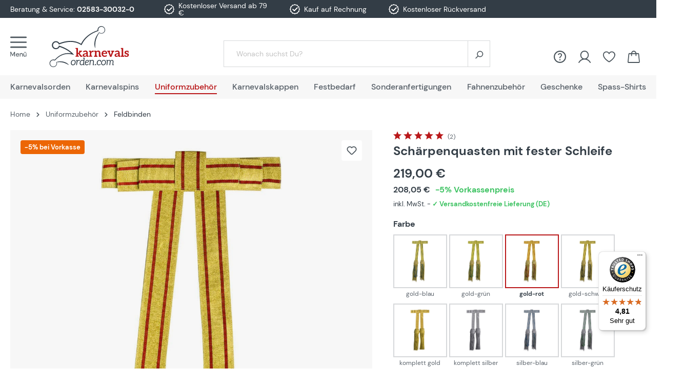

--- FILE ---
content_type: text/html; charset=UTF-8
request_url: https://www.karnevalsorden.com/schaerpenquasten-mit-fester-schleife-gold-rot/
body_size: 37791
content:

<!DOCTYPE html>

<html lang="de-DE"
      itemscope="itemscope"
      >

                                
    <head>
                    
        
                                            
    
                                    <meta charset="utf-8">
            
                <meta name="viewport" content="width=device-width, initial-scale=1">

                            <meta name="author"
                      content="">
                <meta name="robots"
                      content="index,follow">
                <meta name="revisit-after"
                      content="15 days">
                <meta name="keywords"
                      content="Schärpenquasten, mit, fester, Schleife, Shop, Deitert">
                <meta name="description"
                      content="Schärpenquasten mit fester Schleife ✓ Schnelle Lieferung ✓ TOP-Qualität ✓ Große Auswahl ✓ jetzt kaufen bei Karnevalsorden.com">
            
                    
                        <meta property="og:type" content="product"/>
        
                    <meta property="og:site_name" content="Karnevalsorden.com"/>
        
                    <meta property="og:url" content="https://www.karnevalsorden.com/schaerpenquasten-mit-fester-schleife-gold-rot/"/>
        
                                    <meta property="og:title" content="Schärpenquasten mit fester Schleife  »  Farbe: gold-rot »  kaufen bei Karnevalsorden.com"/>
                    
                                    <meta property="og:description" content="Schärpenquasten mit fester Schleife ✓ Schnelle Lieferung ✓ TOP-Qualität ✓ Große Auswahl ✓ jetzt kaufen bei Karnevalsorden.com"/>
                    
                                    <meta property="og:image" content="https://www.karnevalsorden.com/media/1d/bf/a6/1696589735/21115-schaerpenquaste-gold-rot_ae13b70531134c76b8872de7366e45a7_1.jpg"/>
                    
                                    <meta property="product:brand" content="Deitert"/>
                    
                                
            <meta property="product:price:amount"
                  content="219"/>
            <meta property="product:price:currency"
                  content="EUR"/>
        
                    <meta property="product:product_link" content="https://www.karnevalsorden.com/schaerpenquasten-mit-fester-schleife-gold-rot/"/>
        
                    <meta name="twitter:card" content="product"/>
        
                    <meta name="twitter:site" content="Karnevalsorden.com"/>
        
                                    <meta property="twitter:title" content="Schärpenquasten mit fester Schleife  »  Farbe: gold-rot »  kaufen bei Karnevalsorden.com"/>
                    
                                    <meta property="twitter:description" content="Schärpenquasten mit fester Schleife ✓ Schnelle Lieferung ✓ TOP-Qualität ✓ Große Auswahl ✓ jetzt kaufen bei Karnevalsorden.com"/>
                    
                                    <meta property="twitter:image" content="https://www.karnevalsorden.com/media/1d/bf/a6/1696589735/21115-schaerpenquaste-gold-rot_ae13b70531134c76b8872de7366e45a7_1.jpg"/>
                        
                            <meta 
                      content="Karnevalsorden.com">
                <meta 
                      content="">
                <meta 
                      content="true">
                <meta 
                      content="https://www.karnevalsorden.com/media/29/5b/4b/1694439338/logo-karnevalsorden.svg">
            
                                                

                
                    <script type="application/ld+json">
            [{"@context":"https:\/\/schema.org\/","@type":"Product","name":"Sch\u00e4rpenquasten mit fester Schleife","description":"Sch\u00e4rpenquasten mit fester Schleife\n\n2 herunterh\u00e4ngende Quasten\nhandgekettelte Quastenk\u00f6pfe\nmit farbigen Unterfranssen\n24cm lange Oberfransen in gold oder silber\nmit fester Schleife\nTresse aus inox. Metallgespinst in gold oder silber mit farbigen Streifen\n8 Farbkombinationen w\u00e4hlbar\nTresse auch ohne Streifen in komplett gold oder silber","sku":"21115","mpn":"21115","brand":{"@type":"Brand","name":"Deitert"},"image":["https:\/\/www.karnevalsorden.com\/media\/1d\/bf\/a6\/1696589735\/21115-schaerpenquaste-gold-rot_ae13b70531134c76b8872de7366e45a7_1.jpg","https:\/\/www.karnevalsorden.com\/media\/cb\/18\/e1\/1696589733\/21116-schaerpenquaste-gold-blau_ae13b70531134c76b8872de7366e45a7_1.jpg","https:\/\/www.karnevalsorden.com\/media\/3d\/9e\/a9\/1696589745\/21117-schaerpenquaste-gold-schwarz_ae13b70531134c76b8872de7366e45a7_1.jpg","https:\/\/www.karnevalsorden.com\/media\/98\/4b\/c5\/1696589747\/21224-schaerpenquaste-silber-gruen_ae13b70531134c76b8872de7366e45a7_1.jpg","https:\/\/www.karnevalsorden.com\/media\/69\/60\/51\/1696589737\/21225-schaerpenquaste-silber-rot_ae13b70531134c76b8872de7366e45a7_1.jpg","https:\/\/www.karnevalsorden.com\/media\/fe\/fa\/e9\/1696589748\/21227-schaerpenquaste-silber-schwarz_ae13b70531134c76b8872de7366e45a7_1.jpg","https:\/\/www.karnevalsorden.com\/media\/76\/e6\/d6\/1696589743\/21100-schaerpenquaste-gold_ae13b70531134c76b8872de7366e45a7_1.jpg","https:\/\/www.karnevalsorden.com\/media\/5b\/49\/01\/1696589750\/21114-schaerpenquaste-gold-gruen_ae13b70531134c76b8872de7366e45a7_1.jpg","https:\/\/www.karnevalsorden.com\/media\/ba\/4b\/91\/1696589739\/21200-schaerpenquaste-silber_ae13b70531134c76b8872de7366e45a7_1.jpg","https:\/\/www.karnevalsorden.com\/media\/61\/ce\/a0\/1696589741\/21226-schaerpenquaste-silber-blau_ae13b70531134c76b8872de7366e45a7_1.jpg","https:\/\/www.karnevalsorden.com\/media\/f3\/f9\/38\/1696589741\/21226-schaerpenquaste-silber-blau-detail_ae13b70531134c76b8872de7366e45a7_2.jpg","https:\/\/www.karnevalsorden.com\/media\/de\/6c\/45\/1696589739\/21200-schaerpenquaste-silber-detail_ae13b70531134c76b8872de7366e45a7_2.jpg","https:\/\/www.karnevalsorden.com\/media\/ce\/6a\/30\/1696589743\/21100-schaerpenquaste-gold-detail_ae13b70531134c76b8872de7366e45a7_2.jpg","https:\/\/www.karnevalsorden.com\/media\/a1\/ab\/56\/1696589751\/21114-schaerpenquaste-gold-gruen-detail_ae13b70531134c76b8872de7366e45a7_2.jpg","https:\/\/www.karnevalsorden.com\/media\/7f\/3e\/d3\/1696589745\/21117-schaerpenquaste-gold-schwarz-detail_ae13b70531134c76b8872de7366e45a7_2.jpg","https:\/\/www.karnevalsorden.com\/media\/04\/d0\/30\/1696589737\/21225-schaerpenquaste-silber-rot-detail_ae13b70531134c76b8872de7366e45a7_2.jpg","https:\/\/www.karnevalsorden.com\/media\/af\/17\/56\/1696589749\/21227-schaerpenquaste-silber-schwarz-detail_ae13b70531134c76b8872de7366e45a7_2.jpg","https:\/\/www.karnevalsorden.com\/media\/a8\/e1\/7b\/1696589735\/21115-schaerpenquaste-gold-rot-detail_ae13b70531134c76b8872de7366e45a7_2.jpg","https:\/\/www.karnevalsorden.com\/media\/22\/24\/c9\/1696589747\/21224-schaerpenquaste-silber-gruen-detail_ae13b70531134c76b8872de7366e45a7_2.jpg","https:\/\/www.karnevalsorden.com\/media\/36\/a7\/4e\/1696589733\/21116-schaerpenquaste-gold-blau-detail_ae13b70531134c76b8872de7366e45a7_2.jpg"],"offers":[{"@type":"Offer","availability":"https:\/\/schema.org\/InStock","itemCondition":"https:\/\/schema.org\/NewCondition","priceCurrency":"EUR","priceValidUntil":"2026-01-21","url":"https:\/\/www.karnevalsorden.com\/schaerpenquasten-mit-fester-schleife-gold-rot\/","price":219.0}],"aggregateRating":{"@type":"AggregateRating","ratingValue":5.0,"bestRating":"5","ratingCount":2},"review":[{"@type":"Review","reviewRating":{"@type":"Rating","ratingValue":5.0,"bestRating":"5"},"datePublished":"2023-09-19T09:15:25","name":"Kundenmeinung","description":"Gute Verarbeitung des Produktes.","author":{"@type":"Person","name":"Kunde"}},{"@type":"Review","reviewRating":{"@type":"Rating","ratingValue":5.0,"bestRating":"5"},"datePublished":"2023-09-19T09:15:25","name":"Kundenmeinung","description":"Sehr suber verarbeitet..","author":{"@type":"Person","name":"Kunde"}}]},{"@context":"https:\/\/schema.org","@type":"BreadcrumbList","itemListElement":[{"@type":"ListItem","position":1,"name":"Uniformzubeh\u00f6r","item":"https:\/\/www.karnevalsorden.com\/uniformzubehoer\/-9ff7b451340d46d6941ee774e24d6e2a"},{"@type":"ListItem","position":2,"name":"Feldbinden","item":"https:\/\/www.karnevalsorden.com\/feldbinden\/"}]}]
        </script>
            



    <meta name="format-detection" content="telephone=no">
    <meta name="p:domain_verify" content="74731e07e4224586a83780a7a68bcc0e"/>
        <meta name="viewport" content="width=device-width, initial-scale=1">

                    <link rel="shortcut icon"
                  href="https://www.karnevalsorden.com/media/18/24/6f/1694524703/favicon-karnevalsorden.svg">
        
                                <link rel="apple-touch-icon"
                  sizes="180x180"
                  href="https://www.karnevalsorden.com/media/18/24/6f/1694524703/favicon-karnevalsorden.svg">
                    
                                         
        <link rel="canonical" href="https://www.karnevalsorden.com/schaerpenquasten-mit-fester-schleife/" />
    
                    <title>Schärpenquasten mit fester Schleife  »  Farbe: gold-rot »  kaufen bei Karnevalsorden.com</title>
    
        

                    
        
                    <link
                    rel="preload"
                    href="https://www.karnevalsorden.com/media/29/5b/4b/1694439338/logo-karnevalsorden.svg"
                    as="image"
                    media="(min-width: 992px)" />
            
                                <link rel="stylesheet"
                  href="https://www.karnevalsorden.com/theme/6a610d1a53d7e20ebf587f0c38cae659/css/all.css"
                  fetchpriority="high"
            >
            
                        <script>
        window.features = {"V6_5_0_0":true,"v6.5.0.0":true,"V6_6_0_0":false,"v6.6.0.0":false,"V6_7_0_0":false,"v6.7.0.0":false,"VUE3":false,"vue3":false,"JOIN_FILTER":false,"join.filter":false,"MEDIA_PATH":false,"media.path":false,"ES_MULTILINGUAL_INDEX":false,"es.multilingual.index":false,"STOCK_HANDLING":true,"stock.handling":true,"ASYNC_THEME_COMPILATION":false,"async.theme.compilation":false,"FEATURE_SWAGCMSEXTENSIONS_1":true,"feature.swagcmsextensions.1":true,"FEATURE_SWAGCMSEXTENSIONS_2":true,"feature.swagcmsextensions.2":true,"FEATURE_SWAGCMSEXTENSIONS_8":true,"feature.swagcmsextensions.8":true,"FEATURE_SWAGCMSEXTENSIONS_63":true,"feature.swagcmsextensions.63":true};
    </script>
        
                	
                
                        
                            <script>
                    var googleTagManagerFunction = function(w,d,s,l,i){w[l]=w[l]||[];w[l].push({'gtm.start':
                            new Date().getTime(),event:'gtm.js'});var f=d.getElementsByTagName(s)[0],
                        j=d.createElement(s),dl=l!='dataLayer'?'&l='+l:'';j.async=true;j.src=
                        'https://sst.vereinsbedarf-deitert.de/gtm.js?id='+i+dl;f.parentNode.insertBefore(j,f);
                    };

                    setTimeout(() => {
                        googleTagManagerFunction(window,document,'script','dataLayer','GTM-T82QNDS');
                    }, 3000);
            </script>
                        
                                    
    <script>
        window.dataLayer = window.dataLayer || [];
        function gtag() { dataLayer.push(arguments); }

        (() => {
            const analyticsStorageEnabled = document.cookie.split(';').some((item) => item.trim().includes('google-analytics-enabled=1'));
            const adsEnabled = document.cookie.split(';').some((item) => item.trim().includes('google-ads-enabled=1'));

            // Always set a default consent for consent mode v2
            gtag('consent', 'default', {
                'ad_user_data': adsEnabled ? 'granted' : 'denied',
                'ad_storage': adsEnabled ? 'granted' : 'denied',
                'ad_personalization': adsEnabled ? 'granted' : 'denied',
                'analytics_storage': analyticsStorageEnabled ? 'granted' : 'denied'
            });
        })();
    </script>
        

                
            <script>
            var gRecaptchaLoadCallback = function() {
                grecaptcha.render('gRecaptcha', {
                    sitekey : '6LfC7kUpAAAAAOyMzVceJymeiOFNfD71CG7HHd3-',
                    size: 'invisible',
                    badge: 'bottomright'
                });
            };
            window.gbmedFormsOptions = {
                                sitekey: '6LfC7kUpAAAAAOyMzVceJymeiOFNfD71CG7HHd3-',
                                interval: 1,
                                forms: [],
                modalForms: [],
                                hl: 'de',
                                hideBadge: true,
                hideBadgeText: '<small>Diese Formular ist durch Google reCAPTCHA geschützt und es gelten die <a href="https://policies.google.com/privacy" target="_blank" rel="noreferrer noopener">Datenschutzbestimmungen</a> und <a href="https://policies.google.com/terms" target="_blank" rel="noreferrer noopener">Nutzungsbedingungen</a> von Google.</small>',
                isEnterprise: false,
            };
        </script>
        



							
	


                            
            
                
        
                                        <script>
                window.activeNavigationId = '7a765791ffe64e91b9fa3ae1b38d5348';
                window.router = {
                    'frontend.cart.offcanvas': '/checkout/offcanvas',
                    'frontend.cookie.offcanvas': '/cookie/offcanvas',
                    'frontend.checkout.finish.page': '/checkout/finish',
                    'frontend.checkout.info': '/widgets/checkout/info',
                    'frontend.menu.offcanvas': '/widgets/menu/offcanvas',
                    'frontend.cms.page': '/widgets/cms',
                    'frontend.cms.navigation.page': '/widgets/cms/navigation',
                    'frontend.account.addressbook': '/widgets/account/address-book',
                    'frontend.country.country-data': '/country/country-state-data',
                    'frontend.app-system.generate-token': '/app-system/Placeholder/generate-token',
                    };
                window.salesChannelId = '512e6d26066b4f94a9728f55de2bb3ac';
            </script>
        

        
    <script>
        window.router['widgets.swag.cmsExtensions.quickview'] = '/swag/cms-extensions/quickview';
        window.router['widgets.swag.cmsExtensions.quickview.variant'] = '/swag/cms-extensions/quickview/variant';
    </script>

    <script>
        // Get full path for Analytics by name. Insert JS in the head.
        window.router['frontend.nosto.analytics-tracking'] = '/nosto/analytics-tracking';
        window.router['frontend.nosto.preview.toggle'] = '/nosto/preview-toggle';

        // Immediately sync localStorage with cookie for instant availability
        (function() {
            const currentPreview = localStorage.getItem('nosto:preview') === 'true';
            const expires = new Date();
            expires.setTime(expires.getTime() + (24 * 60 * 60 * 1000)); // 1 day
            document.cookie = `nosto_preview=${currentPreview ? '1' : '0'};expires=${expires.toUTCString()};path=/;SameSite=Lax`;
        })();
    </script>

                                <script>
                
                window.breakpoints = {"xs":0,"sm":576,"md":768,"lg":992,"xl":1200};
            </script>
        
                                    <script>
                    window.customerLoggedInState = 0;

                    window.wishlistEnabled = 1;
                </script>
                    
                    <script type="text/plain" class="cmplazyload" data-cmp-purpose="c54" data-cmp-src="https://static.heyflow.com/widget/latest/webview.js"></script>

    <script async type="text/plain" class="cmplazyload" data-cmp-purpose="c54" data-cmp-src="https://userlike-cdn-widgets.s3-eu-west-1.amazonaws.com/dbd7b89b40e7063fb2d0738f37094b800babc922dfe8926109b829038b115a48.js"></script>

    <script type="text/plain" class="cmplazyload" data-cmp-purpose="c52">
        function getUrlParameter(e) {
            e = e.replace(/[\[]/, "\\[").replace(/[\]]/, "\\]");
            var n = new RegExp("[\\?&]" + e + "=([^&#]*)").exec(location.search);
            return null === n ? "" : decodeURIComponent(n[1].replace(/\+/g, " "))
        }

        var mAT = new Array();
        mAT[0] = 'OOjp3ft29W3sgJdaJ6ZUHIseywVQtHE8nLFzJQ_IdOhPMRK09WL-cA';

        var val = '';

        var hcPP = '';
        var uniqueId = '';
        var mAObj = null;

        mln(mAT, val, hcPP, uniqueId, mAObj);

    </script>

    <script>(function(){var tk="a9bd829799a3e504777fec7fa4fd72feaa00085eb56683939f0f77eff6e9",sm=100,dn=window.location.hostname,im="https://pm.scalecommerce.cloud/img/perf.gif",sc="https://pm.scalecommerce.cloud/scripts/main@1.0.0/core.min.js";function lc(){var s=document.createElement("script");s.src=sc+"?token="+encodeURIComponent(tk)+"&samplingRate="+sm+"&domain="+encodeURIComponent(dn),s.async=!0,s.defer=!0,s.onload=function(){"function"==typeof window.initM&&window.initM(tk,sm,dn)},document.head.appendChild(s)}function li(){var p=new Image;p.onload=lc,p.onerror=function(){console.error("Tracking pixel failed to load. Loading core script anyway."),lc()},p.src=im+"?token="+encodeURIComponent(tk)+"&samplingRate="+sm+"&domain="+encodeURIComponent(dn)}"requestIdleCallback"in window?requestIdleCallback(li,{timeout:5e3}):setTimeout(li,1)})();</script>


                            <script>
                window.themeAssetsPublicPath = 'https://www.karnevalsorden.com/theme/0196cd3eb98572ba9941d95ab6023c6f/assets/';
            </script>
        
                            
                                            
    <script id="mabpMaxPurchaseMsg" type="text/x-template">
                                                                                                                                    <span class="icon icon-info">
                        <svg xmlns="http://www.w3.org/2000/svg" xmlns:xlink="http://www.w3.org/1999/xlink" width="24" height="24" viewBox="0 0 24 24"><defs><path d="M12 7c.5523 0 1 .4477 1 1s-.4477 1-1 1-1-.4477-1-1 .4477-1 1-1zm1 9c0 .5523-.4477 1-1 1s-1-.4477-1-1v-5c0-.5523.4477-1 1-1s1 .4477 1 1v5zm11-4c0 6.6274-5.3726 12-12 12S0 18.6274 0 12 5.3726 0 12 0s12 5.3726 12 12zM12 2C6.4772 2 2 6.4772 2 12s4.4772 10 10 10 10-4.4772 10-10S17.5228 2 12 2z" id="icons-default-info" /></defs><use xlink:href="#icons-default-info" fill="#758CA3" fill-rule="evenodd" /></svg>
        </span>
    
     Maximalabnahmemenge: %qty%
            </script>
    <script id="mabpMinPurchaseMsg" type="text/x-template">
                                                                                                                                    <span class="icon icon-info">
                        <svg xmlns="http://www.w3.org/2000/svg" xmlns:xlink="http://www.w3.org/1999/xlink" width="24" height="24" viewBox="0 0 24 24"><use xlink:href="#icons-default-info" fill="#758CA3" fill-rule="evenodd" /></svg>
        </span>
    
     Mindestabnahmemenge: %qty%
            </script>

            
                
            <script>
                window.maxiaAdvBlockPrices = {
                    currencyConfig: {
                        locale: "de-DE",
                        symbol: "\u20ac",
                        symbolPosition: 1,
                        isoCode: "EUR"
                    },
                    liveUpdateConfig: {
                        liveUpdateBuyBox: false
                    }
                };

                            </script>
            
                                                                                            <script type="text/javascript" src="https://www.karnevalsorden.com/theme/6a610d1a53d7e20ebf587f0c38cae659/js/all.js" defer></script>
                                                        


    
    
    

        </head>

        
                                                                                                                                                                                                
    <!-- added by Trusted Shops app: Start -->
    <script src="https://integrations.etrusted.com/applications/widget.js/v2" async defer></script>
    <!-- End -->
                        
    <body class="    is-ctl-product is-act-index  show-conversion-checkout   
">

            
    
                            <script>
        dataLayer = window.dataLayer || [];
        // Clear the previous ecommerce object
        dataLayer.push({ ecommerce: null });
        // Push regular datalayer
        dataLayer.push({"pageTitle":"Sch\u00e4rpenquasten mit fester Schleife  \u00bb  Farbe: gold-rot \u00bb  kaufen bei Karnevalsorden.com","pageSubCategory":"","pageCategoryID":"","pageSubCategoryID":"","pageCountryCode":"de-DE","pageLanguageCode":"Deutsch","pageVersion":1,"pageTestVariation":"1","pageValue":1,"pageAttributes":"1","pageCategory":"Product","productID":"db48ef01b1084def9ff4f6bde17c951a","productName":"Sch\u00e4rpenquasten mit fester Schleife","productPrice":"219.00","productEAN":"2500000023262","productSku":"21115","productManufacturerNumber":"","productCategory":"Feldbinden","productCategoryID":"7a765791ffe64e91b9fa3ae1b38d5348","productCurrency":"EUR","visitorLoginState":"Logged Out","visitorType":"NOT LOGGED IN","visitorLifetimeValue":0,"visitorExistingCustomer":"No"});
                // Push new GA4 tags
        dataLayer.push({"event":"view_item","ecommerce":{"currency":"EUR","value":219,"items":[{"item_name":"Sch\u00e4rpenquasten mit fester Schleife","item_id":"21115","price":219,"index":0,"item_list_name":"Category","quantity":1,"item_category":"Feldbinden","item_list_id":"7a765791ffe64e91b9fa3ae1b38d5348","item_brand":"Deitert"}]}});
                            </script>
            
                
                                                            <script>
                    let consentId = 90801;
                    window.gdprAppliesGlobally=true;if(!("cmp_id" in window)||window.cmp_id<1){window.cmp_id=consentId}if(!("cmp_cdid" in window)){window.cmp_cdid=""}if(!("cmp_params" in window)){window.cmp_params=""}if(!("cmp_host" in window)){window.cmp_host="d.delivery.consentmanager.net"}if(!("cmp_cdn" in window)){window.cmp_cdn="cdn.consentmanager.net"}if(!("cmp_proto" in window)){window.cmp_proto="https:"}if(!("cmp_codesrc" in window)){window.cmp_codesrc="3"}window.cmp_getsupportedLangs=function(){var b=["DE","EN","FR","IT","NO","DA","FI","ES","PT","RO","BG","ET","EL","GA","HR","LV","LT","MT","NL","PL","SV","SK","SL","CS","HU","RU","SR","ZH","TR","UK","AR","BS"];if("cmp_customlanguages" in window){for(var a=0;a<window.cmp_customlanguages.length;a++){b.push(window.cmp_customlanguages[a].l.toUpperCase())}}return b};window.cmp_getRTLLangs=function(){return["AR"]};window.cmp_getlang=function(j){if(typeof(j)!="boolean"){j=true}if(j&&typeof(cmp_getlang.usedlang)=="string"&&cmp_getlang.usedlang!==""){return cmp_getlang.usedlang}var g=window.cmp_getsupportedLangs();var c=[];var f=location.hash;var e=location.search;var a="languages" in navigator?navigator.languages:[];if(f.indexOf("cmplang=")!=-1){c.push(f.substr(f.indexOf("cmplang=")+8,2).toUpperCase())}else{if(e.indexOf("cmplang=")!=-1){c.push(e.substr(e.indexOf("cmplang=")+8,2).toUpperCase())}else{if("cmp_setlang" in window&&window.cmp_setlang!=""){c.push(window.cmp_setlang.toUpperCase())}else{if(a.length>0){for(var d=0;d<a.length;d++){c.push(a[d])}}}}}if("language" in navigator){c.push(navigator.language)}if("userLanguage" in navigator){c.push(navigator.userLanguage)}var h="";for(var d=0;d<c.length;d++){var b=c[d].toUpperCase();if(g.indexOf(b)!=-1){h=b;break}if(b.indexOf("-")!=-1){b=b.substr(0,2)}if(g.indexOf(b)!=-1){h=b;break}}if(h==""&&typeof(cmp_getlang.defaultlang)=="string"&&cmp_getlang.defaultlang!==""){return cmp_getlang.defaultlang}else{if(h==""){h="EN"}}h=h.toUpperCase();return h};(function(){var n=document;var p=window;var f="";var b="_en";if("cmp_getlang" in p){f=p.cmp_getlang().toLowerCase();if("cmp_customlanguages" in p){for(var h=0;h<p.cmp_customlanguages.length;h++){if(p.cmp_customlanguages[h].l.toUpperCase()==f.toUpperCase()){f="en";break}}}b="_"+f}function g(e,d){var l="";e+="=";var i=e.length;if(location.hash.indexOf(e)!=-1){l=location.hash.substr(location.hash.indexOf(e)+i,9999)}else{if(location.search.indexOf(e)!=-1){l=location.search.substr(location.search.indexOf(e)+i,9999)}else{return d}}if(l.indexOf("&")!=-1){l=l.substr(0,l.indexOf("&"))}return l}var j=("cmp_proto" in p)?p.cmp_proto:"https:";var o=["cmp_id","cmp_params","cmp_host","cmp_cdn","cmp_proto"];for(var h=0;h<o.length;h++){if(g(o[h],"%%%")!="%%%"){window[o[h]]=g(o[h],"")}}var k=("cmp_ref" in p)?p.cmp_ref:location.href;var q=n.createElement("script");q.setAttribute("data-cmp-ab","1");var c=g("cmpdesign","");var a=g("cmpregulationkey","");q.src=j+"//"+p.cmp_host+"/delivery/cmp.php?"+("cmp_id" in p&&p.cmp_id>0?"id="+p.cmp_id:"")+("cmp_cdid" in p?"cdid="+p.cmp_cdid:"")+"&h="+encodeURIComponent(k)+(c!=""?"&cmpdesign="+encodeURIComponent(c):"")+(a!=""?"&cmpregulationkey="+encodeURIComponent(a):"")+("cmp_params" in p?"&"+p.cmp_params:"")+(n.cookie.length>0?"&__cmpfcc=1":"")+"&l="+f.toLowerCase()+"&o="+(new Date()).getTime();q.type="text/javascript";q.async=true;if(n.currentScript){n.currentScript.parentElement.appendChild(q)}else{if(n.body){n.body.appendChild(q)}else{var m=n.getElementsByTagName("body");if(m.length==0){m=n.getElementsByTagName("div")}if(m.length==0){m=n.getElementsByTagName("span")}if(m.length==0){m=n.getElementsByTagName("ins")}if(m.length==0){m=n.getElementsByTagName("script")}if(m.length==0){m=n.getElementsByTagName("head")}if(m.length>0){m[0].appendChild(q)}}}var q=n.createElement("script");q.src=j+"//"+p.cmp_cdn+"/delivery/js/cmp"+b+".min.js";q.type="text/javascript";q.setAttribute("data-cmp-ab","1");q.async=true;if(n.currentScript){n.currentScript.parentElement.appendChild(q)}else{if(n.body){n.body.appendChild(q)}else{var m=n.getElementsByTagName("body");if(m.length==0){m=n.getElementsByTagName("div")}if(m.length==0){m=n.getElementsByTagName("span")}if(m.length==0){m=n.getElementsByTagName("ins")}if(m.length==0){m=n.getElementsByTagName("script")}if(m.length==0){m=n.getElementsByTagName("head")}if(m.length>0){m[0].appendChild(q)}}}})();window.cmp_addFrame=function(b){if(!window.frames[b]){if(document.body){var a=document.createElement("iframe");a.style.cssText="display:none";a.name=b;document.body.appendChild(a)}else{window.setTimeout(window.cmp_addFrame,10,b)}}};window.cmp_rc=function(h){var b=document.cookie;var f="";var d=0;while(b!=""&&d<100){d++;while(b.substr(0,1)==" "){b=b.substr(1,b.length)}var g=b.substring(0,b.indexOf("="));if(b.indexOf(";")!=-1){var c=b.substring(b.indexOf("=")+1,b.indexOf(";"))}else{var c=b.substr(b.indexOf("=")+1,b.length)}if(h==g){f=c}var e=b.indexOf(";")+1;if(e==0){e=b.length}b=b.substring(e,b.length)}return(f)};window.cmp_stub=function(){var a=arguments;__cmapi.a=__cmapi.a||[];if(!a.length){return __cmapi.a}else{if(a[0]==="ping"){if(a[1]===2){a[2]({gdprApplies:gdprAppliesGlobally,cmpLoaded:false,cmpStatus:"stub",displayStatus:"hidden",apiVersion:"2.0",cmpId:31},true)}else{a[2](false,true)}}else{if(a[0]==="getUSPData"){a[2]({version:1,uspString:window.cmp_rc("")},true)}else{if(a[0]==="getTCData"){__cmapi.a.push([].slice.apply(a))}else{if(a[0]==="addEventListener"||a[0]==="removeEventListener"){__cmapi.a.push([].slice.apply(a))}else{if(a.length==4&&a[3]===false){a[2]({},false)}else{__cmapi.a.push([].slice.apply(a))}}}}}}};window.cmp_msghandler=function(d){var a=typeof d.data==="string";try{var c=a?JSON.parse(d.data):d.data}catch(f){var c=null}if(typeof(c)==="object"&&c!==null&&"__cmpCall" in c){var b=c.__cmpCall;window.__cmp(b.command,b.parameter,function(h,g){var e={__cmpReturn:{returnValue:h,success:g,callId:b.callId}};d.source.postMessage(a?JSON.stringify(e):e,"*")})}if(typeof(c)==="object"&&c!==null&&"__cmapiCall" in c){var b=c.__cmapiCall;window.__cmapi(b.command,b.parameter,function(h,g){var e={__cmapiReturn:{returnValue:h,success:g,callId:b.callId}};d.source.postMessage(a?JSON.stringify(e):e,"*")})}if(typeof(c)==="object"&&c!==null&&"__uspapiCall" in c){var b=c.__uspapiCall;window.__uspapi(b.command,b.version,function(h,g){var e={__uspapiReturn:{returnValue:h,success:g,callId:b.callId}};d.source.postMessage(a?JSON.stringify(e):e,"*")})}if(typeof(c)==="object"&&c!==null&&"__tcfapiCall" in c){var b=c.__tcfapiCall;window.__tcfapi(b.command,b.version,function(h,g){var e={__tcfapiReturn:{returnValue:h,success:g,callId:b.callId}};d.source.postMessage(a?JSON.stringify(e):e,"*")},b.parameter)}};window.cmp_setStub=function(a){if(!(a in window)||(typeof(window[a])!=="function"&&typeof(window[a])!=="object"&&(typeof(window[a])==="undefined"||window[a]!==null))){window[a]=window.cmp_stub;window[a].msgHandler=window.cmp_msghandler;window.addEventListener("message",window.cmp_msghandler,false)}};window.cmp_addFrame("__cmapiLocator");window.cmp_addFrame("__cmpLocator");window.cmp_addFrame("__uspapiLocator");window.cmp_addFrame("__tcfapiLocator");window.cmp_setStub("__cmapi");window.cmp_setStub("__cmp");window.cmp_setStub("__tcfapi");window.cmp_setStub("__uspapi");</script>
                        
                                <noscript class="noscript-main">
                
    <div role="alert"
         class="alert alert-info alert-has-icon">
                                                                        
                                                                                                                                                                    <span class="icon icon-info">
                        <svg xmlns="http://www.w3.org/2000/svg" xmlns:xlink="http://www.w3.org/1999/xlink" width="24" height="24" viewBox="0 0 24 24"><defs><path d="M12 7c.5523 0 1 .4477 1 1s-.4477 1-1 1-1-.4477-1-1 .4477-1 1-1zm1 9c0 .5523-.4477 1-1 1s-1-.4477-1-1v-5c0-.5523.4477-1 1-1s1 .4477 1 1v5zm11-4c0 6.6274-5.3726 12-12 12S0 18.6274 0 12 5.3726 0 12 0s12 5.3726 12 12zM12 2C6.4772 2 2 6.4772 2 12s4.4772 10 10 10 10-4.4772 10-10S17.5228 2 12 2z" id="icons-default-info" /></defs><use xlink:href="#icons-default-info" fill="#758CA3" fill-rule="evenodd" /></svg>
        </span>
    
                                                        
                                    
                    <div class="alert-content-container">
                                                    
                                    <div class="alert-content">
                                                    Um unseren Shop in vollem Umfang nutzen zu können, empfehlen wir Ihnen Javascript in Ihrem Browser zu aktivieren.
                                            </div>
                
                                                                </div>
            </div>
            </noscript>
        
    
    <!-- Google Tag Manager Noscript -->
            <noscript class="noscript-gtm">
            <iframe src="https://sst.vereinsbedarf-deitert.de/ns.html?id=GTM-T82QNDS"
                    height="0"
                    width="0"
                    style="display:none;visibility:hidden">
            </iframe>
        </noscript>
        <!-- End Google Tag Manager Noscript -->

            <header class="header-main">
            <div class="top-bar">

        <div class="container benefits">
            <div class="row">
                <div class="col-3 col-sm-8 col-xl-3 d-none d-sm-flex align-items-center topbar-service">
                                            <img class="contact-image" 
                             src="https://www.karnevalsorden.com/media/15/b5/0a/1684762820/bettina.png"
                             alt="detail.contactImageAlt"
                             loading="lazy">
                                        Beratung &amp; Service:&nbsp;
                    <a href="tel:+492583300320">02583-30032-0</a>
                </div>
                <div class="col-2 d-none d-xl-flex align-items-center justify-content-center px-0"><i class="icon-benefit"></i>Kostenloser Versand ab 79 €</div>
                <div class="col-2 d-none d-xl-flex align-items-center justify-content-center px-0"><i class="icon-benefit"></i>Kauf auf Rechnung</div>
                <div class="col-2 d-none d-xl-flex align-items-center justify-content-center px-0"><i class="icon-benefit"></i>Kostenloser Rückversand</div>
                <div class="col-12 col-sm-4 col-xl-3 d-flex align-items-center justify-content-center justify-content-sm-end header-trusted-widget"><etrusted-widget data-etrusted-widget-id="wdg-ea5ac67e-32d1-4dc0-a07d-36b56202f2a8"></etrusted-widget>
                </div>
            </div>
        </div>

            </div>
                    <div class="container">
                    
        <div class="row gx-1 align-items-center header-row">
                    <div class="col-6 col-sm-auto d-flex align-items-center">
                                    <div>
                        <div class="menu-button">
                                                            <button class="btn nav-main-toggle-btn header-actions-btn"
                                        type="button"
                                        data-offcanvas-menu="true"
                                        data-href="/widgets/menu/offcanvas?navigationId=treeItem.category.id"
                                        aria-label="Menü">
                                                                            <span aria-hidden="true">
                                                                                                                                                            <span class="icon icon-MaterialIcons icon-MaterialIcons-icon-menu">
                        <?xml version="1.0" encoding="UTF-8"?>
<svg id="Ebene_1" xmlns="http://www.w3.org/2000/svg" version="1.1" viewBox="0 0 24 29.2">
  <defs>
    <style>
      .st0 {
      fill: #333d46;
      }
    </style>
  </defs>
  <path class="st0" d="M23,2H1c-.5,0-1-.4-1-1S.4,0,1,0h22.1c.5,0,1,.4,1,1s-.4,1-1,1Z"/>
  <path class="st0" d="M23,9.2H1c-.5,0-1-.4-1-1s.4-1,1-1h22.1c.5,0,1,.4,1,1s-.4,1-1,1Z"/>
  <path class="st0" d="M23,16.5H1c-.5,0-1-.4-1-1s.4-1,1-1h22.1c.5,0,1,.4,1,1s-.4,1-1,1Z"/>
  <path class="st0" d="M5.8,22.4h1.1v6.7h-1v-5.1l-2.1,4.1h-.7l-2.1-4.1v5H.1v-6.7h1.1l2.3,4.6,2.3-4.6ZM22.5,23.6c.1,0,.3,0,.4-.1.1-.1.2-.2.2-.4s0-.3-.2-.4c0-.1-.2-.2-.4-.2s-.3,0-.4.2c-.1.1-.2.2-.2.4s0,.3.2.4c.1,0,.2.1.4.1ZM20.9,23.6c.1,0,.3,0,.4-.1.1-.1.2-.2.2-.4s0-.3-.2-.4c-.1-.1-.2-.2-.4-.2s-.3,0-.4.2c0,.1-.1.2-.1.4s0,.3.1.4c.1,0,.2.1.4.1ZM22.9,24.3v2.6c0,.3,0,.6-.2.8s-.3.4-.5.5c-.2.1-.4.2-.7.2-.4,0-.7-.1-.9-.3-.2-.2-.3-.6-.3-1v-2.8h-1v2.9c0,.5,0,.9.2,1.2.2.3.4.5.6.7.3.2.6.2,1,.2s.7,0,1-.3c.3-.2.5-.4.6-.7v.8h.9v-4.9h-1ZM17.4,24.4c-.3-.2-.6-.2-1-.2s-.7,0-1,.3c-.3.2-.5.4-.7.7v-.8h-.9v4.9h1v-2.6c0-.3,0-.6.2-.8.1-.2.3-.4.5-.5.2-.1.4-.2.7-.2.4,0,.7.1.9.3.2.2.3.6.3,1v2.8h1v-2.9c0-.5,0-.9-.2-1.2-.2-.3-.4-.5-.6-.7ZM12.5,25.3c.2.3.3.7.3,1.2s0,.1,0,.2c0,0,0,.2,0,.2h-3.7c0,.3,0,.6.2.8.1.2.3.4.5.6.2.1.5.2.7.2s.6,0,.8-.2c.2-.1.3-.3.4-.5h1c0,.3-.2.6-.4.8-.2.2-.4.4-.7.5-.3.1-.6.2-1,.2s-.9-.1-1.2-.3c-.4-.2-.6-.5-.8-.9-.2-.4-.3-.8-.3-1.3s0-1,.3-1.3c.2-.4.5-.7.8-.9.4-.2.8-.3,1.3-.3s.9.1,1.2.3c.3.2.6.5.8.8ZM11.9,26.2c0-.4-.2-.7-.4-.9-.3-.2-.6-.3-.9-.3s-.5,0-.7.2c-.2.1-.4.3-.5.5,0,.2-.1.4-.2.6h2.8Z"/>
</svg>
        </span>
    
                                            </span>
                                                                    </button>
                                                    </div>
                    </div>
                                    <div class="header-logo-main">
                    <a class="header-logo-main-link"
               href="/"
               title="Zur Startseite gehen">
                                    <picture class="header-logo-picture">
                                
                            
                                    <img src="https://www.karnevalsorden.com/media/29/5b/4b/1694439338/logo-karnevalsorden.svg"
             alt="Zur Startseite gehen"
             class="img-fluid header-logo-main-img"
             fetchpriority="high">
                        </picture>
                            </a>
            </div>
            </div>
        
                    <div class="col-6 order-1 col-sm-auto order-sm-2 header-actions-col">
                <div class="row g-0 justify-content-end">

                                                                                        
                                            <div class="col-auto d-none d-sm-block">
    <a class="btn help-menu-btn header-actions-btn" href="/informationen/faq/" title="FAQ &amp;amp; Hilfe" aria-label="FAQ &amp;amp; Hilfe">
        <span class="header-help-icon" aria-hidden="true">
                                                                                                                            <span class="icon icon-MaterialIcons icon-MaterialIcons-icon-help">
                        <svg xmlns="http://www.w3.org/2000/svg" width="20" height="20" viewBox="0 0 20 20">
  <path id="help_FILL0_wght400_GRAD200_opsz48" d="M74.094-880.135a1,1,0,0,0,.735-.3.994.994,0,0,0,.3-.733,1,1,0,0,0-.3-.735.994.994,0,0,0-.733-.3,1,1,0,0,0-.735.3.994.994,0,0,0-.3.733,1,1,0,0,0,.3.735A.994.994,0,0,0,74.094-880.135Zm-.984-3.678h1.707a4.843,4.843,0,0,1,.144-1.23A2.94,2.94,0,0,1,76-886.337a4,4,0,0,0,1.07-1.224,2.972,2.972,0,0,0,.325-1.394A2.728,2.728,0,0,0,76.5-891.1a3.4,3.4,0,0,0-2.348-.788,3.959,3.959,0,0,0-2.259.637,3.5,3.5,0,0,0-1.358,1.767l1.514.577a2.205,2.205,0,0,1,.733-1.058,2.009,2.009,0,0,1,1.286-.409,1.923,1.923,0,0,1,1.274.421,1.357,1.357,0,0,1,.5,1.094,1.7,1.7,0,0,1-.33,1,5.433,5.433,0,0,1-.92.974,4.939,4.939,0,0,0-1.142,1.3A3.7,3.7,0,0,0,73.111-883.812ZM73.989-876a9.591,9.591,0,0,1-3.871-.794,10.207,10.207,0,0,1-3.177-2.148,10.2,10.2,0,0,1-2.148-3.18A9.625,9.625,0,0,1,64-886a9.647,9.647,0,0,1,.8-3.9,10.244,10.244,0,0,1,2.156-3.184,10.041,10.041,0,0,1,3.178-2.139,9.7,9.7,0,0,1,3.86-.779,9.879,9.879,0,0,1,3.907.779,9.931,9.931,0,0,1,3.186,2.139,10.087,10.087,0,0,1,2.136,3.189A9.834,9.834,0,0,1,84-885.987a9.681,9.681,0,0,1-.779,3.865,10.054,10.054,0,0,1-2.139,3.171,10.237,10.237,0,0,1-3.188,2.155A9.682,9.682,0,0,1,73.989-876ZM74-877.755a7.928,7.928,0,0,0,5.835-2.422A7.959,7.959,0,0,0,82.245-886a7.948,7.948,0,0,0-2.41-5.836A7.948,7.948,0,0,0,74-894.245a7.96,7.96,0,0,0-5.823,2.41A7.928,7.928,0,0,0,65.755-886a7.94,7.94,0,0,0,2.422,5.823A7.94,7.94,0,0,0,74-877.755ZM74-886Z" transform="translate(-64 896)" fill="#333d46"/>
</svg>

        </span>
    
            </span>
        <div class="header-actions-title d-none d-xxl-block">
            FAQ &amp; Hilfe
        </div>
    </a>
</div>
                    
                                                                        <div class="col-auto">
                                <div class="account-menu">
                                        <div class="dropdown">
            <button class="btn account-menu-btn header-actions-btn"
            type="button"
            id="accountWidget"
            data-offcanvas-account-menu="true"
            data-bs-toggle="dropdown"
            aria-haspopup="true"
            aria-expanded="false"
            aria-label="Ihr Konto"
            title="Ihr Konto">
        <span aria-hidden="true">
                                                                                                                            <span class="icon icon-MaterialIcons icon-MaterialIcons-icon-account">
                        <?xml version="1.0" encoding="UTF-8"?>
<svg id="icon-user" xmlns="http://www.w3.org/2000/svg" version="1.1" viewBox="0 0 22 22">
  <defs>
    <style>
      .st0 {
      fill: #333d46;
      }
    </style>
  </defs>
  <path class="st0" d="M7,14.7C2.5,11.4,2.6,5.9,5.3,2.6c2.8-3.3,7.8-3.6,10.9-.5,1.8,1.8,2.5,4,2.3,6.5-.2,2.6-1.5,4.5-3.5,6,.3.2.5.3.7.4,2.5,1.1,4.5,2.8,6,5.3.4.7.4,1.3,0,1.6-.5.3-.9,0-1.3-.6-3.8-6.3-12.2-7.3-17.1-1.9-.5.6-1,1.3-1.4,1.9-.5.7-.9.9-1.4.6-.5-.3-.5-.8,0-1.6,1.5-2.4,3.5-4.2,6-5.3.2,0,.4-.2.6-.3h0ZM5.1,7.9c0,3.4,2.6,6.1,5.8,6.1,3.3,0,5.9-2.7,6-6.1,0-3.4-2.6-6.2-5.8-6.2-3.3,0-5.9,2.7-5.9,6.1h0Z"/>
</svg>
        </span>
    
            </span>
        <div class="header-actions-title d-none d-xxl-block">
                             Anmelden
                    </div>
    </button>

                    <div class="dropdown-menu dropdown-menu-end account-menu-dropdown js-account-menu-dropdown"
                 aria-labelledby="accountWidget">
                

        
            <div class="offcanvas-header">
                            <button class="btn btn-light offcanvas-close js-offcanvas-close"
                        type="button"
                        aria-label="Menü schließen"
                        title="Menü schließen">
                                            <span aria-hidden="true">
                                                                                                                                            <span class="icon icon-x icon-sm">
                        <svg xmlns="http://www.w3.org/2000/svg" xmlns:xlink="http://www.w3.org/1999/xlink" width="24" height="24" viewBox="0 0 24 24"><defs><path d="m10.5858 12-7.293-7.2929c-.3904-.3905-.3904-1.0237 0-1.4142.3906-.3905 1.0238-.3905 1.4143 0L12 10.5858l7.2929-7.293c.3905-.3904 1.0237-.3904 1.4142 0 .3905.3906.3905 1.0238 0 1.4143L13.4142 12l7.293 7.2929c.3904.3905.3904 1.0237 0 1.4142-.3906.3905-1.0238.3905-1.4143 0L12 13.4142l-7.2929 7.293c-.3905.3904-1.0237.3904-1.4142 0-.3905-.3906-.3905-1.0238 0-1.4143L10.5858 12z" id="icons-default-x" /></defs><use xlink:href="#icons-default-x" fill="#758CA3" fill-rule="evenodd" /></svg>
        </span>
    
                            </span>
                    
                                            Menü schließen
                                    </button>
                    </div>
    
            <div class="offcanvas-body">
                <div class="account-menu">
                                    <div class="dropdown-header account-menu-header">
                    Ihr Konto
                </div>
                    
                                    <div class="account-menu-login">
                                            <a href="/account/login"
                           title="Anmelden und weiter"
                           class="btn btn-primary account-menu-login-button">
                            Anmelden und weiter
                        </a>
                    
                                            <div class="account-menu-register">
                            oder <a href="/account/login"
                                                                            title="Registrieren">registrieren</a>
                        </div>
                                    </div>
                    
                    <div class="account-menu-links">
                    <div class="header-account-menu">
        <div class="card account-menu-inner">
                                        
                                                <div class="list-group list-group-flush account-aside-list-group">
                        
                                                                <a href="/account"
                                   title="Übersicht"
                                   class="list-group-item list-group-item-action account-aside-item">
                                    Übersicht
                                </a>
                            
                                                            <a href="/account/profile"
                                   title="Persönliches Profil"
                                   class="list-group-item list-group-item-action account-aside-item">
                                    Persönliches Profil
                                </a>
                            
                                                            <a href="/account/address"
                                   title="Adressen"
                                   class="list-group-item list-group-item-action account-aside-item">
                                    Adressen
                                </a>
                            
                                                            <a href="/account/payment"
                                   title="Zahlungsarten"
                                   class="list-group-item list-group-item-action account-aside-item">
                                    Zahlungsarten
                                </a>
                            
                                                            <a href="/account/order"
                                   title="Bestellungen"
                                   class="list-group-item list-group-item-action account-aside-item">
                                    Bestellungen
                                </a>
                                                    

                        <a href="/account/mollie/subscriptions" title="Abonnements" class="list-group-item list-group-item-action account-aside-item">
                Abonnements
            </a>
            
                    </div>
                            
                                                </div>
    </div>
            </div>
            </div>
        </div>
                </div>
            </div>
                                </div>
                            </div>
                        
                    
                                                                                                        <div class="col-auto">
                                    <div class="header-wishlist">
                                        <a class="btn header-wishlist-btn header-actions-btn"
                                           href="/wishlist"
                                           title="Merkzettel"
                                           aria-label="Merkzettel">
                                                
            <span class="header-wishlist-icon" aria-hidden="true">
                                                                                                                            <span class="icon icon-MaterialIcons icon-MaterialIcons-icon-heart">
                        <?xml version="1.0" encoding="UTF-8"?>
<svg id="icon-heart" xmlns="http://www.w3.org/2000/svg" version="1.1" viewBox="0 0 22 22">
  <defs>
    <style>
      .st0 {
      fill: #333d46;
      }
    </style>
  </defs>
  <path class="st0" d="M11.1,3.6c1.9-2.9,6.3-3,8.8-.7,6.1,5.6-2.6,14.1-7.4,17.1-1.3.8-1.3,1.1-2.6.3C6.1,18.1,1,13.4.2,9.1-1.2,2.3,6.4-1.4,10.9,3.6h.2ZM10.4,6c-.3-.2-.6-1.2-1-1.6C7.2,1.7,2.2,3,1.7,6.5c-.7,5.2,5.2,10.1,9.2,12.4,3.6-2.1,8.4-5.9,9.2-10.2,1-5-4.7-7.7-7.7-4.2-.5.5-.9,2.4-2,1.5h0Z"/>
</svg>
        </span>
    
            </span>
    
    
    
    <span class="badge bg-primary header-wishlist-badge"
          id="wishlist-basket"
          data-wishlist-storage="true"
          data-wishlist-storage-options="{&quot;listPath&quot;:&quot;\/wishlist\/list&quot;,&quot;mergePath&quot;:&quot;\/wishlist\/merge&quot;,&quot;pageletPath&quot;:&quot;\/wishlist\/merge\/pagelet&quot;}"
          data-wishlist-widget="true"
          data-wishlist-widget-options="{&quot;showCounter&quot;:true}"
    ></span>
    <div class="header-actions-title d-none d-xxl-block">
        Wunschliste
    </div>
                                        </a>
                                    </div>
                                </div>
                            
                                            
                                            <div class="col-auto">
                            <div
                                    class="header-cart"
                                                                                                                data-offcanvas-cart="true"
                                                                >
                            </div>
                            <a class="btn header-cart-btn header-actions-btn"
                               href="/checkout/cart"
                               data-cart-widget="true"
                               title="Warenkorb"
                               aria-label="Warenkorb">
                                
        <span class="header-cart-icon" aria-hidden="true">
                                                                                                                        <span class="icon icon-MaterialIcons icon-MaterialIcons-icon-cart">
                        <?xml version="1.0" encoding="UTF-8"?>
<svg id="icon-cart" xmlns="http://www.w3.org/2000/svg" version="1.1" viewBox="0 0 22 22">
  <defs>
    <style>
      .st0 {
      fill: #333d46;
      }
    </style>
  </defs>
  <path class="st0" d="M11,22c-3,0-6,0-8.9,0-1.6,0-2.2-.7-2-2.5.4-4.5.9-8.9,1.4-13.4.1-1.1.6-1.6,1.6-1.7.9,0,1.8,0,2.7,0,.4,0,.6,0,.7-.5C7.1,1.5,8.9,0,11,0c2.1,0,3.9,1.5,4.6,3.9.1.4.3.5.6.5.9,0,1.8,0,2.7,0,1,0,1.5.5,1.6,1.7.3,2.4.5,4.7.7,7.1.2,1.9.4,3.8.6,5.7,0,.4,0,.8,0,1.1,0,1.2-.6,2-1.8,2-3.1,0-6.2,0-9.3,0h0ZM20.4,20.2c-.5-4.7-1-9.4-1.4-14h-3.2c0,.8,0,1.5,0,2.3,0,.8-.3,1.2-.8,1.1-.5,0-.8-.4-.8-1.2,0-.8,0-1.5,0-2.3h-6.3c0,.2,0,.4,0,.7,0,.6,0,1.2,0,1.8,0,.5-.2,1-.8,1-.6,0-.8-.4-.9-.9,0-.3,0-.6,0-.9,0-.5,0-1,0-1.5h-3.2c-.5,4.7-.9,9.3-1.4,13.9h18.9,0ZM8,4.3h6c-.4-1.6-1.6-2.6-3.2-2.5-1.3,0-2.5,1.1-2.8,2.5h0Z"/>
</svg>
        </span>
    
        </span>
        <span class="header-cart-total">
        0,00 € 
    </span>
    <div class="header-actions-title d-none d-xxl-block">
        Warenkorb
    </div>


                            <div class="nosto_cart" style="display:none">
                        <div class="restore_link" translate="no"></div>
    </div>
    
                
    
    
    
                            </a>
                        </div>
                                    </div>
            </div>
        
                                                    <div class="col-12 order-2 col-sm order-sm-1 header-search-col">
                    <div class="row">
                        <div class="col-sm-auto d-none d-sm-block d-lg-none">
                                                                                                    <div class="nav-main-toggle">
                                                                            <button
                                            class="btn nav-main-toggle-btn header-actions-btn"
                                            type="button"
                                                                                                                                        data-offcanvas-menu="true"
                                                                                        aria-label="Menü"
                                        >
                                                                                                                                                                                                            <span class="icon icon-stack">
                        <svg xmlns="http://www.w3.org/2000/svg" xmlns:xlink="http://www.w3.org/1999/xlink" width="24" height="24" viewBox="0 0 24 24"><defs><path d="M3 13c-.5523 0-1-.4477-1-1s.4477-1 1-1h18c.5523 0 1 .4477 1 1s-.4477 1-1 1H3zm0-7c-.5523 0-1-.4477-1-1s.4477-1 1-1h18c.5523 0 1 .4477 1 1s-.4477 1-1 1H3zm0 14c-.5523 0-1-.4477-1-1s.4477-1 1-1h18c.5523 0 1 .4477 1 1s-.4477 1-1 1H3z" id="icons-default-stack" /></defs><use xlink:href="#icons-default-stack" fill="#758CA3" fill-rule="evenodd" /></svg>
        </span>
    
                                                                                        </button>
                                                                    </div>
                            
                                                            </div>
                        <div class="col">
                            
    <div id="searchCollapse">
        <div class="header-search">
                                              <form action="/search"
                      method="get"
                                                                      data-search-form="true"
                                                                  data-search-widget-options='{&quot;searchWidgetMinChars&quot;:2}'
                      data-url="/suggest?search="
                      class="header-search-form">
                                                        <div class="input-group">
                                                                                                <input type="search"
                                       name="search"
                                       class="form-control header-search-input"
                                       autocomplete="off"
                                       autocapitalize="off"
                                       placeholder="Wonach suchst Du?"
                                       aria-label="Wonach suchst Du?"
                                       value=""
                                >
                            
                            
                                                                                                <button type="submit"
                                        class="btn header-search-btn"
                                        aria-label="Suchen">
                                    <span class="header-search-icon">
                                                                                                                                                        <span class="icon icon-search">
                        <svg xmlns="http://www.w3.org/2000/svg" xmlns:xlink="http://www.w3.org/1999/xlink" width="24" height="24" viewBox="0 0 24 24"><defs><path d="M10.0944 16.3199 4.707 21.707c-.3905.3905-1.0237.3905-1.4142 0-.3905-.3905-.3905-1.0237 0-1.4142L8.68 14.9056C7.6271 13.551 7 11.8487 7 10c0-4.4183 3.5817-8 8-8s8 3.5817 8 8-3.5817 8-8 8c-1.8487 0-3.551-.627-4.9056-1.6801zM15 16c3.3137 0 6-2.6863 6-6s-2.6863-6-6-6-6 2.6863-6 6 2.6863 6 6 6z" id="icons-default-search" /></defs><use xlink:href="#icons-default-search" fill="#758CA3" fill-rule="evenodd" /></svg>
        </span>
    
                                        </span>
                                </button>
                            
                                                    </div>
                    
                    </form>
                  
                    </div>
    </div>
                        </div>
                    </div>
                </div>
            
                        </div>
            </div>
            </header>

                    <div class="nav-main">
                                        <div class="main-navigation"
         id="mainNavigation">
                    <div class="container">
                                    <nav class="nav main-navigation-menu"
                        itemscope="itemscope"
                        >
                        
                        
                                                    
                                                                                            
                                                
            <a class="nav-link main-navigation-link nav-item nav-link"
           href="https://www.karnevalsorden.com/karnevalsorden/"
                                    data-href="/widgets/menu/offcanvas?navigationId=3fdc740a94f44c6184663ea990892b35"
                    aria-haspopup="true"
                    aria-expanded="false"
                           
                                aria-current="false">
            <div class="main-navigation-link-text">
                <span >Karnevalsorden</span>
            </div>
        </a>
                                                                                                
                                                
            <a class="nav-link main-navigation-link nav-item nav-link"
           href="https://www.karnevalsorden.com/karnevalspins/"
                                    data-href="/widgets/menu/offcanvas?navigationId=4b2a63513c174d73a77387131862f44d"
                    aria-haspopup="true"
                    aria-expanded="false"
                           
                                aria-current="false">
            <div class="main-navigation-link-text">
                <span >Karnevalspins</span>
            </div>
        </a>
                                                                                                
                                                
            <a class="nav-link main-navigation-link nav-item nav-link active"
           href="https://www.karnevalsorden.com/uniformzubehoer/-9ff7b451340d46d6941ee774e24d6e2a"
                                    data-href="/widgets/menu/offcanvas?navigationId=9ff7b451340d46d6941ee774e24d6e2a"
                    aria-haspopup="true"
                    aria-expanded="false"
                           
                                aria-current="false">
            <div class="main-navigation-link-text">
                <span >Uniformzubehör</span>
            </div>
        </a>
                                                                                                
                                                
            <a class="nav-link main-navigation-link nav-item nav-link"
           href="https://www.karnevalsorden.com/karnevalskappen/"
                                    data-href="/widgets/menu/offcanvas?navigationId=4c3bf3e1d66a443299e9017c959bad4a"
                    aria-haspopup="true"
                    aria-expanded="false"
                           
                                aria-current="false">
            <div class="main-navigation-link-text">
                <span >Karnevalskappen</span>
            </div>
        </a>
                                                                                                
                                                
            <a class="nav-link main-navigation-link nav-item nav-link"
           href="https://www.karnevalsorden.com/festbedarf/"
                                    data-href="/widgets/menu/offcanvas?navigationId=18f214cb2a6e443ba477adaf09ffbbe8"
                    aria-haspopup="true"
                    aria-expanded="false"
                           
                                aria-current="false">
            <div class="main-navigation-link-text">
                <span >Festbedarf</span>
            </div>
        </a>
                                                                                                
                                                
            <a class="nav-link main-navigation-link nav-item nav-link"
           href="https://www.karnevalsorden.com/Sonderanfertigungen/"
                                    data-href="/widgets/menu/offcanvas?navigationId=df8ff06be7a442469d90714c2567c4fe"
                    aria-haspopup="true"
                    aria-expanded="false"
                           
                                aria-current="false">
            <div class="main-navigation-link-text">
                <span >Sonderanfertigungen</span>
            </div>
        </a>
                                                                                                
                                                
            <a class="nav-link main-navigation-link nav-item nav-link"
           href="https://www.karnevalsorden.com/fahnenzubehoer/"
                                    data-href="/widgets/menu/offcanvas?navigationId=990d220dd4a7493691c4f85fd8bef7e9"
                    aria-haspopup="true"
                    aria-expanded="false"
                           
                                aria-current="false">
            <div class="main-navigation-link-text">
                <span >Fahnenzubehör</span>
            </div>
        </a>
                                                                                                
                                                
            <a class="nav-link main-navigation-link nav-item nav-link"
           href="https://www.karnevalsorden.com/geschenke/"
                           
                                aria-current="false">
            <div class="main-navigation-link-text">
                <span >Geschenke</span>
            </div>
        </a>
                                                                                                
                                                
            <a class="nav-link main-navigation-link nav-item nav-link"
           href="https://www.karnevalsorden.com/spass-shirts/"
                           
                                aria-current="false">
            <div class="main-navigation-link-text">
                <span >Spass-Shirts</span>
            </div>
        </a>
                                                                            </nav>
                            </div>
        
    </div>
                            </div>
        
                                    <div class="d-none js-navigation-offcanvas-initial-content">
                         

        
            <div class="offcanvas-header">
                            <button class="btn btn-light offcanvas-close js-offcanvas-close"
                        type="button"
                        aria-label="Menü schließen"
                        title="Menü schließen">
                                            <span aria-hidden="true">
                                                                                                                                            <span class="icon icon-x icon-sm">
                        <svg xmlns="http://www.w3.org/2000/svg" xmlns:xlink="http://www.w3.org/1999/xlink" width="24" height="24" viewBox="0 0 24 24"><use xlink:href="#icons-default-x" fill="#758CA3" fill-rule="evenodd" /></svg>
        </span>
    
                            </span>
                    
                                            Menü schließen
                                    </button>
                    </div>
    
            <div class="offcanvas-body">
                        <nav class="nav navigation-offcanvas-actions">
                                
                
                                
                        </nav>
    

    
    <div class="navigation-offcanvas-container js-navigation-offcanvas">
        <div class="navigation-offcanvas-overlay-content js-navigation-offcanvas-overlay-content">
            <div class="nav-logo">
                    <div class="header-logo-main">
                    <a class="header-logo-main-link"
               href="/"
               title="Zur Startseite gehen">
                                    <picture class="header-logo-picture">
                                
                            
                                    <img src="https://www.karnevalsorden.com/media/29/5b/4b/1694439338/logo-karnevalsorden.svg"
             alt="Zur Startseite gehen"
             class="img-fluid header-logo-main-img"
             fetchpriority="high">
                        </picture>
                            </a>
            </div>
            </div>
                                <a class="nav-item nav-link is-home-link navigation-offcanvas-link js-navigation-offcanvas-link"
       href="/widgets/menu/offcanvas"
       
       title="Zeige alle Kategorien">
                    <span class="navigation-offcanvas-link-icon js-navigation-offcanvas-loading-icon">
                                                                                                                                <span class="icon icon-stack">
                        <svg xmlns="http://www.w3.org/2000/svg" xmlns:xlink="http://www.w3.org/1999/xlink" width="24" height="24" viewBox="0 0 24 24"><use xlink:href="#icons-default-stack" fill="#758CA3" fill-rule="evenodd" /></svg>
        </span>
    
                </span>
            <span >
                Zeige alle Kategorien
            </span>
            </a>

                    <a class="nav-item nav-link navigation-offcanvas-headline"
       href="https://www.karnevalsorden.com/feldbinden/"
              >
                    <span >
                Feldbinden
            </span>
            </a>

                    
<a class="nav-item nav-link is-back-link navigation-offcanvas-link js-navigation-offcanvas-link"
   href="/widgets/menu/offcanvas?navigationId=9ff7b451340d46d6941ee774e24d6e2a"
   
   title="Zurück">
            <span class="navigation-offcanvas-link-icon js-navigation-offcanvas-loading-icon">
                                                                                                                                            <span class="icon icon-arrow-medium-left icon-sm">
                        <svg xmlns="http://www.w3.org/2000/svg" xmlns:xlink="http://www.w3.org/1999/xlink" width="16" height="16" viewBox="0 0 16 16"><defs><path id="icons-solid-arrow-medium-left" d="M4.7071 5.2929c-.3905-.3905-1.0237-.3905-1.4142 0-.3905.3905-.3905 1.0237 0 1.4142l4 4c.3905.3905 1.0237.3905 1.4142 0l4-4c.3905-.3905.3905-1.0237 0-1.4142-.3905-.3905-1.0237-.3905-1.4142 0L8 8.5858l-3.2929-3.293z" /></defs><use transform="matrix(0 -1 -1 0 16 16)" xlink:href="#icons-solid-arrow-medium-left" fill="#758CA3" fill-rule="evenodd" /></svg>
        </span>
    
                        </span>

        <span >
            Zurück
        </span>
    </a>
            
            <ul class="list-unstyled navigation-offcanvas-list">
                                    <li class="navigation-offcanvas-list-item">
            <a class="nav-item nav-link navigation-offcanvas-link is-current-category"
           href="https://www.karnevalsorden.com/feldbinden/"
           
                      title="Feldbinden">
                            <span >
                    Alle Feldbinden anzeigen
                </span>
                    </a>
    </li>
                
                                            </ul>

            <div class="navigation-offcanvas-contact">
                <section class="checkout-contact-box" aria-labelledby="contact-heading">
    <div class="row gx-3">
        <div class="col-12 d-sm-flex d-lg-block d-xl-flex align-items-center">
                            <img class="contact-image" 
                     src="https://www.karnevalsorden.com/media/15/b5/0a/1684762820/bettina.png" 
                     alt="detail.contactImageAlt"
                     loading="lazy">
                        <div class="contact-text">
                <div class="contact-text-headline">
                    <h3 id="contact-heading">Frag unsere Expertin Bettina</h3>
                    <h4>Jetzt kontaktieren</h4>
                </div>
                <address class="contact-icons">
                    <div class="contact-phone">
                                                                                                                                        <span class="icon icon-MaterialIcons icon-MaterialIcons-icon-phone">
                        <?xml version="1.0" encoding="UTF-8"?>
<svg id="icon-phone" xmlns="http://www.w3.org/2000/svg" version="1.1" viewBox="0 0 88 88">
  <defs>
    <style>
      .st0 {
      fill: #ec6605;
      }
    </style>
  </defs>
  <path class="st0" d="M46.9,85.2c-3.7-.3-7.8-1.5-12.3-3.7-8.4-4-15.8-9.8-22-17.2-5.3-6.3-8.6-11.8-10.7-18-1-2.5-2.1-6.3-1.8-10.4.3-2.5,1.3-4.8,3.1-6.5l4.8-4.8c1.4-1.4,3-2.1,4.7-2.1s3.4.8,4.7,2.1l1.3,1.3c.9.9,1.7,1.8,2.6,2.7l3.9,3.9c1.4,1.4,2.2,3.2,2.2,4.8s-.8,3.4-2.2,4.8l-1.2,1.2c-.3.3-.6.7-1,1-.7.7-1.3,1.4-2.1,2-.1.1-.2.3-.1.5h0c.7,1.7,1.9,3.6,3.7,5.8,3.7,4.5,7.5,8,11.6,10.6.3.2.6.3.9.5.2,0,.3.2.5.2.7.3,1.4.2,2-.3l3.8-3.8c1.3-1.3,3-2.1,4.7-2.1s3.4.8,4.7,2.2l7.8,7.8c2.7,2.7,2.7,6.7,0,9.5l-1.8,1.8c-1,.8-1.8,1.7-2.5,2.5h-.1c-2.2,2.4-4.9,3.6-8,3.6h-1ZM12.6,26.2c-.8,0-1.5.4-2.2,1.1l-4.7,4.7c-1.2,1.1-1.9,2.5-2.1,4.3-.3,2.6.2,5.3,1.7,8.8,2.3,5.9,5.5,11.3,10.2,16.9,5.8,6.9,12.8,12.4,20.8,16.3,2.6,1.3,6.6,3.1,11,3.4h.7c2.1,0,3.8-.7,5.3-2.2.3-.3.7-.7,1-1,.6-.6,1.2-1.2,1.8-1.8l1.7-1.7c1.4-1.6,1.4-3.2,0-4.6l-7.8-7.8c-.5-.5-1.3-1.1-2.1-1.1s-1.5.4-2.2,1.1l-4.8,4.8c-.6.6-1.3.9-2.1.9s-.9-.1-1.3-.3c0,0,0,0,0,0,0,0,0,0,0,0-.3-.2-.6-.4-.9-.5-.2,0-.3-.2-.5-.2l-.4-.2c-.5-.2-.9-.4-1.3-.7-4.7-3-8.8-6.7-12.5-11.4-2.1-2.8-3.5-4.9-4.5-7.3,0,0,0,0,0,0s0,0,0,0c-.3-1-.4-2,.7-3.1l4.8-4.8c.7-.7,1.1-1.5,1.1-2.2s-.7-1.9-1.1-2.2l-2.9-2.9c-.6-.6-1.3-1.2-1.9-1.9-.1-.2-.3-.3-.4-.4l-2.5-2.5c-.6-.6-1.2-1.1-2.2-1.1h0ZM60.6,51.3c-2.5,0-4.9-.3-7.4-.8-.5-.1-.9-.4-1.1-.8-.2-.4-.3-.9-.2-1.3.2-.9,1-1.4,1.7-1.4s.3,0,.4,0c2.1.6,4.3.8,6.5.8,13.1,0,23.8-9.3,23.8-20.6s-10.7-20.6-23.8-20.6-23.8,9.3-23.8,20.6,1.8,9.2,5.2,12.9c.4.4.6,1.2.3,1.8-.5,1.2-1.1,2.5-1.9,3.5-.2.3,0,.7.4.7,1.8-.2,3.5-.7,5-1.6.3-.2.6-.3.9-.3.6,0,1.2.3,1.6.9.6,1,.1,2-.6,2.5-2.3,1.4-5.1,2.2-8.2,2.2s-2.1,0-2.7-.2c-1-.1-1.9-.9-2.1-1.9-.2-1,.2-2,1.1-2.6,1.2-.7,2.2-1.9,2.8-3.2h0c0-.1,0-.3,0-.4-3.3-4-5.2-9.1-5.2-14.3,0-13.4,12.3-24.2,27.4-24.2h.3c15,0,27.1,10.8,27.1,24.1s-12.3,24.4-27.4,24.4ZM68.9,28.8c-1,0-1.9-.9-1.9-1.9s.9-1.9,1.9-1.9,1.9.9,1.9,1.9-1,1.9-1.9,1.9ZM60.4,28.8c-1,0-1.9-.9-1.9-1.9s.9-1.9,1.9-1.9,1.9.9,1.9,1.9-.8,1.9-1.9,1.9ZM52.1,28.8c-1,0-1.9-.9-1.9-1.9s.9-1.9,1.9-1.9,1.9.9,1.9,1.9-1,1.9-1.9,1.9Z"/>
</svg>
        </span>
    
                            <a href="tel:detail.contactPhoneNumber" 
                           aria-label="detail.contactPhoneLabel">
                        <a href="tel:+492583300320">+49 2583 30032 0</a>
                        </a>
                    </div>
                    <div class="contact-mail">
                                                                                                                                        <span class="icon icon-MaterialIcons icon-MaterialIcons-icon-mail">
                        <?xml version="1.0" encoding="UTF-8"?>
<svg id="icon-mail" xmlns="http://www.w3.org/2000/svg" version="1.1" viewBox="0 0 88 70">
  <defs>
    <style>
      .st0 {
      fill: #ec6605;
      fill-rule: evenodd;
      }
    </style>
  </defs>
  <path class="st0" d="M7.7,68.8c-4.2,0-7.7-3.4-7.7-7.7V8.8C0,4.6,3.4,1.2,7.7,1.2h72.6c4.2,0,7.7,3.4,7.7,7.7v52.3c0,4.2-3.4,7.7-7.7,7.7H7.7ZM6.1,64.7h.3c.4.3.9.3,1.3.3h72.6c.4,0,.9,0,1.3-.2h.3c0-.1-30.3-27.3-30.3-27.3l-6.3,5.7c-.7.6-1.8.6-2.5,0l-6.3-5.7-30.3,27.2ZM83.9,8.6l-29.5,26.4,29.8,26.7V8.5s-.3,0-.3,0h0ZM3.8,61.6h.3c0-.1,29.5-26.6,29.5-26.6L3.8,8.3v53.3h0ZM7.7,4.9c-.4,0-.9,0-1.3.2h-.3c0,.1,37.9,34.1,37.9,34.1L81.9,5.3h-.3c-.4-.3-.9-.3-1.3-.3H7.7Z"/>
</svg>
        </span>
    
                            <a href="mailto:detail.contactMailAddress" 
                           aria-label="detail.contactMailLabel">
                        <a href="/Informationen/Kontakt/">Schreib uns eine Mail</a>
                        </a>
                    </div>
                </address>
            </div>
        </div>
    </div>
</section>            </div>

            <ul class="navigation-offcanvas-usp">
                <li>
                                                                                                                                    <span class="icon icon-MaterialIcons icon-MaterialIcons-icon-check-full">
                        <?xml version="1.0" encoding="UTF-8"?>
<svg id="icon-check-full" xmlns="http://www.w3.org/2000/svg" version="1.1" viewBox="0 0 30 30">
  <defs>
    <style>
      .st0 {
        fill: #51956c;
      }
    </style>
  </defs>
  <path class="st0" d="M29.9,14.5l-1.3-2.1c-.3-.6-.5-1.3-.5-2v-2.5c0-.2,0-.3,0-.5,0-.1-.2-.3-.3-.3l-2.2-1.2c-.6-.4-1.1-.9-1.5-1.5l-1.2-2.2c0-.1-.2-.3-.3-.3-.1,0-.3-.1-.5-.1h-2.5c-.7,0-1.4-.1-2-.5L15.5.1c-.1,0-.3-.1-.5-.1s-.3,0-.5.1l-2.1,1.3c-.6.3-1.3.5-2,.5h-2.5c-.2,0-.3,0-.5,0-.1,0-.3.2-.3.3l-1.2,2.2c-.4.6-.9,1.1-1.5,1.5l-2.2,1.2c-.1,0-.3.2-.3.3,0,.1-.1.3-.1.5v2.5c0,.7-.1,1.4-.5,2L.1,14.5c0,.1-.1.3-.1.5s0,.3.1.5l1.3,2.1c.3.6.5,1.3.5,2v2.5c0,.2,0,.3,0,.5,0,.1.2.3.3.3l2.2,1.2c.6.4,1.1.9,1.5,1.5l1.2,2.2c0,.1.2.3.3.3.1,0,.3.1.5.1h2.5c.7,0,1.4.1,2,.5l2.1,1.3c.1,0,.3.1.5.1.2,0,.3,0,.4-.1l2.1-1.3c.6-.3,1.3-.5,2-.5h2.5c.2,0,.3,0,.5,0,.1,0,.3-.2.3-.3l1.2-2.2c.4-.6.9-1.1,1.5-1.5l2.2-1.2c.1,0,.3-.2.3-.3,0-.1.1-.3.1-.5v-2.5c0-.7.1-1.4.5-2l1.3-2.1c0-.1.1-.3.1-.5s0-.3-.1-.5h0ZM22.1,9.1l1.8,1.8-10.4,10.4-5.9-5.9,1.8-1.8,4.1,4.1,8.6-8.6Z"/>
</svg>
        </span>
    
                        <strong>über 200.000</strong> zufriedene Kunden
                </li>
                <li>
                                                                                                                                    <span class="icon icon-MaterialIcons icon-MaterialIcons-icon-check-full">
                        <?xml version="1.0" encoding="UTF-8"?>
<svg id="icon-check-full" xmlns="http://www.w3.org/2000/svg" version="1.1" viewBox="0 0 30 30">
  <defs>
    <style>
      .st0 {
        fill: #51956c;
      }
    </style>
  </defs>
  <path class="st0" d="M29.9,14.5l-1.3-2.1c-.3-.6-.5-1.3-.5-2v-2.5c0-.2,0-.3,0-.5,0-.1-.2-.3-.3-.3l-2.2-1.2c-.6-.4-1.1-.9-1.5-1.5l-1.2-2.2c0-.1-.2-.3-.3-.3-.1,0-.3-.1-.5-.1h-2.5c-.7,0-1.4-.1-2-.5L15.5.1c-.1,0-.3-.1-.5-.1s-.3,0-.5.1l-2.1,1.3c-.6.3-1.3.5-2,.5h-2.5c-.2,0-.3,0-.5,0-.1,0-.3.2-.3.3l-1.2,2.2c-.4.6-.9,1.1-1.5,1.5l-2.2,1.2c-.1,0-.3.2-.3.3,0,.1-.1.3-.1.5v2.5c0,.7-.1,1.4-.5,2L.1,14.5c0,.1-.1.3-.1.5s0,.3.1.5l1.3,2.1c.3.6.5,1.3.5,2v2.5c0,.2,0,.3,0,.5,0,.1.2.3.3.3l2.2,1.2c.6.4,1.1.9,1.5,1.5l1.2,2.2c0,.1.2.3.3.3.1,0,.3.1.5.1h2.5c.7,0,1.4.1,2,.5l2.1,1.3c.1,0,.3.1.5.1.2,0,.3,0,.4-.1l2.1-1.3c.6-.3,1.3-.5,2-.5h2.5c.2,0,.3,0,.5,0,.1,0,.3-.2.3-.3l1.2-2.2c.4-.6.9-1.1,1.5-1.5l2.2-1.2c.1,0,.3-.2.3-.3,0-.1.1-.3.1-.5v-2.5c0-.7.1-1.4.5-2l1.3-2.1c0-.1.1-.3.1-.5s0-.3-.1-.5h0ZM22.1,9.1l1.8,1.8-10.4,10.4-5.9-5.9,1.8-1.8,4.1,4.1,8.6-8.6Z"/>
</svg>
        </span>
    
                        <strong>über 25 Jahre</strong> Erfahrung im Vereinsbedarf
                </li>
                <li>
                                                                                                                                    <span class="icon icon-MaterialIcons icon-MaterialIcons-icon-check-full">
                        <?xml version="1.0" encoding="UTF-8"?>
<svg id="icon-check-full" xmlns="http://www.w3.org/2000/svg" version="1.1" viewBox="0 0 30 30">
  <defs>
    <style>
      .st0 {
        fill: #51956c;
      }
    </style>
  </defs>
  <path class="st0" d="M29.9,14.5l-1.3-2.1c-.3-.6-.5-1.3-.5-2v-2.5c0-.2,0-.3,0-.5,0-.1-.2-.3-.3-.3l-2.2-1.2c-.6-.4-1.1-.9-1.5-1.5l-1.2-2.2c0-.1-.2-.3-.3-.3-.1,0-.3-.1-.5-.1h-2.5c-.7,0-1.4-.1-2-.5L15.5.1c-.1,0-.3-.1-.5-.1s-.3,0-.5.1l-2.1,1.3c-.6.3-1.3.5-2,.5h-2.5c-.2,0-.3,0-.5,0-.1,0-.3.2-.3.3l-1.2,2.2c-.4.6-.9,1.1-1.5,1.5l-2.2,1.2c-.1,0-.3.2-.3.3,0,.1-.1.3-.1.5v2.5c0,.7-.1,1.4-.5,2L.1,14.5c0,.1-.1.3-.1.5s0,.3.1.5l1.3,2.1c.3.6.5,1.3.5,2v2.5c0,.2,0,.3,0,.5,0,.1.2.3.3.3l2.2,1.2c.6.4,1.1.9,1.5,1.5l1.2,2.2c0,.1.2.3.3.3.1,0,.3.1.5.1h2.5c.7,0,1.4.1,2,.5l2.1,1.3c.1,0,.3.1.5.1.2,0,.3,0,.4-.1l2.1-1.3c.6-.3,1.3-.5,2-.5h2.5c.2,0,.3,0,.5,0,.1,0,.3-.2.3-.3l1.2-2.2c.4-.6.9-1.1,1.5-1.5l2.2-1.2c.1,0,.3-.2.3-.3,0-.1.1-.3.1-.5v-2.5c0-.7.1-1.4.5-2l1.3-2.1c0-.1.1-.3.1-.5s0-.3-.1-.5h0ZM22.1,9.1l1.8,1.8-10.4,10.4-5.9-5.9,1.8-1.8,4.1,4.1,8.6-8.6Z"/>
</svg>
        </span>
    
                        <strong>über 30.000</strong> Produkte auf Lager
                </li>
            </ul>

            <div class="navigation-offcanvas-stars">
                <etrusted-widget data-etrusted-widget-id="wdg-ea5ac67e-32d1-4dc0-a07d-36b56202f2a8"></etrusted-widget>
            </div>
        </div>
    </div>
        </div>
                     </div>
                    
        

        

        
        
        
    <script>
        window.mollie_javascript_use_shopware = '0'
    </script>

    
                <main class="content-main">
                                        <div class="flashbags container">
                                            </div>
                
    



                                    <div class="container">
                                                    <div class="container-main">
                                     <div class="container">
              <div class="container">
                                     
        
                    <nav aria-label="breadcrumb">
                                                        <ol class="breadcrumb"
                        itemscope
                        >

                        <div class="breadcrumb-back" aria-hidden="true">
                                                                                                                                            <span class="icon icon-arrow-medium-left icon-fluid">
                        <svg xmlns="http://www.w3.org/2000/svg" xmlns:xlink="http://www.w3.org/1999/xlink" width="16" height="16" viewBox="0 0 16 16"><use transform="matrix(0 -1 -1 0 16 16)" xlink:href="#icons-solid-arrow-medium-left" fill="#758CA3" fill-rule="evenodd" /></svg>
        </span>
    
                            </div>

                        <li class="breadcrumb-item"
                            
                            itemscope
                            >

                            <a href="/"
                               class="breadcrumb-link"
                               title="Home"
                               >
                                <link  href="/"/>
                                <span class="breadcrumb-title" >Home</span>
                            </a>
                            <meta  content="0"/>
                        </li>

                        <div class="breadcrumb-placeholder" aria-hidden="true">
                                                                                                                                            <span class="icon icon-arrow-medium-right icon-fluid">
                        <svg xmlns="http://www.w3.org/2000/svg" xmlns:xlink="http://www.w3.org/1999/xlink" width="16" height="16" viewBox="0 0 16 16"><defs><path id="icons-solid-arrow-medium-right" d="M4.7071 5.2929c-.3905-.3905-1.0237-.3905-1.4142 0-.3905.3905-.3905 1.0237 0 1.4142l4 4c.3905.3905 1.0237.3905 1.4142 0l4-4c.3905-.3905.3905-1.0237 0-1.4142-.3905-.3905-1.0237-.3905-1.4142 0L8 8.5858l-3.2929-3.293z" /></defs><use transform="rotate(-90 8 8)" xlink:href="#icons-solid-arrow-medium-right" fill="#758CA3" fill-rule="evenodd" /></svg>
        </span>
    
                            </div>

                                                                                
                                                                                                                                
                                <li class="breadcrumb-item"
                                                                        
                                    itemscope
                                    >

                                                                            <a href="https://www.karnevalsorden.com/uniformzubehoer/-9ff7b451340d46d6941ee774e24d6e2a"
                                           class="breadcrumb-link "
                                           title="Uniformzubehör"
                                                                                      >
                                            <link 
                                                  href="https://www.karnevalsorden.com/uniformzubehoer/-9ff7b451340d46d6941ee774e24d6e2a"/>
                                            <span class="breadcrumb-title" >Uniformzubehör</span>
                                        </a>
                                        <meta  content="9ff7b451340d46d6941ee774e24d6e2a"/>
                                                                    </li>

                                                                                                            <div class="breadcrumb-placeholder" aria-hidden="true">
                                                                                                                                                            <span class="icon icon-arrow-medium-right icon-fluid">
                        <svg xmlns="http://www.w3.org/2000/svg" xmlns:xlink="http://www.w3.org/1999/xlink" width="16" height="16" viewBox="0 0 16 16"><use transform="rotate(-90 8 8)" xlink:href="#icons-solid-arrow-medium-right" fill="#758CA3" fill-rule="evenodd" /></svg>
        </span>
    
                                            </div>
                                                                                                                                                                                
                                                                                                                                        <div class="breadcrumb-line"></div>
                                                                    
                                <li class="breadcrumb-item"
                                    aria-current="page"                                    
                                    itemscope
                                    >

                                                                            <a href="https://www.karnevalsorden.com/feldbinden/"
                                           class="breadcrumb-link  is-active"
                                           title="Feldbinden"
                                                                                      >
                                            <link 
                                                  href="https://www.karnevalsorden.com/feldbinden/"/>
                                            <span class="breadcrumb-title" >Feldbinden</span>
                                        </a>
                                        <meta  content="7a765791ffe64e91b9fa3ae1b38d5348"/>
                                                                    </li>

                                                                                                                                                                            </ol>
                            </nav>
            
     </div>
 
     </div>
 
                                        
        <div class="product-detail"
             itemscope
             >
                                                          <div class="product-detail-content">
                        
                        
                            <div class="container">
            <div class="container">
                                    <div class="row product-detail-main">
                                    <div class="col-lg-7 product-detail-media">
        <div class="product-detail-prepayment-badge">
            -5% bei Vorkasse
        </div>

                            
    
        
            
    
    
                
    
    <div class="cms-element-">
                    
            
            
            
                
                        <div class="row gallery-slider-row is-loading js-gallery-zoom-modal-container"
                                                    data-magnifier="true"
                                                                            data-magnifier-options='{"keepAspectRatioOnZoom":false}'
                                                                            data-gallery-slider="true"
                            data-gallery-slider-options='{&quot;slider&quot;:{&quot;navPosition&quot;:&quot;bottom&quot;,&quot;speed&quot;:500,&quot;gutter&quot;:8,&quot;controls&quot;:true,&quot;autoHeight&quot;:false,&quot;startIndex&quot;:1},&quot;thumbnailSlider&quot;:{&quot;items&quot;:6,&quot;slideBy&quot;:5,&quot;controls&quot;:true,&quot;startIndex&quot;:1,&quot;responsive&quot;:{&quot;xs&quot;:{&quot;enabled&quot;:true,&quot;controls&quot;:true},&quot;sm&quot;:{&quot;enabled&quot;:true,&quot;controls&quot;:true}}}}'
                        >

                                                    <div class="gallery-slider-col col-12 order-1"
                                 data-zoom-modal="true">
                                                                <div class="base-slider gallery-slider has-dots-outside">
                                                                                                                                                                                                                            <div class="gallery-slider-container"
                                                         data-gallery-slider-container="true">
                                                                                                                                                                                        <div class="gallery-slider-item-container">
        <div class="gallery-slider-item is-contain js-magnifier-container"
                 style="min-height: 600px"                >
                                                                                        
            
                                        
                                        
            
                                                                                                                                                                                                                                                
                        
                        
    
    
    
                    
                
        
                
                    
            <img src="https://www.karnevalsorden.com/media/1d/bf/a6/1696589735/21115-schaerpenquaste-gold-rot_ae13b70531134c76b8872de7366e45a7_1.jpg"                             srcset="https://www.karnevalsorden.com/thumbnail/1d/bf/a6/1696589735/21115-schaerpenquaste-gold-rot_ae13b70531134c76b8872de7366e45a7_1_1920x1920.jpg 1920w, https://www.karnevalsorden.com/thumbnail/1d/bf/a6/1696589735/21115-schaerpenquaste-gold-rot_ae13b70531134c76b8872de7366e45a7_1_400x400.jpg 400w, https://www.karnevalsorden.com/thumbnail/1d/bf/a6/1696589735/21115-schaerpenquaste-gold-rot_ae13b70531134c76b8872de7366e45a7_1_800x800.jpg 800w, https://www.karnevalsorden.com/thumbnail/1d/bf/a6/1696589735/21115-schaerpenquaste-gold-rot_ae13b70531134c76b8872de7366e45a7_1_280x280.jpg 280w"                                          class="img-fluid gallery-slider-image magnifier-image js-magnifier-image" alt="Hauptproduktbild von Schärpenquasten mit fester Schleife" title="Hauptproduktbild von Schärpenquasten mit fester Schleife" data-full-image="https://www.karnevalsorden.com/media/1d/bf/a6/1696589735/21115-schaerpenquaste-gold-rot_ae13b70531134c76b8872de7366e45a7_1.jpg" data-object-fit="contain"  loading="eager"        />
                                                                                                                                                                
            
                    </div>
    </div>
                                                                                                                                <div class="gallery-slider-item-container">
        <div class="gallery-slider-item is-contain js-magnifier-container"
                 style="min-height: 600px"                >
                                                                                        
            
                                        
                                        
            
                                                                                                                                                                                                                                                
                        
                        
    
    
    
                    
                
        
                
                    
            <img src="https://www.karnevalsorden.com/media/cb/18/e1/1696589733/21116-schaerpenquaste-gold-blau_ae13b70531134c76b8872de7366e45a7_1.jpg"                             srcset="https://www.karnevalsorden.com/thumbnail/cb/18/e1/1696589733/21116-schaerpenquaste-gold-blau_ae13b70531134c76b8872de7366e45a7_1_1920x1920.jpg 1920w, https://www.karnevalsorden.com/thumbnail/cb/18/e1/1696589733/21116-schaerpenquaste-gold-blau_ae13b70531134c76b8872de7366e45a7_1_400x400.jpg 400w, https://www.karnevalsorden.com/thumbnail/cb/18/e1/1696589733/21116-schaerpenquaste-gold-blau_ae13b70531134c76b8872de7366e45a7_1_800x800.jpg 800w, https://www.karnevalsorden.com/thumbnail/cb/18/e1/1696589733/21116-schaerpenquaste-gold-blau_ae13b70531134c76b8872de7366e45a7_1_280x280.jpg 280w"                                          class="img-fluid gallery-slider-image magnifier-image js-magnifier-image" alt="Produktbild 2 von Schärpenquasten mit fester Schleife" title="Produktbild 2 von Schärpenquasten mit fester Schleife" data-full-image="https://www.karnevalsorden.com/media/cb/18/e1/1696589733/21116-schaerpenquaste-gold-blau_ae13b70531134c76b8872de7366e45a7_1.jpg" data-object-fit="contain"  loading="eager"        />
                                                                                                                                                                
            
                    </div>
    </div>
                                                                                                                                <div class="gallery-slider-item-container">
        <div class="gallery-slider-item is-contain js-magnifier-container"
                 style="min-height: 600px"                >
                                                                                        
            
                                        
                                        
            
                                                                                                                                                                                                                                                
                        
                        
    
    
    
                    
                
        
                
                    
            <img src="https://www.karnevalsorden.com/media/3d/9e/a9/1696589745/21117-schaerpenquaste-gold-schwarz_ae13b70531134c76b8872de7366e45a7_1.jpg"                             srcset="https://www.karnevalsorden.com/thumbnail/3d/9e/a9/1696589745/21117-schaerpenquaste-gold-schwarz_ae13b70531134c76b8872de7366e45a7_1_1920x1920.jpg 1920w, https://www.karnevalsorden.com/thumbnail/3d/9e/a9/1696589745/21117-schaerpenquaste-gold-schwarz_ae13b70531134c76b8872de7366e45a7_1_400x400.jpg 400w, https://www.karnevalsorden.com/thumbnail/3d/9e/a9/1696589745/21117-schaerpenquaste-gold-schwarz_ae13b70531134c76b8872de7366e45a7_1_800x800.jpg 800w, https://www.karnevalsorden.com/thumbnail/3d/9e/a9/1696589745/21117-schaerpenquaste-gold-schwarz_ae13b70531134c76b8872de7366e45a7_1_280x280.jpg 280w"                                          class="img-fluid gallery-slider-image magnifier-image js-magnifier-image" alt="Produktbild 3 von Schärpenquasten mit fester Schleife" title="Produktbild 3 von Schärpenquasten mit fester Schleife" data-full-image="https://www.karnevalsorden.com/media/3d/9e/a9/1696589745/21117-schaerpenquaste-gold-schwarz_ae13b70531134c76b8872de7366e45a7_1.jpg" data-object-fit="contain"  loading="eager"        />
                                                                                                                                                                
            
                    </div>
    </div>
                                                                                                                                <div class="gallery-slider-item-container">
        <div class="gallery-slider-item is-contain js-magnifier-container"
                 style="min-height: 600px"                >
                                                                                        
            
                                        
                                        
            
                                                                                                                                                                                                                                                
                        
                        
    
    
    
                    
                
        
                
                    
            <img src="https://www.karnevalsorden.com/media/98/4b/c5/1696589747/21224-schaerpenquaste-silber-gruen_ae13b70531134c76b8872de7366e45a7_1.jpg"                             srcset="https://www.karnevalsorden.com/thumbnail/98/4b/c5/1696589747/21224-schaerpenquaste-silber-gruen_ae13b70531134c76b8872de7366e45a7_1_1920x1920.jpg 1920w, https://www.karnevalsorden.com/thumbnail/98/4b/c5/1696589747/21224-schaerpenquaste-silber-gruen_ae13b70531134c76b8872de7366e45a7_1_400x400.jpg 400w, https://www.karnevalsorden.com/thumbnail/98/4b/c5/1696589747/21224-schaerpenquaste-silber-gruen_ae13b70531134c76b8872de7366e45a7_1_800x800.jpg 800w, https://www.karnevalsorden.com/thumbnail/98/4b/c5/1696589747/21224-schaerpenquaste-silber-gruen_ae13b70531134c76b8872de7366e45a7_1_280x280.jpg 280w"                                          class="img-fluid gallery-slider-image magnifier-image js-magnifier-image" alt="Produktbild 4 von Schärpenquasten mit fester Schleife" title="Produktbild 4 von Schärpenquasten mit fester Schleife" data-full-image="https://www.karnevalsorden.com/media/98/4b/c5/1696589747/21224-schaerpenquaste-silber-gruen_ae13b70531134c76b8872de7366e45a7_1.jpg" data-object-fit="contain"  loading="eager"        />
                                                                                                                                                                
            
                    </div>
    </div>
                                                                                                                                <div class="gallery-slider-item-container">
        <div class="gallery-slider-item is-contain js-magnifier-container"
                 style="min-height: 600px"                >
                                                                                        
            
                                        
                                        
            
                                                                                                                                                                                                                                                
                        
                        
    
    
    
                    
                
        
                
                    
            <img src="https://www.karnevalsorden.com/media/69/60/51/1696589737/21225-schaerpenquaste-silber-rot_ae13b70531134c76b8872de7366e45a7_1.jpg"                             srcset="https://www.karnevalsorden.com/thumbnail/69/60/51/1696589737/21225-schaerpenquaste-silber-rot_ae13b70531134c76b8872de7366e45a7_1_1920x1920.jpg 1920w, https://www.karnevalsorden.com/thumbnail/69/60/51/1696589737/21225-schaerpenquaste-silber-rot_ae13b70531134c76b8872de7366e45a7_1_400x400.jpg 400w, https://www.karnevalsorden.com/thumbnail/69/60/51/1696589737/21225-schaerpenquaste-silber-rot_ae13b70531134c76b8872de7366e45a7_1_800x800.jpg 800w, https://www.karnevalsorden.com/thumbnail/69/60/51/1696589737/21225-schaerpenquaste-silber-rot_ae13b70531134c76b8872de7366e45a7_1_280x280.jpg 280w"                                          class="img-fluid gallery-slider-image magnifier-image js-magnifier-image" alt="Produktbild 5 von Schärpenquasten mit fester Schleife" title="Produktbild 5 von Schärpenquasten mit fester Schleife" data-full-image="https://www.karnevalsorden.com/media/69/60/51/1696589737/21225-schaerpenquaste-silber-rot_ae13b70531134c76b8872de7366e45a7_1.jpg" data-object-fit="contain"  loading="eager"        />
                                                                                                                                                                
            
                    </div>
    </div>
                                                                                                                                <div class="gallery-slider-item-container">
        <div class="gallery-slider-item is-contain js-magnifier-container"
                 style="min-height: 600px"                >
                                                                                        
            
                                        
                                        
            
                                                                                                                                                                                                                                                
                        
                        
    
    
    
                    
                
        
                
                    
            <img src="https://www.karnevalsorden.com/media/fe/fa/e9/1696589748/21227-schaerpenquaste-silber-schwarz_ae13b70531134c76b8872de7366e45a7_1.jpg"                             srcset="https://www.karnevalsorden.com/thumbnail/fe/fa/e9/1696589748/21227-schaerpenquaste-silber-schwarz_ae13b70531134c76b8872de7366e45a7_1_1920x1920.jpg 1920w, https://www.karnevalsorden.com/thumbnail/fe/fa/e9/1696589748/21227-schaerpenquaste-silber-schwarz_ae13b70531134c76b8872de7366e45a7_1_400x400.jpg 400w, https://www.karnevalsorden.com/thumbnail/fe/fa/e9/1696589748/21227-schaerpenquaste-silber-schwarz_ae13b70531134c76b8872de7366e45a7_1_800x800.jpg 800w, https://www.karnevalsorden.com/thumbnail/fe/fa/e9/1696589748/21227-schaerpenquaste-silber-schwarz_ae13b70531134c76b8872de7366e45a7_1_280x280.jpg 280w"                                          class="img-fluid gallery-slider-image magnifier-image js-magnifier-image" alt="Produktbild 6 von Schärpenquasten mit fester Schleife" title="Produktbild 6 von Schärpenquasten mit fester Schleife" data-full-image="https://www.karnevalsorden.com/media/fe/fa/e9/1696589748/21227-schaerpenquaste-silber-schwarz_ae13b70531134c76b8872de7366e45a7_1.jpg" data-object-fit="contain"  loading="eager"        />
                                                                                                                                                                
            
                    </div>
    </div>
                                                                                                                                <div class="gallery-slider-item-container">
        <div class="gallery-slider-item is-contain js-magnifier-container"
                 style="min-height: 600px"                >
                                                                                        
            
                                        
                                        
            
                                                                                                                                                                                                                                                
                        
                        
    
    
    
                    
                
        
                
                    
            <img src="https://www.karnevalsorden.com/media/76/e6/d6/1696589743/21100-schaerpenquaste-gold_ae13b70531134c76b8872de7366e45a7_1.jpg"                             srcset="https://www.karnevalsorden.com/thumbnail/76/e6/d6/1696589743/21100-schaerpenquaste-gold_ae13b70531134c76b8872de7366e45a7_1_1920x1920.jpg 1920w, https://www.karnevalsorden.com/thumbnail/76/e6/d6/1696589743/21100-schaerpenquaste-gold_ae13b70531134c76b8872de7366e45a7_1_400x400.jpg 400w, https://www.karnevalsorden.com/thumbnail/76/e6/d6/1696589743/21100-schaerpenquaste-gold_ae13b70531134c76b8872de7366e45a7_1_800x800.jpg 800w, https://www.karnevalsorden.com/thumbnail/76/e6/d6/1696589743/21100-schaerpenquaste-gold_ae13b70531134c76b8872de7366e45a7_1_280x280.jpg 280w"                                          class="img-fluid gallery-slider-image magnifier-image js-magnifier-image" alt="Produktbild 7 von Schärpenquasten mit fester Schleife" title="Produktbild 7 von Schärpenquasten mit fester Schleife" data-full-image="https://www.karnevalsorden.com/media/76/e6/d6/1696589743/21100-schaerpenquaste-gold_ae13b70531134c76b8872de7366e45a7_1.jpg" data-object-fit="contain"  loading="eager"        />
                                                                                                                                                                
            
                    </div>
    </div>
                                                                                                                                <div class="gallery-slider-item-container">
        <div class="gallery-slider-item is-contain js-magnifier-container"
                 style="min-height: 600px"                >
                                                                                        
            
                                        
                                        
            
                                                                                                                                                                                                                                                
                        
                        
    
    
    
                    
                
        
                
                    
            <img src="https://www.karnevalsorden.com/media/5b/49/01/1696589750/21114-schaerpenquaste-gold-gruen_ae13b70531134c76b8872de7366e45a7_1.jpg"                             srcset="https://www.karnevalsorden.com/thumbnail/5b/49/01/1696589750/21114-schaerpenquaste-gold-gruen_ae13b70531134c76b8872de7366e45a7_1_1920x1920.jpg 1920w, https://www.karnevalsorden.com/thumbnail/5b/49/01/1696589750/21114-schaerpenquaste-gold-gruen_ae13b70531134c76b8872de7366e45a7_1_400x400.jpg 400w, https://www.karnevalsorden.com/thumbnail/5b/49/01/1696589750/21114-schaerpenquaste-gold-gruen_ae13b70531134c76b8872de7366e45a7_1_800x800.jpg 800w, https://www.karnevalsorden.com/thumbnail/5b/49/01/1696589750/21114-schaerpenquaste-gold-gruen_ae13b70531134c76b8872de7366e45a7_1_280x280.jpg 280w"                                          class="img-fluid gallery-slider-image magnifier-image js-magnifier-image" alt="Produktbild 8 von Schärpenquasten mit fester Schleife" title="Produktbild 8 von Schärpenquasten mit fester Schleife" data-full-image="https://www.karnevalsorden.com/media/5b/49/01/1696589750/21114-schaerpenquaste-gold-gruen_ae13b70531134c76b8872de7366e45a7_1.jpg" data-object-fit="contain"  loading="eager"        />
                                                                                                                                                                
            
                    </div>
    </div>
                                                                                                                                <div class="gallery-slider-item-container">
        <div class="gallery-slider-item is-contain js-magnifier-container"
                 style="min-height: 600px"                >
                                                                                        
            
                                        
                                        
            
                                                                                                                                                                                                                                                
                        
                        
    
    
    
                    
                
        
                
                    
            <img src="https://www.karnevalsorden.com/media/ba/4b/91/1696589739/21200-schaerpenquaste-silber_ae13b70531134c76b8872de7366e45a7_1.jpg"                             srcset="https://www.karnevalsorden.com/thumbnail/ba/4b/91/1696589739/21200-schaerpenquaste-silber_ae13b70531134c76b8872de7366e45a7_1_1920x1920.jpg 1920w, https://www.karnevalsorden.com/thumbnail/ba/4b/91/1696589739/21200-schaerpenquaste-silber_ae13b70531134c76b8872de7366e45a7_1_400x400.jpg 400w, https://www.karnevalsorden.com/thumbnail/ba/4b/91/1696589739/21200-schaerpenquaste-silber_ae13b70531134c76b8872de7366e45a7_1_800x800.jpg 800w, https://www.karnevalsorden.com/thumbnail/ba/4b/91/1696589739/21200-schaerpenquaste-silber_ae13b70531134c76b8872de7366e45a7_1_280x280.jpg 280w"                                          class="img-fluid gallery-slider-image magnifier-image js-magnifier-image" alt="Produktbild 9 von Schärpenquasten mit fester Schleife" title="Produktbild 9 von Schärpenquasten mit fester Schleife" data-full-image="https://www.karnevalsorden.com/media/ba/4b/91/1696589739/21200-schaerpenquaste-silber_ae13b70531134c76b8872de7366e45a7_1.jpg" data-object-fit="contain"  loading="eager"        />
                                                                                                                                                                
            
                    </div>
    </div>
                                                                                                                                <div class="gallery-slider-item-container">
        <div class="gallery-slider-item is-contain js-magnifier-container"
                 style="min-height: 600px"                >
                                                                                        
            
                                        
                                        
            
                                                                                                                                                                                                                                                
                        
                        
    
    
    
                    
                
        
                
                    
            <img src="https://www.karnevalsorden.com/media/61/ce/a0/1696589741/21226-schaerpenquaste-silber-blau_ae13b70531134c76b8872de7366e45a7_1.jpg"                             srcset="https://www.karnevalsorden.com/thumbnail/61/ce/a0/1696589741/21226-schaerpenquaste-silber-blau_ae13b70531134c76b8872de7366e45a7_1_1920x1920.jpg 1920w, https://www.karnevalsorden.com/thumbnail/61/ce/a0/1696589741/21226-schaerpenquaste-silber-blau_ae13b70531134c76b8872de7366e45a7_1_400x400.jpg 400w, https://www.karnevalsorden.com/thumbnail/61/ce/a0/1696589741/21226-schaerpenquaste-silber-blau_ae13b70531134c76b8872de7366e45a7_1_800x800.jpg 800w, https://www.karnevalsorden.com/thumbnail/61/ce/a0/1696589741/21226-schaerpenquaste-silber-blau_ae13b70531134c76b8872de7366e45a7_1_280x280.jpg 280w"                                          class="img-fluid gallery-slider-image magnifier-image js-magnifier-image" alt="Produktbild 10 von Schärpenquasten mit fester Schleife" title="Produktbild 10 von Schärpenquasten mit fester Schleife" data-full-image="https://www.karnevalsorden.com/media/61/ce/a0/1696589741/21226-schaerpenquaste-silber-blau_ae13b70531134c76b8872de7366e45a7_1.jpg" data-object-fit="contain"  loading="eager"        />
                                                                                                                                                                
            
                    </div>
    </div>
                                                                                                                                <div class="gallery-slider-item-container">
        <div class="gallery-slider-item is-contain js-magnifier-container"
                 style="min-height: 600px"                >
                                                                                        
            
                                        
                                        
            
                                                                                                                                                                                                                                                
                        
                        
    
    
    
                    
                
        
                
                    
            <img src="https://www.karnevalsorden.com/media/f3/f9/38/1696589741/21226-schaerpenquaste-silber-blau-detail_ae13b70531134c76b8872de7366e45a7_2.jpg"                             srcset="https://www.karnevalsorden.com/thumbnail/f3/f9/38/1696589741/21226-schaerpenquaste-silber-blau-detail_ae13b70531134c76b8872de7366e45a7_2_1920x1920.jpg 1920w, https://www.karnevalsorden.com/thumbnail/f3/f9/38/1696589741/21226-schaerpenquaste-silber-blau-detail_ae13b70531134c76b8872de7366e45a7_2_400x400.jpg 400w, https://www.karnevalsorden.com/thumbnail/f3/f9/38/1696589741/21226-schaerpenquaste-silber-blau-detail_ae13b70531134c76b8872de7366e45a7_2_800x800.jpg 800w, https://www.karnevalsorden.com/thumbnail/f3/f9/38/1696589741/21226-schaerpenquaste-silber-blau-detail_ae13b70531134c76b8872de7366e45a7_2_280x280.jpg 280w"                                          class="img-fluid gallery-slider-image magnifier-image js-magnifier-image" alt="Produktbild 11 von Schärpenquasten mit fester Schleife" title="Produktbild 11 von Schärpenquasten mit fester Schleife" data-full-image="https://www.karnevalsorden.com/media/f3/f9/38/1696589741/21226-schaerpenquaste-silber-blau-detail_ae13b70531134c76b8872de7366e45a7_2.jpg" data-object-fit="contain"  loading="eager"        />
                                                                                                                                                                
            
                    </div>
    </div>
                                                                                                                                <div class="gallery-slider-item-container">
        <div class="gallery-slider-item is-contain js-magnifier-container"
                 style="min-height: 600px"                >
                                                                                        
            
                                        
                                        
            
                                                                                                                                                                                                                                                
                        
                        
    
    
    
                    
                
        
                
                    
            <img src="https://www.karnevalsorden.com/media/de/6c/45/1696589739/21200-schaerpenquaste-silber-detail_ae13b70531134c76b8872de7366e45a7_2.jpg"                             srcset="https://www.karnevalsorden.com/thumbnail/de/6c/45/1696589739/21200-schaerpenquaste-silber-detail_ae13b70531134c76b8872de7366e45a7_2_1920x1920.jpg 1920w, https://www.karnevalsorden.com/thumbnail/de/6c/45/1696589739/21200-schaerpenquaste-silber-detail_ae13b70531134c76b8872de7366e45a7_2_400x400.jpg 400w, https://www.karnevalsorden.com/thumbnail/de/6c/45/1696589739/21200-schaerpenquaste-silber-detail_ae13b70531134c76b8872de7366e45a7_2_800x800.jpg 800w, https://www.karnevalsorden.com/thumbnail/de/6c/45/1696589739/21200-schaerpenquaste-silber-detail_ae13b70531134c76b8872de7366e45a7_2_280x280.jpg 280w"                                          class="img-fluid gallery-slider-image magnifier-image js-magnifier-image" alt="Produktbild 12 von Schärpenquasten mit fester Schleife" title="Produktbild 12 von Schärpenquasten mit fester Schleife" data-full-image="https://www.karnevalsorden.com/media/de/6c/45/1696589739/21200-schaerpenquaste-silber-detail_ae13b70531134c76b8872de7366e45a7_2.jpg" data-object-fit="contain"  loading="eager"        />
                                                                                                                                                                
            
                    </div>
    </div>
                                                                                                                                <div class="gallery-slider-item-container">
        <div class="gallery-slider-item is-contain js-magnifier-container"
                 style="min-height: 600px"                >
                                                                                        
            
                                        
                                        
            
                                                                                                                                                                                                                                                
                        
                        
    
    
    
                    
                
        
                
                    
            <img src="https://www.karnevalsorden.com/media/ce/6a/30/1696589743/21100-schaerpenquaste-gold-detail_ae13b70531134c76b8872de7366e45a7_2.jpg"                             srcset="https://www.karnevalsorden.com/thumbnail/ce/6a/30/1696589743/21100-schaerpenquaste-gold-detail_ae13b70531134c76b8872de7366e45a7_2_1920x1920.jpg 1920w, https://www.karnevalsorden.com/thumbnail/ce/6a/30/1696589743/21100-schaerpenquaste-gold-detail_ae13b70531134c76b8872de7366e45a7_2_400x400.jpg 400w, https://www.karnevalsorden.com/thumbnail/ce/6a/30/1696589743/21100-schaerpenquaste-gold-detail_ae13b70531134c76b8872de7366e45a7_2_800x800.jpg 800w, https://www.karnevalsorden.com/thumbnail/ce/6a/30/1696589743/21100-schaerpenquaste-gold-detail_ae13b70531134c76b8872de7366e45a7_2_280x280.jpg 280w"                                          class="img-fluid gallery-slider-image magnifier-image js-magnifier-image" alt="Produktbild 13 von Schärpenquasten mit fester Schleife" title="Produktbild 13 von Schärpenquasten mit fester Schleife" data-full-image="https://www.karnevalsorden.com/media/ce/6a/30/1696589743/21100-schaerpenquaste-gold-detail_ae13b70531134c76b8872de7366e45a7_2.jpg" data-object-fit="contain"  loading="eager"        />
                                                                                                                                                                
            
                    </div>
    </div>
                                                                                                                                <div class="gallery-slider-item-container">
        <div class="gallery-slider-item is-contain js-magnifier-container"
                 style="min-height: 600px"                >
                                                                                        
            
                                        
                                        
            
                                                                                                                                                                                                                                                
                        
                        
    
    
    
                    
                
        
                
                    
            <img src="https://www.karnevalsorden.com/media/a1/ab/56/1696589751/21114-schaerpenquaste-gold-gruen-detail_ae13b70531134c76b8872de7366e45a7_2.jpg"                             srcset="https://www.karnevalsorden.com/thumbnail/a1/ab/56/1696589751/21114-schaerpenquaste-gold-gruen-detail_ae13b70531134c76b8872de7366e45a7_2_1920x1920.jpg 1920w, https://www.karnevalsorden.com/thumbnail/a1/ab/56/1696589751/21114-schaerpenquaste-gold-gruen-detail_ae13b70531134c76b8872de7366e45a7_2_400x400.jpg 400w, https://www.karnevalsorden.com/thumbnail/a1/ab/56/1696589751/21114-schaerpenquaste-gold-gruen-detail_ae13b70531134c76b8872de7366e45a7_2_800x800.jpg 800w, https://www.karnevalsorden.com/thumbnail/a1/ab/56/1696589751/21114-schaerpenquaste-gold-gruen-detail_ae13b70531134c76b8872de7366e45a7_2_280x280.jpg 280w"                                          class="img-fluid gallery-slider-image magnifier-image js-magnifier-image" alt="Produktbild 14 von Schärpenquasten mit fester Schleife" title="Produktbild 14 von Schärpenquasten mit fester Schleife" data-full-image="https://www.karnevalsorden.com/media/a1/ab/56/1696589751/21114-schaerpenquaste-gold-gruen-detail_ae13b70531134c76b8872de7366e45a7_2.jpg" data-object-fit="contain"  loading="eager"        />
                                                                                                                                                                
            
                    </div>
    </div>
                                                                                                                                <div class="gallery-slider-item-container">
        <div class="gallery-slider-item is-contain js-magnifier-container"
                 style="min-height: 600px"                >
                                                                                        
            
                                        
                                        
            
                                                                                                                                                                                                                                                
                        
                        
    
    
    
                    
                
        
                
                    
            <img src="https://www.karnevalsorden.com/media/7f/3e/d3/1696589745/21117-schaerpenquaste-gold-schwarz-detail_ae13b70531134c76b8872de7366e45a7_2.jpg"                             srcset="https://www.karnevalsorden.com/thumbnail/7f/3e/d3/1696589745/21117-schaerpenquaste-gold-schwarz-detail_ae13b70531134c76b8872de7366e45a7_2_1920x1920.jpg 1920w, https://www.karnevalsorden.com/thumbnail/7f/3e/d3/1696589745/21117-schaerpenquaste-gold-schwarz-detail_ae13b70531134c76b8872de7366e45a7_2_400x400.jpg 400w, https://www.karnevalsorden.com/thumbnail/7f/3e/d3/1696589745/21117-schaerpenquaste-gold-schwarz-detail_ae13b70531134c76b8872de7366e45a7_2_800x800.jpg 800w, https://www.karnevalsorden.com/thumbnail/7f/3e/d3/1696589745/21117-schaerpenquaste-gold-schwarz-detail_ae13b70531134c76b8872de7366e45a7_2_280x280.jpg 280w"                                          class="img-fluid gallery-slider-image magnifier-image js-magnifier-image" alt="Produktbild 15 von Schärpenquasten mit fester Schleife" title="Produktbild 15 von Schärpenquasten mit fester Schleife" data-full-image="https://www.karnevalsorden.com/media/7f/3e/d3/1696589745/21117-schaerpenquaste-gold-schwarz-detail_ae13b70531134c76b8872de7366e45a7_2.jpg" data-object-fit="contain"  loading="eager"        />
                                                                                                                                                                
            
                    </div>
    </div>
                                                                                                                                <div class="gallery-slider-item-container">
        <div class="gallery-slider-item is-contain js-magnifier-container"
                 style="min-height: 600px"                >
                                                                                        
            
                                        
                                        
            
                                                                                                                                                                                                                                                
                        
                        
    
    
    
                    
                
        
                
                    
            <img src="https://www.karnevalsorden.com/media/04/d0/30/1696589737/21225-schaerpenquaste-silber-rot-detail_ae13b70531134c76b8872de7366e45a7_2.jpg"                             srcset="https://www.karnevalsorden.com/thumbnail/04/d0/30/1696589737/21225-schaerpenquaste-silber-rot-detail_ae13b70531134c76b8872de7366e45a7_2_1920x1920.jpg 1920w, https://www.karnevalsorden.com/thumbnail/04/d0/30/1696589737/21225-schaerpenquaste-silber-rot-detail_ae13b70531134c76b8872de7366e45a7_2_400x400.jpg 400w, https://www.karnevalsorden.com/thumbnail/04/d0/30/1696589737/21225-schaerpenquaste-silber-rot-detail_ae13b70531134c76b8872de7366e45a7_2_800x800.jpg 800w, https://www.karnevalsorden.com/thumbnail/04/d0/30/1696589737/21225-schaerpenquaste-silber-rot-detail_ae13b70531134c76b8872de7366e45a7_2_280x280.jpg 280w"                                          class="img-fluid gallery-slider-image magnifier-image js-magnifier-image" alt="Produktbild 16 von Schärpenquasten mit fester Schleife" title="Produktbild 16 von Schärpenquasten mit fester Schleife" data-full-image="https://www.karnevalsorden.com/media/04/d0/30/1696589737/21225-schaerpenquaste-silber-rot-detail_ae13b70531134c76b8872de7366e45a7_2.jpg" data-object-fit="contain"  loading="eager"        />
                                                                                                                                                                
            
                    </div>
    </div>
                                                                                                                                <div class="gallery-slider-item-container">
        <div class="gallery-slider-item is-contain js-magnifier-container"
                 style="min-height: 600px"                >
                                                                                        
            
                                        
                                        
            
                                                                                                                                                                                                                                                
                        
                        
    
    
    
                    
                
        
                
                    
            <img src="https://www.karnevalsorden.com/media/af/17/56/1696589749/21227-schaerpenquaste-silber-schwarz-detail_ae13b70531134c76b8872de7366e45a7_2.jpg"                             srcset="https://www.karnevalsorden.com/thumbnail/af/17/56/1696589749/21227-schaerpenquaste-silber-schwarz-detail_ae13b70531134c76b8872de7366e45a7_2_1920x1920.jpg 1920w, https://www.karnevalsorden.com/thumbnail/af/17/56/1696589749/21227-schaerpenquaste-silber-schwarz-detail_ae13b70531134c76b8872de7366e45a7_2_400x400.jpg 400w, https://www.karnevalsorden.com/thumbnail/af/17/56/1696589749/21227-schaerpenquaste-silber-schwarz-detail_ae13b70531134c76b8872de7366e45a7_2_800x800.jpg 800w, https://www.karnevalsorden.com/thumbnail/af/17/56/1696589749/21227-schaerpenquaste-silber-schwarz-detail_ae13b70531134c76b8872de7366e45a7_2_280x280.jpg 280w"                                          class="img-fluid gallery-slider-image magnifier-image js-magnifier-image" alt="Produktbild 17 von Schärpenquasten mit fester Schleife" title="Produktbild 17 von Schärpenquasten mit fester Schleife" data-full-image="https://www.karnevalsorden.com/media/af/17/56/1696589749/21227-schaerpenquaste-silber-schwarz-detail_ae13b70531134c76b8872de7366e45a7_2.jpg" data-object-fit="contain"  loading="eager"        />
                                                                                                                                                                
            
                    </div>
    </div>
                                                                                                                                <div class="gallery-slider-item-container">
        <div class="gallery-slider-item is-contain js-magnifier-container"
                 style="min-height: 600px"                >
                                                                                        
            
                                        
                                        
            
                                                                                                                                                                                                                                                
                        
                        
    
    
    
                    
                
        
                
                    
            <img src="https://www.karnevalsorden.com/media/a8/e1/7b/1696589735/21115-schaerpenquaste-gold-rot-detail_ae13b70531134c76b8872de7366e45a7_2.jpg"                             srcset="https://www.karnevalsorden.com/thumbnail/a8/e1/7b/1696589735/21115-schaerpenquaste-gold-rot-detail_ae13b70531134c76b8872de7366e45a7_2_1920x1920.jpg 1920w, https://www.karnevalsorden.com/thumbnail/a8/e1/7b/1696589735/21115-schaerpenquaste-gold-rot-detail_ae13b70531134c76b8872de7366e45a7_2_400x400.jpg 400w, https://www.karnevalsorden.com/thumbnail/a8/e1/7b/1696589735/21115-schaerpenquaste-gold-rot-detail_ae13b70531134c76b8872de7366e45a7_2_800x800.jpg 800w, https://www.karnevalsorden.com/thumbnail/a8/e1/7b/1696589735/21115-schaerpenquaste-gold-rot-detail_ae13b70531134c76b8872de7366e45a7_2_280x280.jpg 280w"                                          class="img-fluid gallery-slider-image magnifier-image js-magnifier-image" alt="Produktbild 18 von Schärpenquasten mit fester Schleife" title="Produktbild 18 von Schärpenquasten mit fester Schleife" data-full-image="https://www.karnevalsorden.com/media/a8/e1/7b/1696589735/21115-schaerpenquaste-gold-rot-detail_ae13b70531134c76b8872de7366e45a7_2.jpg" data-object-fit="contain"  loading="eager"        />
                                                                                                                                                                
            
                    </div>
    </div>
                                                                                                                                <div class="gallery-slider-item-container">
        <div class="gallery-slider-item is-contain js-magnifier-container"
                 style="min-height: 600px"                >
                                                                                        
            
                                        
                                        
            
                                                                                                                                                                                                                                                
                        
                        
    
    
    
                    
                
        
                
                    
            <img src="https://www.karnevalsorden.com/media/22/24/c9/1696589747/21224-schaerpenquaste-silber-gruen-detail_ae13b70531134c76b8872de7366e45a7_2.jpg"                             srcset="https://www.karnevalsorden.com/thumbnail/22/24/c9/1696589747/21224-schaerpenquaste-silber-gruen-detail_ae13b70531134c76b8872de7366e45a7_2_1920x1920.jpg 1920w, https://www.karnevalsorden.com/thumbnail/22/24/c9/1696589747/21224-schaerpenquaste-silber-gruen-detail_ae13b70531134c76b8872de7366e45a7_2_400x400.jpg 400w, https://www.karnevalsorden.com/thumbnail/22/24/c9/1696589747/21224-schaerpenquaste-silber-gruen-detail_ae13b70531134c76b8872de7366e45a7_2_800x800.jpg 800w, https://www.karnevalsorden.com/thumbnail/22/24/c9/1696589747/21224-schaerpenquaste-silber-gruen-detail_ae13b70531134c76b8872de7366e45a7_2_280x280.jpg 280w"                                          class="img-fluid gallery-slider-image magnifier-image js-magnifier-image" alt="Produktbild 19 von Schärpenquasten mit fester Schleife" title="Produktbild 19 von Schärpenquasten mit fester Schleife" data-full-image="https://www.karnevalsorden.com/media/22/24/c9/1696589747/21224-schaerpenquaste-silber-gruen-detail_ae13b70531134c76b8872de7366e45a7_2.jpg" data-object-fit="contain"  loading="eager"        />
                                                                                                                                                                
            
                    </div>
    </div>
                                                                                                                                <div class="gallery-slider-item-container">
        <div class="gallery-slider-item is-contain js-magnifier-container"
                 style="min-height: 600px"                >
                                                                                        
            
                                        
                                        
            
                                                                                                                                                                                                                                                
                        
                        
    
    
    
                    
                
        
                
                    
            <img src="https://www.karnevalsorden.com/media/36/a7/4e/1696589733/21116-schaerpenquaste-gold-blau-detail_ae13b70531134c76b8872de7366e45a7_2.jpg"                             srcset="https://www.karnevalsorden.com/thumbnail/36/a7/4e/1696589733/21116-schaerpenquaste-gold-blau-detail_ae13b70531134c76b8872de7366e45a7_2_1920x1920.jpg 1920w, https://www.karnevalsorden.com/thumbnail/36/a7/4e/1696589733/21116-schaerpenquaste-gold-blau-detail_ae13b70531134c76b8872de7366e45a7_2_400x400.jpg 400w, https://www.karnevalsorden.com/thumbnail/36/a7/4e/1696589733/21116-schaerpenquaste-gold-blau-detail_ae13b70531134c76b8872de7366e45a7_2_800x800.jpg 800w, https://www.karnevalsorden.com/thumbnail/36/a7/4e/1696589733/21116-schaerpenquaste-gold-blau-detail_ae13b70531134c76b8872de7366e45a7_2_280x280.jpg 280w"                                          class="img-fluid gallery-slider-image magnifier-image js-magnifier-image" alt="Produktbild 20 von Schärpenquasten mit fester Schleife" title="Produktbild 20 von Schärpenquasten mit fester Schleife" data-full-image="https://www.karnevalsorden.com/media/36/a7/4e/1696589733/21116-schaerpenquaste-gold-blau-detail_ae13b70531134c76b8872de7366e45a7_2.jpg" data-object-fit="contain"  loading="eager"        />
                                                                                                                                                                
            
                    </div>
    </div>
                                                                                                                                                                        </div>
                                                
                                                                                                                                                            <div class="gallery-slider-controls"
                                                             data-gallery-slider-controls="true">
                                                                                                                                                                                                <button class="base-slider-controls-prev gallery-slider-controls-prev is-nav-prev-inside"
                                                                            aria-label="Vorheriges">
                                                                                                                                                                                                                                                                    <span class="icon icon-arrow-head-left">
                        <svg xmlns="http://www.w3.org/2000/svg" xmlns:xlink="http://www.w3.org/1999/xlink" width="24" height="24" viewBox="0 0 24 24"><defs><path id="icons-default-arrow-head-left" d="m12.5 7.9142 10.2929 10.293c.3905.3904 1.0237.3904 1.4142 0 .3905-.3906.3905-1.0238 0-1.4143l-11-11c-.3905-.3905-1.0237-.3905-1.4142 0l-11 11c-.3905.3905-.3905 1.0237 0 1.4142.3905.3905 1.0237.3905 1.4142 0L12.5 7.9142z" /></defs><use transform="matrix(0 1 1 0 .5 -.5)" xlink:href="#icons-default-arrow-head-left" fill="#758CA3" fill-rule="evenodd" /></svg>
        </span>
    
                                                                                                                                                </button>
                                                                
                                                                                                                                    <button class="base-slider-controls-next gallery-slider-controls-next is-nav-next-inside"
                                                                            aria-label="Nächstes">
                                                                                                                                                                                                                                                                    <span class="icon icon-arrow-head-right">
                        <svg xmlns="http://www.w3.org/2000/svg" xmlns:xlink="http://www.w3.org/1999/xlink" width="24" height="24" viewBox="0 0 24 24"><defs><path id="icons-default-arrow-head-right" d="m11.5 7.9142 10.2929 10.293c.3905.3904 1.0237.3904 1.4142 0 .3905-.3906.3905-1.0238 0-1.4143l-11-11c-.3905-.3905-1.0237-.3905-1.4142 0l-11 11c-.3905.3905-.3905 1.0237 0 1.4142.3905.3905 1.0237.3905 1.4142 0L11.5 7.9142z" /></defs><use transform="rotate(90 11.5 12)" xlink:href="#icons-default-arrow-head-right" fill="#758CA3" fill-rule="evenodd" /></svg>
        </span>
    
                                                                                                                                                </button>
                                                                                                                                                                                    </div>
                                                                                                                                                                                                                            
                                                                                                                        <div class="base-slider-dots  hide-dots">
                                                                                                                                                                                                                        <button
                                                                class="base-slider-dot"
                                                                data-nav-dot="1"
                                                                aria-label="Zeige Bild 1 von 20"
                                                                tabindex="-1">
                                                            </button>
                                                                                                                                                                                                                                <button
                                                                class="base-slider-dot"
                                                                data-nav-dot="2"
                                                                aria-label="Zeige Bild 2 von 20"
                                                                tabindex="-1">
                                                            </button>
                                                                                                                                                                                                                                <button
                                                                class="base-slider-dot"
                                                                data-nav-dot="3"
                                                                aria-label="Zeige Bild 3 von 20"
                                                                tabindex="-1">
                                                            </button>
                                                                                                                                                                                                                                <button
                                                                class="base-slider-dot"
                                                                data-nav-dot="4"
                                                                aria-label="Zeige Bild 4 von 20"
                                                                tabindex="-1">
                                                            </button>
                                                                                                                                                                                                                                <button
                                                                class="base-slider-dot"
                                                                data-nav-dot="5"
                                                                aria-label="Zeige Bild 5 von 20"
                                                                tabindex="-1">
                                                            </button>
                                                                                                                                                                                                                                <button
                                                                class="base-slider-dot"
                                                                data-nav-dot="6"
                                                                aria-label="Zeige Bild 6 von 20"
                                                                tabindex="-1">
                                                            </button>
                                                                                                                                                                                                                                <button
                                                                class="base-slider-dot"
                                                                data-nav-dot="7"
                                                                aria-label="Zeige Bild 7 von 20"
                                                                tabindex="-1">
                                                            </button>
                                                                                                                                                                                                                                <button
                                                                class="base-slider-dot"
                                                                data-nav-dot="8"
                                                                aria-label="Zeige Bild 8 von 20"
                                                                tabindex="-1">
                                                            </button>
                                                                                                                                                                                                                                <button
                                                                class="base-slider-dot"
                                                                data-nav-dot="9"
                                                                aria-label="Zeige Bild 9 von 20"
                                                                tabindex="-1">
                                                            </button>
                                                                                                                                                                                                                                <button
                                                                class="base-slider-dot"
                                                                data-nav-dot="10"
                                                                aria-label="Zeige Bild 10 von 20"
                                                                tabindex="-1">
                                                            </button>
                                                                                                                                                                                                                                <button
                                                                class="base-slider-dot"
                                                                data-nav-dot="11"
                                                                aria-label="Zeige Bild 11 von 20"
                                                                tabindex="-1">
                                                            </button>
                                                                                                                                                                                                                                <button
                                                                class="base-slider-dot"
                                                                data-nav-dot="12"
                                                                aria-label="Zeige Bild 12 von 20"
                                                                tabindex="-1">
                                                            </button>
                                                                                                                                                                                                                                <button
                                                                class="base-slider-dot"
                                                                data-nav-dot="13"
                                                                aria-label="Zeige Bild 13 von 20"
                                                                tabindex="-1">
                                                            </button>
                                                                                                                                                                                                                                <button
                                                                class="base-slider-dot"
                                                                data-nav-dot="14"
                                                                aria-label="Zeige Bild 14 von 20"
                                                                tabindex="-1">
                                                            </button>
                                                                                                                                                                                                                                <button
                                                                class="base-slider-dot"
                                                                data-nav-dot="15"
                                                                aria-label="Zeige Bild 15 von 20"
                                                                tabindex="-1">
                                                            </button>
                                                                                                                                                                                                                                <button
                                                                class="base-slider-dot"
                                                                data-nav-dot="16"
                                                                aria-label="Zeige Bild 16 von 20"
                                                                tabindex="-1">
                                                            </button>
                                                                                                                                                                                                                                <button
                                                                class="base-slider-dot"
                                                                data-nav-dot="17"
                                                                aria-label="Zeige Bild 17 von 20"
                                                                tabindex="-1">
                                                            </button>
                                                                                                                                                                                                                                <button
                                                                class="base-slider-dot"
                                                                data-nav-dot="18"
                                                                aria-label="Zeige Bild 18 von 20"
                                                                tabindex="-1">
                                                            </button>
                                                                                                                                                                                                                                <button
                                                                class="base-slider-dot"
                                                                data-nav-dot="19"
                                                                aria-label="Zeige Bild 19 von 20"
                                                                tabindex="-1">
                                                            </button>
                                                                                                                                                                                                                                <button
                                                                class="base-slider-dot"
                                                                data-nav-dot="20"
                                                                aria-label="Zeige Bild 20 von 20"
                                                                tabindex="-1">
                                                            </button>
                                                                                                                                                                                                        </div>
                                                                                                            </div>
                            </div>
                        
                                                                                    <div class="gallery-slider-thumbnails-col col-12 order-2 is-underneath">
                                    <div class="gallery-slider-thumbnails-container is-underneath">
                                                                                    <div class="gallery-slider-thumbnails is-underneath"
                                                 data-gallery-slider-thumbnails="true">
                                                                                                                                                                                                                        <div class="gallery-slider-thumbnails-item">
                                                                                                                                    <div class="gallery-slider-thumbnails-item-inner">
                                                                        
                                                                                                                                                                                                                            
                                                                                                                                                                                                                                                                                                                                
                        
                        
    
    
    
                    
                
        
                
                    
            <img src="https://www.karnevalsorden.com/media/1d/bf/a6/1696589735/21115-schaerpenquaste-gold-rot_ae13b70531134c76b8872de7366e45a7_1.jpg"                             srcset="https://www.karnevalsorden.com/thumbnail/1d/bf/a6/1696589735/21115-schaerpenquaste-gold-rot_ae13b70531134c76b8872de7366e45a7_1_1920x1920.jpg 1920w, https://www.karnevalsorden.com/thumbnail/1d/bf/a6/1696589735/21115-schaerpenquaste-gold-rot_ae13b70531134c76b8872de7366e45a7_1_400x400.jpg 400w, https://www.karnevalsorden.com/thumbnail/1d/bf/a6/1696589735/21115-schaerpenquaste-gold-rot_ae13b70531134c76b8872de7366e45a7_1_800x800.jpg 800w, https://www.karnevalsorden.com/thumbnail/1d/bf/a6/1696589735/21115-schaerpenquaste-gold-rot_ae13b70531134c76b8872de7366e45a7_1_280x280.jpg 280w"                                 sizes="200px"
                                         class="gallery-slider-thumbnails-image" alt="Schärpenquasten mit fester Schleife" title="Schärpenquasten mit fester Schleife"  loading="eager"        />
                                                                                                                                                                                                                            </div>
                                                                                                                            </div>
                                                                                                                                                                                                                                <div class="gallery-slider-thumbnails-item">
                                                                                                                                    <div class="gallery-slider-thumbnails-item-inner">
                                                                        
                                                                                                                                                                                                                            
                                                                                                                                                                                                                                                                                                                                
                        
                        
    
    
    
                    
                
        
                
                    
            <img src="https://www.karnevalsorden.com/media/cb/18/e1/1696589733/21116-schaerpenquaste-gold-blau_ae13b70531134c76b8872de7366e45a7_1.jpg"                             srcset="https://www.karnevalsorden.com/thumbnail/cb/18/e1/1696589733/21116-schaerpenquaste-gold-blau_ae13b70531134c76b8872de7366e45a7_1_1920x1920.jpg 1920w, https://www.karnevalsorden.com/thumbnail/cb/18/e1/1696589733/21116-schaerpenquaste-gold-blau_ae13b70531134c76b8872de7366e45a7_1_400x400.jpg 400w, https://www.karnevalsorden.com/thumbnail/cb/18/e1/1696589733/21116-schaerpenquaste-gold-blau_ae13b70531134c76b8872de7366e45a7_1_800x800.jpg 800w, https://www.karnevalsorden.com/thumbnail/cb/18/e1/1696589733/21116-schaerpenquaste-gold-blau_ae13b70531134c76b8872de7366e45a7_1_280x280.jpg 280w"                                 sizes="200px"
                                         class="gallery-slider-thumbnails-image" alt="Schärpenquasten mit fester Schleife" title="Schärpenquasten mit fester Schleife"  loading="eager"        />
                                                                                                                                                                                                                            </div>
                                                                                                                            </div>
                                                                                                                                                                                                                                <div class="gallery-slider-thumbnails-item">
                                                                                                                                    <div class="gallery-slider-thumbnails-item-inner">
                                                                        
                                                                                                                                                                                                                            
                                                                                                                                                                                                                                                                                                                                
                        
                        
    
    
    
                    
                
        
                
                    
            <img src="https://www.karnevalsorden.com/media/3d/9e/a9/1696589745/21117-schaerpenquaste-gold-schwarz_ae13b70531134c76b8872de7366e45a7_1.jpg"                             srcset="https://www.karnevalsorden.com/thumbnail/3d/9e/a9/1696589745/21117-schaerpenquaste-gold-schwarz_ae13b70531134c76b8872de7366e45a7_1_1920x1920.jpg 1920w, https://www.karnevalsorden.com/thumbnail/3d/9e/a9/1696589745/21117-schaerpenquaste-gold-schwarz_ae13b70531134c76b8872de7366e45a7_1_400x400.jpg 400w, https://www.karnevalsorden.com/thumbnail/3d/9e/a9/1696589745/21117-schaerpenquaste-gold-schwarz_ae13b70531134c76b8872de7366e45a7_1_800x800.jpg 800w, https://www.karnevalsorden.com/thumbnail/3d/9e/a9/1696589745/21117-schaerpenquaste-gold-schwarz_ae13b70531134c76b8872de7366e45a7_1_280x280.jpg 280w"                                 sizes="200px"
                                         class="gallery-slider-thumbnails-image" alt="Schärpenquasten mit fester Schleife" title="Schärpenquasten mit fester Schleife"  loading="eager"        />
                                                                                                                                                                                                                            </div>
                                                                                                                            </div>
                                                                                                                                                                                                                                <div class="gallery-slider-thumbnails-item">
                                                                                                                                    <div class="gallery-slider-thumbnails-item-inner">
                                                                        
                                                                                                                                                                                                                            
                                                                                                                                                                                                                                                                                                                                
                        
                        
    
    
    
                    
                
        
                
                    
            <img src="https://www.karnevalsorden.com/media/98/4b/c5/1696589747/21224-schaerpenquaste-silber-gruen_ae13b70531134c76b8872de7366e45a7_1.jpg"                             srcset="https://www.karnevalsorden.com/thumbnail/98/4b/c5/1696589747/21224-schaerpenquaste-silber-gruen_ae13b70531134c76b8872de7366e45a7_1_1920x1920.jpg 1920w, https://www.karnevalsorden.com/thumbnail/98/4b/c5/1696589747/21224-schaerpenquaste-silber-gruen_ae13b70531134c76b8872de7366e45a7_1_400x400.jpg 400w, https://www.karnevalsorden.com/thumbnail/98/4b/c5/1696589747/21224-schaerpenquaste-silber-gruen_ae13b70531134c76b8872de7366e45a7_1_800x800.jpg 800w, https://www.karnevalsorden.com/thumbnail/98/4b/c5/1696589747/21224-schaerpenquaste-silber-gruen_ae13b70531134c76b8872de7366e45a7_1_280x280.jpg 280w"                                 sizes="200px"
                                         class="gallery-slider-thumbnails-image" alt="Schärpenquasten mit fester Schleife" title="Schärpenquasten mit fester Schleife"  loading="eager"        />
                                                                                                                                                                                                                            </div>
                                                                                                                            </div>
                                                                                                                                                                                                                                <div class="gallery-slider-thumbnails-item">
                                                                                                                                    <div class="gallery-slider-thumbnails-item-inner">
                                                                        
                                                                                                                                                                                                                            
                                                                                                                                                                                                                                                                                                                                
                        
                        
    
    
    
                    
                
        
                
                    
            <img src="https://www.karnevalsorden.com/media/69/60/51/1696589737/21225-schaerpenquaste-silber-rot_ae13b70531134c76b8872de7366e45a7_1.jpg"                             srcset="https://www.karnevalsorden.com/thumbnail/69/60/51/1696589737/21225-schaerpenquaste-silber-rot_ae13b70531134c76b8872de7366e45a7_1_1920x1920.jpg 1920w, https://www.karnevalsorden.com/thumbnail/69/60/51/1696589737/21225-schaerpenquaste-silber-rot_ae13b70531134c76b8872de7366e45a7_1_400x400.jpg 400w, https://www.karnevalsorden.com/thumbnail/69/60/51/1696589737/21225-schaerpenquaste-silber-rot_ae13b70531134c76b8872de7366e45a7_1_800x800.jpg 800w, https://www.karnevalsorden.com/thumbnail/69/60/51/1696589737/21225-schaerpenquaste-silber-rot_ae13b70531134c76b8872de7366e45a7_1_280x280.jpg 280w"                                 sizes="200px"
                                         class="gallery-slider-thumbnails-image" alt="Schärpenquasten mit fester Schleife" title="Schärpenquasten mit fester Schleife"  loading="eager"        />
                                                                                                                                                                                                                            </div>
                                                                                                                            </div>
                                                                                                                                                                                                                                <div class="gallery-slider-thumbnails-item">
                                                                                                                                    <div class="gallery-slider-thumbnails-item-inner">
                                                                        
                                                                                                                                                                                                                            
                                                                                                                                                                                                                                                                                                                                
                        
                        
    
    
    
                    
                
        
                
                    
            <img src="https://www.karnevalsorden.com/media/fe/fa/e9/1696589748/21227-schaerpenquaste-silber-schwarz_ae13b70531134c76b8872de7366e45a7_1.jpg"                             srcset="https://www.karnevalsorden.com/thumbnail/fe/fa/e9/1696589748/21227-schaerpenquaste-silber-schwarz_ae13b70531134c76b8872de7366e45a7_1_1920x1920.jpg 1920w, https://www.karnevalsorden.com/thumbnail/fe/fa/e9/1696589748/21227-schaerpenquaste-silber-schwarz_ae13b70531134c76b8872de7366e45a7_1_400x400.jpg 400w, https://www.karnevalsorden.com/thumbnail/fe/fa/e9/1696589748/21227-schaerpenquaste-silber-schwarz_ae13b70531134c76b8872de7366e45a7_1_800x800.jpg 800w, https://www.karnevalsorden.com/thumbnail/fe/fa/e9/1696589748/21227-schaerpenquaste-silber-schwarz_ae13b70531134c76b8872de7366e45a7_1_280x280.jpg 280w"                                 sizes="200px"
                                         class="gallery-slider-thumbnails-image" alt="Schärpenquasten mit fester Schleife" title="Schärpenquasten mit fester Schleife"  loading="eager"        />
                                                                                                                                                                                                                            </div>
                                                                                                                            </div>
                                                                                                                                                                                                                                <div class="gallery-slider-thumbnails-item">
                                                                                                                                    <div class="gallery-slider-thumbnails-item-inner">
                                                                        
                                                                                                                                                                                                                            
                                                                                                                                                                                                                                                                                                                                
                        
                        
    
    
    
                    
                
        
                
                    
            <img src="https://www.karnevalsorden.com/media/76/e6/d6/1696589743/21100-schaerpenquaste-gold_ae13b70531134c76b8872de7366e45a7_1.jpg"                             srcset="https://www.karnevalsorden.com/thumbnail/76/e6/d6/1696589743/21100-schaerpenquaste-gold_ae13b70531134c76b8872de7366e45a7_1_1920x1920.jpg 1920w, https://www.karnevalsorden.com/thumbnail/76/e6/d6/1696589743/21100-schaerpenquaste-gold_ae13b70531134c76b8872de7366e45a7_1_400x400.jpg 400w, https://www.karnevalsorden.com/thumbnail/76/e6/d6/1696589743/21100-schaerpenquaste-gold_ae13b70531134c76b8872de7366e45a7_1_800x800.jpg 800w, https://www.karnevalsorden.com/thumbnail/76/e6/d6/1696589743/21100-schaerpenquaste-gold_ae13b70531134c76b8872de7366e45a7_1_280x280.jpg 280w"                                 sizes="200px"
                                         class="gallery-slider-thumbnails-image" alt="Schärpenquasten mit fester Schleife" title="Schärpenquasten mit fester Schleife"  loading="eager"        />
                                                                                                                                                                                                                            </div>
                                                                                                                            </div>
                                                                                                                                                                                                                                <div class="gallery-slider-thumbnails-item">
                                                                                                                                    <div class="gallery-slider-thumbnails-item-inner">
                                                                        
                                                                                                                                                                                                                            
                                                                                                                                                                                                                                                                                                                                
                        
                        
    
    
    
                    
                
        
                
                    
            <img src="https://www.karnevalsorden.com/media/5b/49/01/1696589750/21114-schaerpenquaste-gold-gruen_ae13b70531134c76b8872de7366e45a7_1.jpg"                             srcset="https://www.karnevalsorden.com/thumbnail/5b/49/01/1696589750/21114-schaerpenquaste-gold-gruen_ae13b70531134c76b8872de7366e45a7_1_1920x1920.jpg 1920w, https://www.karnevalsorden.com/thumbnail/5b/49/01/1696589750/21114-schaerpenquaste-gold-gruen_ae13b70531134c76b8872de7366e45a7_1_400x400.jpg 400w, https://www.karnevalsorden.com/thumbnail/5b/49/01/1696589750/21114-schaerpenquaste-gold-gruen_ae13b70531134c76b8872de7366e45a7_1_800x800.jpg 800w, https://www.karnevalsorden.com/thumbnail/5b/49/01/1696589750/21114-schaerpenquaste-gold-gruen_ae13b70531134c76b8872de7366e45a7_1_280x280.jpg 280w"                                 sizes="200px"
                                         class="gallery-slider-thumbnails-image" alt="Schärpenquasten mit fester Schleife" title="Schärpenquasten mit fester Schleife"  loading="eager"        />
                                                                                                                                                                                                                            </div>
                                                                                                                            </div>
                                                                                                                                                                                                                                <div class="gallery-slider-thumbnails-item">
                                                                                                                                    <div class="gallery-slider-thumbnails-item-inner">
                                                                        
                                                                                                                                                                                                                            
                                                                                                                                                                                                                                                                                                                                
                        
                        
    
    
    
                    
                
        
                
                    
            <img src="https://www.karnevalsorden.com/media/ba/4b/91/1696589739/21200-schaerpenquaste-silber_ae13b70531134c76b8872de7366e45a7_1.jpg"                             srcset="https://www.karnevalsorden.com/thumbnail/ba/4b/91/1696589739/21200-schaerpenquaste-silber_ae13b70531134c76b8872de7366e45a7_1_1920x1920.jpg 1920w, https://www.karnevalsorden.com/thumbnail/ba/4b/91/1696589739/21200-schaerpenquaste-silber_ae13b70531134c76b8872de7366e45a7_1_400x400.jpg 400w, https://www.karnevalsorden.com/thumbnail/ba/4b/91/1696589739/21200-schaerpenquaste-silber_ae13b70531134c76b8872de7366e45a7_1_800x800.jpg 800w, https://www.karnevalsorden.com/thumbnail/ba/4b/91/1696589739/21200-schaerpenquaste-silber_ae13b70531134c76b8872de7366e45a7_1_280x280.jpg 280w"                                 sizes="200px"
                                         class="gallery-slider-thumbnails-image" alt="Schärpenquasten mit fester Schleife" title="Schärpenquasten mit fester Schleife"  loading="eager"        />
                                                                                                                                                                                                                            </div>
                                                                                                                            </div>
                                                                                                                                                                                                                                <div class="gallery-slider-thumbnails-item">
                                                                                                                                    <div class="gallery-slider-thumbnails-item-inner">
                                                                        
                                                                                                                                                                                                                            
                                                                                                                                                                                                                                                                                                                                
                        
                        
    
    
    
                    
                
        
                
                    
            <img src="https://www.karnevalsorden.com/media/61/ce/a0/1696589741/21226-schaerpenquaste-silber-blau_ae13b70531134c76b8872de7366e45a7_1.jpg"                             srcset="https://www.karnevalsorden.com/thumbnail/61/ce/a0/1696589741/21226-schaerpenquaste-silber-blau_ae13b70531134c76b8872de7366e45a7_1_1920x1920.jpg 1920w, https://www.karnevalsorden.com/thumbnail/61/ce/a0/1696589741/21226-schaerpenquaste-silber-blau_ae13b70531134c76b8872de7366e45a7_1_400x400.jpg 400w, https://www.karnevalsorden.com/thumbnail/61/ce/a0/1696589741/21226-schaerpenquaste-silber-blau_ae13b70531134c76b8872de7366e45a7_1_800x800.jpg 800w, https://www.karnevalsorden.com/thumbnail/61/ce/a0/1696589741/21226-schaerpenquaste-silber-blau_ae13b70531134c76b8872de7366e45a7_1_280x280.jpg 280w"                                 sizes="200px"
                                         class="gallery-slider-thumbnails-image" alt="Schärpenquasten mit fester Schleife" title="Schärpenquasten mit fester Schleife"  loading="eager"        />
                                                                                                                                                                                                                            </div>
                                                                                                                            </div>
                                                                                                                                                                                                                                <div class="gallery-slider-thumbnails-item">
                                                                                                                                    <div class="gallery-slider-thumbnails-item-inner">
                                                                        
                                                                                                                                                                                                                            
                                                                                                                                                                                                                                                                                                                                
                        
                        
    
    
    
                    
                
        
                
                    
            <img src="https://www.karnevalsorden.com/media/f3/f9/38/1696589741/21226-schaerpenquaste-silber-blau-detail_ae13b70531134c76b8872de7366e45a7_2.jpg"                             srcset="https://www.karnevalsorden.com/thumbnail/f3/f9/38/1696589741/21226-schaerpenquaste-silber-blau-detail_ae13b70531134c76b8872de7366e45a7_2_1920x1920.jpg 1920w, https://www.karnevalsorden.com/thumbnail/f3/f9/38/1696589741/21226-schaerpenquaste-silber-blau-detail_ae13b70531134c76b8872de7366e45a7_2_400x400.jpg 400w, https://www.karnevalsorden.com/thumbnail/f3/f9/38/1696589741/21226-schaerpenquaste-silber-blau-detail_ae13b70531134c76b8872de7366e45a7_2_800x800.jpg 800w, https://www.karnevalsorden.com/thumbnail/f3/f9/38/1696589741/21226-schaerpenquaste-silber-blau-detail_ae13b70531134c76b8872de7366e45a7_2_280x280.jpg 280w"                                 sizes="200px"
                                         class="gallery-slider-thumbnails-image" alt="Schärpenquasten mit fester Schleife" title="Schärpenquasten mit fester Schleife"  loading="eager"        />
                                                                                                                                                                                                                            </div>
                                                                                                                            </div>
                                                                                                                                                                                                                                <div class="gallery-slider-thumbnails-item">
                                                                                                                                    <div class="gallery-slider-thumbnails-item-inner">
                                                                        
                                                                                                                                                                                                                            
                                                                                                                                                                                                                                                                                                                                
                        
                        
    
    
    
                    
                
        
                
                    
            <img src="https://www.karnevalsorden.com/media/de/6c/45/1696589739/21200-schaerpenquaste-silber-detail_ae13b70531134c76b8872de7366e45a7_2.jpg"                             srcset="https://www.karnevalsorden.com/thumbnail/de/6c/45/1696589739/21200-schaerpenquaste-silber-detail_ae13b70531134c76b8872de7366e45a7_2_1920x1920.jpg 1920w, https://www.karnevalsorden.com/thumbnail/de/6c/45/1696589739/21200-schaerpenquaste-silber-detail_ae13b70531134c76b8872de7366e45a7_2_400x400.jpg 400w, https://www.karnevalsorden.com/thumbnail/de/6c/45/1696589739/21200-schaerpenquaste-silber-detail_ae13b70531134c76b8872de7366e45a7_2_800x800.jpg 800w, https://www.karnevalsorden.com/thumbnail/de/6c/45/1696589739/21200-schaerpenquaste-silber-detail_ae13b70531134c76b8872de7366e45a7_2_280x280.jpg 280w"                                 sizes="200px"
                                         class="gallery-slider-thumbnails-image" alt="Schärpenquasten mit fester Schleife" title="Schärpenquasten mit fester Schleife"  loading="eager"        />
                                                                                                                                                                                                                            </div>
                                                                                                                            </div>
                                                                                                                                                                                                                                <div class="gallery-slider-thumbnails-item">
                                                                                                                                    <div class="gallery-slider-thumbnails-item-inner">
                                                                        
                                                                                                                                                                                                                            
                                                                                                                                                                                                                                                                                                                                
                        
                        
    
    
    
                    
                
        
                
                    
            <img src="https://www.karnevalsorden.com/media/ce/6a/30/1696589743/21100-schaerpenquaste-gold-detail_ae13b70531134c76b8872de7366e45a7_2.jpg"                             srcset="https://www.karnevalsorden.com/thumbnail/ce/6a/30/1696589743/21100-schaerpenquaste-gold-detail_ae13b70531134c76b8872de7366e45a7_2_1920x1920.jpg 1920w, https://www.karnevalsorden.com/thumbnail/ce/6a/30/1696589743/21100-schaerpenquaste-gold-detail_ae13b70531134c76b8872de7366e45a7_2_400x400.jpg 400w, https://www.karnevalsorden.com/thumbnail/ce/6a/30/1696589743/21100-schaerpenquaste-gold-detail_ae13b70531134c76b8872de7366e45a7_2_800x800.jpg 800w, https://www.karnevalsorden.com/thumbnail/ce/6a/30/1696589743/21100-schaerpenquaste-gold-detail_ae13b70531134c76b8872de7366e45a7_2_280x280.jpg 280w"                                 sizes="200px"
                                         class="gallery-slider-thumbnails-image" alt="Schärpenquasten mit fester Schleife" title="Schärpenquasten mit fester Schleife"  loading="eager"        />
                                                                                                                                                                                                                            </div>
                                                                                                                            </div>
                                                                                                                                                                                                                                <div class="gallery-slider-thumbnails-item">
                                                                                                                                    <div class="gallery-slider-thumbnails-item-inner">
                                                                        
                                                                                                                                                                                                                            
                                                                                                                                                                                                                                                                                                                                
                        
                        
    
    
    
                    
                
        
                
                    
            <img src="https://www.karnevalsorden.com/media/a1/ab/56/1696589751/21114-schaerpenquaste-gold-gruen-detail_ae13b70531134c76b8872de7366e45a7_2.jpg"                             srcset="https://www.karnevalsorden.com/thumbnail/a1/ab/56/1696589751/21114-schaerpenquaste-gold-gruen-detail_ae13b70531134c76b8872de7366e45a7_2_1920x1920.jpg 1920w, https://www.karnevalsorden.com/thumbnail/a1/ab/56/1696589751/21114-schaerpenquaste-gold-gruen-detail_ae13b70531134c76b8872de7366e45a7_2_400x400.jpg 400w, https://www.karnevalsorden.com/thumbnail/a1/ab/56/1696589751/21114-schaerpenquaste-gold-gruen-detail_ae13b70531134c76b8872de7366e45a7_2_800x800.jpg 800w, https://www.karnevalsorden.com/thumbnail/a1/ab/56/1696589751/21114-schaerpenquaste-gold-gruen-detail_ae13b70531134c76b8872de7366e45a7_2_280x280.jpg 280w"                                 sizes="200px"
                                         class="gallery-slider-thumbnails-image" alt="Schärpenquasten mit fester Schleife" title="Schärpenquasten mit fester Schleife"  loading="eager"        />
                                                                                                                                                                                                                            </div>
                                                                                                                            </div>
                                                                                                                                                                                                                                <div class="gallery-slider-thumbnails-item">
                                                                                                                                    <div class="gallery-slider-thumbnails-item-inner">
                                                                        
                                                                                                                                                                                                                            
                                                                                                                                                                                                                                                                                                                                
                        
                        
    
    
    
                    
                
        
                
                    
            <img src="https://www.karnevalsorden.com/media/7f/3e/d3/1696589745/21117-schaerpenquaste-gold-schwarz-detail_ae13b70531134c76b8872de7366e45a7_2.jpg"                             srcset="https://www.karnevalsorden.com/thumbnail/7f/3e/d3/1696589745/21117-schaerpenquaste-gold-schwarz-detail_ae13b70531134c76b8872de7366e45a7_2_1920x1920.jpg 1920w, https://www.karnevalsorden.com/thumbnail/7f/3e/d3/1696589745/21117-schaerpenquaste-gold-schwarz-detail_ae13b70531134c76b8872de7366e45a7_2_400x400.jpg 400w, https://www.karnevalsorden.com/thumbnail/7f/3e/d3/1696589745/21117-schaerpenquaste-gold-schwarz-detail_ae13b70531134c76b8872de7366e45a7_2_800x800.jpg 800w, https://www.karnevalsorden.com/thumbnail/7f/3e/d3/1696589745/21117-schaerpenquaste-gold-schwarz-detail_ae13b70531134c76b8872de7366e45a7_2_280x280.jpg 280w"                                 sizes="200px"
                                         class="gallery-slider-thumbnails-image" alt="Schärpenquasten mit fester Schleife" title="Schärpenquasten mit fester Schleife"  loading="eager"        />
                                                                                                                                                                                                                            </div>
                                                                                                                            </div>
                                                                                                                                                                                                                                <div class="gallery-slider-thumbnails-item">
                                                                                                                                    <div class="gallery-slider-thumbnails-item-inner">
                                                                        
                                                                                                                                                                                                                            
                                                                                                                                                                                                                                                                                                                                
                        
                        
    
    
    
                    
                
        
                
                    
            <img src="https://www.karnevalsorden.com/media/04/d0/30/1696589737/21225-schaerpenquaste-silber-rot-detail_ae13b70531134c76b8872de7366e45a7_2.jpg"                             srcset="https://www.karnevalsorden.com/thumbnail/04/d0/30/1696589737/21225-schaerpenquaste-silber-rot-detail_ae13b70531134c76b8872de7366e45a7_2_1920x1920.jpg 1920w, https://www.karnevalsorden.com/thumbnail/04/d0/30/1696589737/21225-schaerpenquaste-silber-rot-detail_ae13b70531134c76b8872de7366e45a7_2_400x400.jpg 400w, https://www.karnevalsorden.com/thumbnail/04/d0/30/1696589737/21225-schaerpenquaste-silber-rot-detail_ae13b70531134c76b8872de7366e45a7_2_800x800.jpg 800w, https://www.karnevalsorden.com/thumbnail/04/d0/30/1696589737/21225-schaerpenquaste-silber-rot-detail_ae13b70531134c76b8872de7366e45a7_2_280x280.jpg 280w"                                 sizes="200px"
                                         class="gallery-slider-thumbnails-image" alt="Schärpenquasten mit fester Schleife" title="Schärpenquasten mit fester Schleife"  loading="eager"        />
                                                                                                                                                                                                                            </div>
                                                                                                                            </div>
                                                                                                                                                                                                                                <div class="gallery-slider-thumbnails-item">
                                                                                                                                    <div class="gallery-slider-thumbnails-item-inner">
                                                                        
                                                                                                                                                                                                                            
                                                                                                                                                                                                                                                                                                                                
                        
                        
    
    
    
                    
                
        
                
                    
            <img src="https://www.karnevalsorden.com/media/af/17/56/1696589749/21227-schaerpenquaste-silber-schwarz-detail_ae13b70531134c76b8872de7366e45a7_2.jpg"                             srcset="https://www.karnevalsorden.com/thumbnail/af/17/56/1696589749/21227-schaerpenquaste-silber-schwarz-detail_ae13b70531134c76b8872de7366e45a7_2_1920x1920.jpg 1920w, https://www.karnevalsorden.com/thumbnail/af/17/56/1696589749/21227-schaerpenquaste-silber-schwarz-detail_ae13b70531134c76b8872de7366e45a7_2_400x400.jpg 400w, https://www.karnevalsorden.com/thumbnail/af/17/56/1696589749/21227-schaerpenquaste-silber-schwarz-detail_ae13b70531134c76b8872de7366e45a7_2_800x800.jpg 800w, https://www.karnevalsorden.com/thumbnail/af/17/56/1696589749/21227-schaerpenquaste-silber-schwarz-detail_ae13b70531134c76b8872de7366e45a7_2_280x280.jpg 280w"                                 sizes="200px"
                                         class="gallery-slider-thumbnails-image" alt="Schärpenquasten mit fester Schleife" title="Schärpenquasten mit fester Schleife"  loading="eager"        />
                                                                                                                                                                                                                            </div>
                                                                                                                            </div>
                                                                                                                                                                                                                                <div class="gallery-slider-thumbnails-item">
                                                                                                                                    <div class="gallery-slider-thumbnails-item-inner">
                                                                        
                                                                                                                                                                                                                            
                                                                                                                                                                                                                                                                                                                                
                        
                        
    
    
    
                    
                
        
                
                    
            <img src="https://www.karnevalsorden.com/media/a8/e1/7b/1696589735/21115-schaerpenquaste-gold-rot-detail_ae13b70531134c76b8872de7366e45a7_2.jpg"                             srcset="https://www.karnevalsorden.com/thumbnail/a8/e1/7b/1696589735/21115-schaerpenquaste-gold-rot-detail_ae13b70531134c76b8872de7366e45a7_2_1920x1920.jpg 1920w, https://www.karnevalsorden.com/thumbnail/a8/e1/7b/1696589735/21115-schaerpenquaste-gold-rot-detail_ae13b70531134c76b8872de7366e45a7_2_400x400.jpg 400w, https://www.karnevalsorden.com/thumbnail/a8/e1/7b/1696589735/21115-schaerpenquaste-gold-rot-detail_ae13b70531134c76b8872de7366e45a7_2_800x800.jpg 800w, https://www.karnevalsorden.com/thumbnail/a8/e1/7b/1696589735/21115-schaerpenquaste-gold-rot-detail_ae13b70531134c76b8872de7366e45a7_2_280x280.jpg 280w"                                 sizes="200px"
                                         class="gallery-slider-thumbnails-image" alt="Schärpenquasten mit fester Schleife" title="Schärpenquasten mit fester Schleife"  loading="eager"        />
                                                                                                                                                                                                                            </div>
                                                                                                                            </div>
                                                                                                                                                                                                                                <div class="gallery-slider-thumbnails-item">
                                                                                                                                    <div class="gallery-slider-thumbnails-item-inner">
                                                                        
                                                                                                                                                                                                                            
                                                                                                                                                                                                                                                                                                                                
                        
                        
    
    
    
                    
                
        
                
                    
            <img src="https://www.karnevalsorden.com/media/22/24/c9/1696589747/21224-schaerpenquaste-silber-gruen-detail_ae13b70531134c76b8872de7366e45a7_2.jpg"                             srcset="https://www.karnevalsorden.com/thumbnail/22/24/c9/1696589747/21224-schaerpenquaste-silber-gruen-detail_ae13b70531134c76b8872de7366e45a7_2_1920x1920.jpg 1920w, https://www.karnevalsorden.com/thumbnail/22/24/c9/1696589747/21224-schaerpenquaste-silber-gruen-detail_ae13b70531134c76b8872de7366e45a7_2_400x400.jpg 400w, https://www.karnevalsorden.com/thumbnail/22/24/c9/1696589747/21224-schaerpenquaste-silber-gruen-detail_ae13b70531134c76b8872de7366e45a7_2_800x800.jpg 800w, https://www.karnevalsorden.com/thumbnail/22/24/c9/1696589747/21224-schaerpenquaste-silber-gruen-detail_ae13b70531134c76b8872de7366e45a7_2_280x280.jpg 280w"                                 sizes="200px"
                                         class="gallery-slider-thumbnails-image" alt="Schärpenquasten mit fester Schleife" title="Schärpenquasten mit fester Schleife"  loading="eager"        />
                                                                                                                                                                                                                            </div>
                                                                                                                            </div>
                                                                                                                                                                                                                                <div class="gallery-slider-thumbnails-item">
                                                                                                                                    <div class="gallery-slider-thumbnails-item-inner">
                                                                        
                                                                                                                                                                                                                            
                                                                                                                                                                                                                                                                                                                                
                        
                        
    
    
    
                    
                
        
                
                    
            <img src="https://www.karnevalsorden.com/media/36/a7/4e/1696589733/21116-schaerpenquaste-gold-blau-detail_ae13b70531134c76b8872de7366e45a7_2.jpg"                             srcset="https://www.karnevalsorden.com/thumbnail/36/a7/4e/1696589733/21116-schaerpenquaste-gold-blau-detail_ae13b70531134c76b8872de7366e45a7_2_1920x1920.jpg 1920w, https://www.karnevalsorden.com/thumbnail/36/a7/4e/1696589733/21116-schaerpenquaste-gold-blau-detail_ae13b70531134c76b8872de7366e45a7_2_400x400.jpg 400w, https://www.karnevalsorden.com/thumbnail/36/a7/4e/1696589733/21116-schaerpenquaste-gold-blau-detail_ae13b70531134c76b8872de7366e45a7_2_800x800.jpg 800w, https://www.karnevalsorden.com/thumbnail/36/a7/4e/1696589733/21116-schaerpenquaste-gold-blau-detail_ae13b70531134c76b8872de7366e45a7_2_280x280.jpg 280w"                                 sizes="200px"
                                         class="gallery-slider-thumbnails-image" alt="Schärpenquasten mit fester Schleife" title="Schärpenquasten mit fester Schleife"  loading="eager"        />
                                                                                                                                                                                                                            </div>
                                                                                                                            </div>
                                                                                                                                                                                                        </div>
                                        
                                                                                    <div data-thumbnail-slider-controls="true" class="gallery-slider-thumbnails-controls">
                                                                                                    <button class="base-slider-controls-prev gallery-slider-thumbnails-controls-prev">
                                                                                                                                                                                                                                    <span class="icon icon-arrow-head-left">
                        <svg xmlns="http://www.w3.org/2000/svg" xmlns:xlink="http://www.w3.org/1999/xlink" width="24" height="24" viewBox="0 0 24 24"><use transform="matrix(0 1 1 0 .5 -.5)" xlink:href="#icons-default-arrow-head-left" fill="#758CA3" fill-rule="evenodd" /></svg>
        </span>
    
                                                                                                                </button>
                                                
                                                                                                    <button class="base-slider-controls-next gallery-slider-thumbnails-controls-next">
                                                                                                                                                                                                                                    <span class="icon icon-arrow-head-right">
                        <svg xmlns="http://www.w3.org/2000/svg" xmlns:xlink="http://www.w3.org/1999/xlink" width="24" height="24" viewBox="0 0 24 24"><use transform="rotate(90 11.5 12)" xlink:href="#icons-default-arrow-head-right" fill="#758CA3" fill-rule="evenodd" /></svg>
        </span>
    
                                                                                                                </button>
                                                                                            </div>
                                                                            </div>
                                </div>
                                                    
                                                                                    <div class="zoom-modal-wrapper">
                                                                            <div class="modal is-fullscreen zoom-modal js-zoom-modal"
                                             data-bs-backdrop="false"
                                             data-image-zoom-modal="true"
                                             tabindex="-1"
                                             role="dialog">
                                                                                            <div class="modal-dialog"
                                                     role="document">
                                                                                                            <div class="modal-content" data-modal-gallery-slider="true" data-gallery-slider-options='null' >
                                                                                                                            <button type="button"
                                                                        class="btn-close close"
                                                                        data-bs-dismiss="modal"
                                                                        aria-label="Close">
                                                                                                                                                                                                        </button>
                                                            
                                                                                                                            <div class="modal-body">

                                                                                                                                            <div class="zoom-modal-actions btn-group"
                                                                             role="group"
                                                                             aria-label="zoom actions">

                                                                                                                                                            <button class="btn btn-light image-zoom-btn js-image-zoom-out">
                                                                                                                                                                                                                                                                                            <span class="icon icon-minus-circle">
                        <svg xmlns="http://www.w3.org/2000/svg" xmlns:xlink="http://www.w3.org/1999/xlink" width="24" height="24" viewBox="0 0 24 24"><defs><path d="M24 12c0 6.6274-5.3726 12-12 12S0 18.6274 0 12 5.3726 0 12 0s12 5.3726 12 12zM12 2C6.4772 2 2 6.4772 2 12s4.4772 10 10 10 10-4.4772 10-10S17.5228 2 12 2zM7 13c-.5523 0-1-.4477-1-1s.4477-1 1-1h10c.5523 0 1 .4477 1 1s-.4477 1-1 1H7z" id="icons-default-minus-circle" /></defs><use xlink:href="#icons-default-minus-circle" fill="#758CA3" fill-rule="evenodd" /></svg>
        </span>
    
                                                                                                                                                                        </button>
                                                                            
                                                                                                                                                            <button class="btn btn-light image-zoom-btn js-image-zoom-reset">
                                                                                                                                                                                                                                                                                            <span class="icon icon-screen-minimize">
                        <svg xmlns="http://www.w3.org/2000/svg" xmlns:xlink="http://www.w3.org/1999/xlink" width="24" height="24" viewBox="0 0 24 24"><defs><path d="M18.4142 7H22c.5523 0 1 .4477 1 1s-.4477 1-1 1h-6c-.5523 0-1-.4477-1-1V2c0-.5523.4477-1 1-1s1 .4477 1 1v3.5858l5.2929-5.293c.3905-.3904 1.0237-.3904 1.4142 0 .3905.3906.3905 1.0238 0 1.4143L18.4142 7zM17 18.4142V22c0 .5523-.4477 1-1 1s-1-.4477-1-1v-6c0-.5523.4477-1 1-1h6c.5523 0 1 .4477 1 1s-.4477 1-1 1h-3.5858l5.293 5.2929c.3904.3905.3904 1.0237 0 1.4142-.3906.3905-1.0238.3905-1.4143 0L17 18.4142zM7 5.5858V2c0-.5523.4477-1 1-1s1 .4477 1 1v6c0 .5523-.4477 1-1 1H2c-.5523 0-1-.4477-1-1s.4477-1 1-1h3.5858L.2928 1.7071C-.0975 1.3166-.0975.6834.2929.293c.3906-.3905 1.0238-.3905 1.4143 0L7 5.5858zM5.5858 17H2c-.5523 0-1-.4477-1-1s.4477-1 1-1h6c.5523 0 1 .4477 1 1v6c0 .5523-.4477 1-1 1s-1-.4477-1-1v-3.5858l-5.2929 5.293c-.3905.3904-1.0237.3904-1.4142 0-.3905-.3906-.3905-1.0238 0-1.4143L5.5858 17z" id="icons-default-screen-minimize" /></defs><use xlink:href="#icons-default-screen-minimize" fill="#758CA3" fill-rule="evenodd" /></svg>
        </span>
    
                                                                                                                                                                        </button>
                                                                            
                                                                                                                                                            <button class="btn btn-light image-zoom-btn js-image-zoom-in">
                                                                                                                                                                                                                                                                                            <span class="icon icon-plus-circle">
                        <svg xmlns="http://www.w3.org/2000/svg" xmlns:xlink="http://www.w3.org/1999/xlink" width="24" height="24" viewBox="0 0 24 24"><defs><path d="M11 11V7c0-.5523.4477-1 1-1s1 .4477 1 1v4h4c.5523 0 1 .4477 1 1s-.4477 1-1 1h-4v4c0 .5523-.4477 1-1 1s-1-.4477-1-1v-4H7c-.5523 0-1-.4477-1-1s.4477-1 1-1h4zm1-9C6.4772 2 2 6.4772 2 12s4.4772 10 10 10 10-4.4772 10-10S17.5228 2 12 2zm12 10c0 6.6274-5.3726 12-12 12S0 18.6274 0 12 5.3726 0 12 0s12 5.3726 12 12z" id="icons-default-plus-circle" /></defs><use xlink:href="#icons-default-plus-circle" fill="#758CA3" fill-rule="evenodd" /></svg>
        </span>
    
                                                                                                                                                                        </button>
                                                                                                                                                    </div>
                                                                    
                                                                                                                                            <div class="gallery-slider"
                                                                             data-gallery-slider-container=true>
                                                                                                                                                                                                                                                                                                                                        <div class="gallery-slider-item">
                                                                                                                                                                                            <div class="image-zoom-container"
                                                                                                     data-image-zoom="true">
                                                                                                                                                                                                                                                                                                                                                                                                                                                                                                                                                        
            
            
    
    
    
                    
                
        
                
                    
            <img data-src="https://www.karnevalsorden.com/media/1d/bf/a6/1696589735/21115-schaerpenquaste-gold-rot_ae13b70531134c76b8872de7366e45a7_1.jpg"                             data-srcset="https://www.karnevalsorden.com/media/1d/bf/a6/1696589735/21115-schaerpenquaste-gold-rot_ae13b70531134c76b8872de7366e45a7_1.jpg 1921w, https://www.karnevalsorden.com/thumbnail/1d/bf/a6/1696589735/21115-schaerpenquaste-gold-rot_ae13b70531134c76b8872de7366e45a7_1_1920x1920.jpg 1920w, https://www.karnevalsorden.com/thumbnail/1d/bf/a6/1696589735/21115-schaerpenquaste-gold-rot_ae13b70531134c76b8872de7366e45a7_1_400x400.jpg 400w, https://www.karnevalsorden.com/thumbnail/1d/bf/a6/1696589735/21115-schaerpenquaste-gold-rot_ae13b70531134c76b8872de7366e45a7_1_800x800.jpg 800w, https://www.karnevalsorden.com/thumbnail/1d/bf/a6/1696589735/21115-schaerpenquaste-gold-rot_ae13b70531134c76b8872de7366e45a7_1_280x280.jpg 280w"                                          class="gallery-slider-image js-image-zoom-element js-load-img" alt="Schärpenquasten mit fester Schleife" title="Schärpenquasten mit fester Schleife" loading="eager"        />
                                                                                                                                                                                                                                                                                                                                                                                                                            </div>
                                                                                                                                                                                                                                                                                                                                                                                                                                                                                                                                                                                        </div>
                                                                                                                                                                                                                                                                                                                                                <div class="gallery-slider-item">
                                                                                                                                                                                            <div class="image-zoom-container"
                                                                                                     data-image-zoom="true">
                                                                                                                                                                                                                                                                                                                                                                                                                                                                                                                                                        
            
            
    
    
    
                    
                
        
                
                    
            <img data-src="https://www.karnevalsorden.com/media/cb/18/e1/1696589733/21116-schaerpenquaste-gold-blau_ae13b70531134c76b8872de7366e45a7_1.jpg"                             data-srcset="https://www.karnevalsorden.com/media/cb/18/e1/1696589733/21116-schaerpenquaste-gold-blau_ae13b70531134c76b8872de7366e45a7_1.jpg 1921w, https://www.karnevalsorden.com/thumbnail/cb/18/e1/1696589733/21116-schaerpenquaste-gold-blau_ae13b70531134c76b8872de7366e45a7_1_1920x1920.jpg 1920w, https://www.karnevalsorden.com/thumbnail/cb/18/e1/1696589733/21116-schaerpenquaste-gold-blau_ae13b70531134c76b8872de7366e45a7_1_400x400.jpg 400w, https://www.karnevalsorden.com/thumbnail/cb/18/e1/1696589733/21116-schaerpenquaste-gold-blau_ae13b70531134c76b8872de7366e45a7_1_800x800.jpg 800w, https://www.karnevalsorden.com/thumbnail/cb/18/e1/1696589733/21116-schaerpenquaste-gold-blau_ae13b70531134c76b8872de7366e45a7_1_280x280.jpg 280w"                                          class="gallery-slider-image js-image-zoom-element js-load-img" alt="Schärpenquasten mit fester Schleife" title="Schärpenquasten mit fester Schleife" loading="eager"        />
                                                                                                                                                                                                                                                                                                                                                                                                                            </div>
                                                                                                                                                                                                                                                                                                                                                                                                                                                                                                                                                                                        </div>
                                                                                                                                                                                                                                                                                                                                                <div class="gallery-slider-item">
                                                                                                                                                                                            <div class="image-zoom-container"
                                                                                                     data-image-zoom="true">
                                                                                                                                                                                                                                                                                                                                                                                                                                                                                                                                                        
            
            
    
    
    
                    
                
        
                
                    
            <img data-src="https://www.karnevalsorden.com/media/3d/9e/a9/1696589745/21117-schaerpenquaste-gold-schwarz_ae13b70531134c76b8872de7366e45a7_1.jpg"                             data-srcset="https://www.karnevalsorden.com/media/3d/9e/a9/1696589745/21117-schaerpenquaste-gold-schwarz_ae13b70531134c76b8872de7366e45a7_1.jpg 1921w, https://www.karnevalsorden.com/thumbnail/3d/9e/a9/1696589745/21117-schaerpenquaste-gold-schwarz_ae13b70531134c76b8872de7366e45a7_1_1920x1920.jpg 1920w, https://www.karnevalsorden.com/thumbnail/3d/9e/a9/1696589745/21117-schaerpenquaste-gold-schwarz_ae13b70531134c76b8872de7366e45a7_1_400x400.jpg 400w, https://www.karnevalsorden.com/thumbnail/3d/9e/a9/1696589745/21117-schaerpenquaste-gold-schwarz_ae13b70531134c76b8872de7366e45a7_1_800x800.jpg 800w, https://www.karnevalsorden.com/thumbnail/3d/9e/a9/1696589745/21117-schaerpenquaste-gold-schwarz_ae13b70531134c76b8872de7366e45a7_1_280x280.jpg 280w"                                          class="gallery-slider-image js-image-zoom-element js-load-img" alt="Schärpenquasten mit fester Schleife" title="Schärpenquasten mit fester Schleife" loading="eager"        />
                                                                                                                                                                                                                                                                                                                                                                                                                            </div>
                                                                                                                                                                                                                                                                                                                                                                                                                                                                                                                                                                                        </div>
                                                                                                                                                                                                                                                                                                                                                <div class="gallery-slider-item">
                                                                                                                                                                                            <div class="image-zoom-container"
                                                                                                     data-image-zoom="true">
                                                                                                                                                                                                                                                                                                                                                                                                                                                                                                                                                        
            
            
    
    
    
                    
                
        
                
                    
            <img data-src="https://www.karnevalsorden.com/media/98/4b/c5/1696589747/21224-schaerpenquaste-silber-gruen_ae13b70531134c76b8872de7366e45a7_1.jpg"                             data-srcset="https://www.karnevalsorden.com/media/98/4b/c5/1696589747/21224-schaerpenquaste-silber-gruen_ae13b70531134c76b8872de7366e45a7_1.jpg 1921w, https://www.karnevalsorden.com/thumbnail/98/4b/c5/1696589747/21224-schaerpenquaste-silber-gruen_ae13b70531134c76b8872de7366e45a7_1_1920x1920.jpg 1920w, https://www.karnevalsorden.com/thumbnail/98/4b/c5/1696589747/21224-schaerpenquaste-silber-gruen_ae13b70531134c76b8872de7366e45a7_1_400x400.jpg 400w, https://www.karnevalsorden.com/thumbnail/98/4b/c5/1696589747/21224-schaerpenquaste-silber-gruen_ae13b70531134c76b8872de7366e45a7_1_800x800.jpg 800w, https://www.karnevalsorden.com/thumbnail/98/4b/c5/1696589747/21224-schaerpenquaste-silber-gruen_ae13b70531134c76b8872de7366e45a7_1_280x280.jpg 280w"                                          class="gallery-slider-image js-image-zoom-element js-load-img" alt="Schärpenquasten mit fester Schleife" title="Schärpenquasten mit fester Schleife" loading="eager"        />
                                                                                                                                                                                                                                                                                                                                                                                                                            </div>
                                                                                                                                                                                                                                                                                                                                                                                                                                                                                                                                                                                        </div>
                                                                                                                                                                                                                                                                                                                                                <div class="gallery-slider-item">
                                                                                                                                                                                            <div class="image-zoom-container"
                                                                                                     data-image-zoom="true">
                                                                                                                                                                                                                                                                                                                                                                                                                                                                                                                                                        
            
            
    
    
    
                    
                
        
                
                    
            <img data-src="https://www.karnevalsorden.com/media/69/60/51/1696589737/21225-schaerpenquaste-silber-rot_ae13b70531134c76b8872de7366e45a7_1.jpg"                             data-srcset="https://www.karnevalsorden.com/media/69/60/51/1696589737/21225-schaerpenquaste-silber-rot_ae13b70531134c76b8872de7366e45a7_1.jpg 1921w, https://www.karnevalsorden.com/thumbnail/69/60/51/1696589737/21225-schaerpenquaste-silber-rot_ae13b70531134c76b8872de7366e45a7_1_1920x1920.jpg 1920w, https://www.karnevalsorden.com/thumbnail/69/60/51/1696589737/21225-schaerpenquaste-silber-rot_ae13b70531134c76b8872de7366e45a7_1_400x400.jpg 400w, https://www.karnevalsorden.com/thumbnail/69/60/51/1696589737/21225-schaerpenquaste-silber-rot_ae13b70531134c76b8872de7366e45a7_1_800x800.jpg 800w, https://www.karnevalsorden.com/thumbnail/69/60/51/1696589737/21225-schaerpenquaste-silber-rot_ae13b70531134c76b8872de7366e45a7_1_280x280.jpg 280w"                                          class="gallery-slider-image js-image-zoom-element js-load-img" alt="Schärpenquasten mit fester Schleife" title="Schärpenquasten mit fester Schleife" loading="eager"        />
                                                                                                                                                                                                                                                                                                                                                                                                                            </div>
                                                                                                                                                                                                                                                                                                                                                                                                                                                                                                                                                                                        </div>
                                                                                                                                                                                                                                                                                                                                                <div class="gallery-slider-item">
                                                                                                                                                                                            <div class="image-zoom-container"
                                                                                                     data-image-zoom="true">
                                                                                                                                                                                                                                                                                                                                                                                                                                                                                                                                                        
            
            
    
    
    
                    
                
        
                
                    
            <img data-src="https://www.karnevalsorden.com/media/fe/fa/e9/1696589748/21227-schaerpenquaste-silber-schwarz_ae13b70531134c76b8872de7366e45a7_1.jpg"                             data-srcset="https://www.karnevalsorden.com/media/fe/fa/e9/1696589748/21227-schaerpenquaste-silber-schwarz_ae13b70531134c76b8872de7366e45a7_1.jpg 1921w, https://www.karnevalsorden.com/thumbnail/fe/fa/e9/1696589748/21227-schaerpenquaste-silber-schwarz_ae13b70531134c76b8872de7366e45a7_1_1920x1920.jpg 1920w, https://www.karnevalsorden.com/thumbnail/fe/fa/e9/1696589748/21227-schaerpenquaste-silber-schwarz_ae13b70531134c76b8872de7366e45a7_1_400x400.jpg 400w, https://www.karnevalsorden.com/thumbnail/fe/fa/e9/1696589748/21227-schaerpenquaste-silber-schwarz_ae13b70531134c76b8872de7366e45a7_1_800x800.jpg 800w, https://www.karnevalsorden.com/thumbnail/fe/fa/e9/1696589748/21227-schaerpenquaste-silber-schwarz_ae13b70531134c76b8872de7366e45a7_1_280x280.jpg 280w"                                          class="gallery-slider-image js-image-zoom-element js-load-img" alt="Schärpenquasten mit fester Schleife" title="Schärpenquasten mit fester Schleife" loading="eager"        />
                                                                                                                                                                                                                                                                                                                                                                                                                            </div>
                                                                                                                                                                                                                                                                                                                                                                                                                                                                                                                                                                                        </div>
                                                                                                                                                                                                                                                                                                                                                <div class="gallery-slider-item">
                                                                                                                                                                                            <div class="image-zoom-container"
                                                                                                     data-image-zoom="true">
                                                                                                                                                                                                                                                                                                                                                                                                                                                                                                                                                        
            
            
    
    
    
                    
                
        
                
                    
            <img data-src="https://www.karnevalsorden.com/media/76/e6/d6/1696589743/21100-schaerpenquaste-gold_ae13b70531134c76b8872de7366e45a7_1.jpg"                             data-srcset="https://www.karnevalsorden.com/media/76/e6/d6/1696589743/21100-schaerpenquaste-gold_ae13b70531134c76b8872de7366e45a7_1.jpg 1921w, https://www.karnevalsorden.com/thumbnail/76/e6/d6/1696589743/21100-schaerpenquaste-gold_ae13b70531134c76b8872de7366e45a7_1_1920x1920.jpg 1920w, https://www.karnevalsorden.com/thumbnail/76/e6/d6/1696589743/21100-schaerpenquaste-gold_ae13b70531134c76b8872de7366e45a7_1_400x400.jpg 400w, https://www.karnevalsorden.com/thumbnail/76/e6/d6/1696589743/21100-schaerpenquaste-gold_ae13b70531134c76b8872de7366e45a7_1_800x800.jpg 800w, https://www.karnevalsorden.com/thumbnail/76/e6/d6/1696589743/21100-schaerpenquaste-gold_ae13b70531134c76b8872de7366e45a7_1_280x280.jpg 280w"                                          class="gallery-slider-image js-image-zoom-element js-load-img" alt="Schärpenquasten mit fester Schleife" title="Schärpenquasten mit fester Schleife" loading="eager"        />
                                                                                                                                                                                                                                                                                                                                                                                                                            </div>
                                                                                                                                                                                                                                                                                                                                                                                                                                                                                                                                                                                        </div>
                                                                                                                                                                                                                                                                                                                                                <div class="gallery-slider-item">
                                                                                                                                                                                            <div class="image-zoom-container"
                                                                                                     data-image-zoom="true">
                                                                                                                                                                                                                                                                                                                                                                                                                                                                                                                                                        
            
            
    
    
    
                    
                
        
                
                    
            <img data-src="https://www.karnevalsorden.com/media/5b/49/01/1696589750/21114-schaerpenquaste-gold-gruen_ae13b70531134c76b8872de7366e45a7_1.jpg"                             data-srcset="https://www.karnevalsorden.com/media/5b/49/01/1696589750/21114-schaerpenquaste-gold-gruen_ae13b70531134c76b8872de7366e45a7_1.jpg 1921w, https://www.karnevalsorden.com/thumbnail/5b/49/01/1696589750/21114-schaerpenquaste-gold-gruen_ae13b70531134c76b8872de7366e45a7_1_1920x1920.jpg 1920w, https://www.karnevalsorden.com/thumbnail/5b/49/01/1696589750/21114-schaerpenquaste-gold-gruen_ae13b70531134c76b8872de7366e45a7_1_400x400.jpg 400w, https://www.karnevalsorden.com/thumbnail/5b/49/01/1696589750/21114-schaerpenquaste-gold-gruen_ae13b70531134c76b8872de7366e45a7_1_800x800.jpg 800w, https://www.karnevalsorden.com/thumbnail/5b/49/01/1696589750/21114-schaerpenquaste-gold-gruen_ae13b70531134c76b8872de7366e45a7_1_280x280.jpg 280w"                                          class="gallery-slider-image js-image-zoom-element js-load-img" alt="Schärpenquasten mit fester Schleife" title="Schärpenquasten mit fester Schleife" loading="eager"        />
                                                                                                                                                                                                                                                                                                                                                                                                                            </div>
                                                                                                                                                                                                                                                                                                                                                                                                                                                                                                                                                                                        </div>
                                                                                                                                                                                                                                                                                                                                                <div class="gallery-slider-item">
                                                                                                                                                                                            <div class="image-zoom-container"
                                                                                                     data-image-zoom="true">
                                                                                                                                                                                                                                                                                                                                                                                                                                                                                                                                                        
            
            
    
    
    
                    
                
        
                
                    
            <img data-src="https://www.karnevalsorden.com/media/ba/4b/91/1696589739/21200-schaerpenquaste-silber_ae13b70531134c76b8872de7366e45a7_1.jpg"                             data-srcset="https://www.karnevalsorden.com/media/ba/4b/91/1696589739/21200-schaerpenquaste-silber_ae13b70531134c76b8872de7366e45a7_1.jpg 1921w, https://www.karnevalsorden.com/thumbnail/ba/4b/91/1696589739/21200-schaerpenquaste-silber_ae13b70531134c76b8872de7366e45a7_1_1920x1920.jpg 1920w, https://www.karnevalsorden.com/thumbnail/ba/4b/91/1696589739/21200-schaerpenquaste-silber_ae13b70531134c76b8872de7366e45a7_1_400x400.jpg 400w, https://www.karnevalsorden.com/thumbnail/ba/4b/91/1696589739/21200-schaerpenquaste-silber_ae13b70531134c76b8872de7366e45a7_1_800x800.jpg 800w, https://www.karnevalsorden.com/thumbnail/ba/4b/91/1696589739/21200-schaerpenquaste-silber_ae13b70531134c76b8872de7366e45a7_1_280x280.jpg 280w"                                          class="gallery-slider-image js-image-zoom-element js-load-img" alt="Schärpenquasten mit fester Schleife" title="Schärpenquasten mit fester Schleife" loading="eager"        />
                                                                                                                                                                                                                                                                                                                                                                                                                            </div>
                                                                                                                                                                                                                                                                                                                                                                                                                                                                                                                                                                                        </div>
                                                                                                                                                                                                                                                                                                                                                <div class="gallery-slider-item">
                                                                                                                                                                                            <div class="image-zoom-container"
                                                                                                     data-image-zoom="true">
                                                                                                                                                                                                                                                                                                                                                                                                                                                                                                                                                        
            
            
    
    
    
                    
                
        
                
                    
            <img data-src="https://www.karnevalsorden.com/media/61/ce/a0/1696589741/21226-schaerpenquaste-silber-blau_ae13b70531134c76b8872de7366e45a7_1.jpg"                             data-srcset="https://www.karnevalsorden.com/media/61/ce/a0/1696589741/21226-schaerpenquaste-silber-blau_ae13b70531134c76b8872de7366e45a7_1.jpg 1921w, https://www.karnevalsorden.com/thumbnail/61/ce/a0/1696589741/21226-schaerpenquaste-silber-blau_ae13b70531134c76b8872de7366e45a7_1_1920x1920.jpg 1920w, https://www.karnevalsorden.com/thumbnail/61/ce/a0/1696589741/21226-schaerpenquaste-silber-blau_ae13b70531134c76b8872de7366e45a7_1_400x400.jpg 400w, https://www.karnevalsorden.com/thumbnail/61/ce/a0/1696589741/21226-schaerpenquaste-silber-blau_ae13b70531134c76b8872de7366e45a7_1_800x800.jpg 800w, https://www.karnevalsorden.com/thumbnail/61/ce/a0/1696589741/21226-schaerpenquaste-silber-blau_ae13b70531134c76b8872de7366e45a7_1_280x280.jpg 280w"                                          class="gallery-slider-image js-image-zoom-element js-load-img" alt="Schärpenquasten mit fester Schleife" title="Schärpenquasten mit fester Schleife" loading="eager"        />
                                                                                                                                                                                                                                                                                                                                                                                                                            </div>
                                                                                                                                                                                                                                                                                                                                                                                                                                                                                                                                                                                        </div>
                                                                                                                                                                                                                                                                                                                                                <div class="gallery-slider-item">
                                                                                                                                                                                            <div class="image-zoom-container"
                                                                                                     data-image-zoom="true">
                                                                                                                                                                                                                                                                                                                                                                                                                                                                                                                                                        
            
            
    
    
    
                    
                
        
                
                    
            <img data-src="https://www.karnevalsorden.com/media/f3/f9/38/1696589741/21226-schaerpenquaste-silber-blau-detail_ae13b70531134c76b8872de7366e45a7_2.jpg"                             data-srcset="https://www.karnevalsorden.com/media/f3/f9/38/1696589741/21226-schaerpenquaste-silber-blau-detail_ae13b70531134c76b8872de7366e45a7_2.jpg 1921w, https://www.karnevalsorden.com/thumbnail/f3/f9/38/1696589741/21226-schaerpenquaste-silber-blau-detail_ae13b70531134c76b8872de7366e45a7_2_1920x1920.jpg 1920w, https://www.karnevalsorden.com/thumbnail/f3/f9/38/1696589741/21226-schaerpenquaste-silber-blau-detail_ae13b70531134c76b8872de7366e45a7_2_400x400.jpg 400w, https://www.karnevalsorden.com/thumbnail/f3/f9/38/1696589741/21226-schaerpenquaste-silber-blau-detail_ae13b70531134c76b8872de7366e45a7_2_800x800.jpg 800w, https://www.karnevalsorden.com/thumbnail/f3/f9/38/1696589741/21226-schaerpenquaste-silber-blau-detail_ae13b70531134c76b8872de7366e45a7_2_280x280.jpg 280w"                                          class="gallery-slider-image js-image-zoom-element js-load-img" alt="Schärpenquasten mit fester Schleife" title="Schärpenquasten mit fester Schleife" loading="eager"        />
                                                                                                                                                                                                                                                                                                                                                                                                                            </div>
                                                                                                                                                                                                                                                                                                                                                                                                                                                                                                                                                                                        </div>
                                                                                                                                                                                                                                                                                                                                                <div class="gallery-slider-item">
                                                                                                                                                                                            <div class="image-zoom-container"
                                                                                                     data-image-zoom="true">
                                                                                                                                                                                                                                                                                                                                                                                                                                                                                                                                                        
            
            
    
    
    
                    
                
        
                
                    
            <img data-src="https://www.karnevalsorden.com/media/de/6c/45/1696589739/21200-schaerpenquaste-silber-detail_ae13b70531134c76b8872de7366e45a7_2.jpg"                             data-srcset="https://www.karnevalsorden.com/media/de/6c/45/1696589739/21200-schaerpenquaste-silber-detail_ae13b70531134c76b8872de7366e45a7_2.jpg 1921w, https://www.karnevalsorden.com/thumbnail/de/6c/45/1696589739/21200-schaerpenquaste-silber-detail_ae13b70531134c76b8872de7366e45a7_2_1920x1920.jpg 1920w, https://www.karnevalsorden.com/thumbnail/de/6c/45/1696589739/21200-schaerpenquaste-silber-detail_ae13b70531134c76b8872de7366e45a7_2_400x400.jpg 400w, https://www.karnevalsorden.com/thumbnail/de/6c/45/1696589739/21200-schaerpenquaste-silber-detail_ae13b70531134c76b8872de7366e45a7_2_800x800.jpg 800w, https://www.karnevalsorden.com/thumbnail/de/6c/45/1696589739/21200-schaerpenquaste-silber-detail_ae13b70531134c76b8872de7366e45a7_2_280x280.jpg 280w"                                          class="gallery-slider-image js-image-zoom-element js-load-img" alt="Schärpenquasten mit fester Schleife" title="Schärpenquasten mit fester Schleife" loading="eager"        />
                                                                                                                                                                                                                                                                                                                                                                                                                            </div>
                                                                                                                                                                                                                                                                                                                                                                                                                                                                                                                                                                                        </div>
                                                                                                                                                                                                                                                                                                                                                <div class="gallery-slider-item">
                                                                                                                                                                                            <div class="image-zoom-container"
                                                                                                     data-image-zoom="true">
                                                                                                                                                                                                                                                                                                                                                                                                                                                                                                                                                        
            
            
    
    
    
                    
                
        
                
                    
            <img data-src="https://www.karnevalsorden.com/media/ce/6a/30/1696589743/21100-schaerpenquaste-gold-detail_ae13b70531134c76b8872de7366e45a7_2.jpg"                             data-srcset="https://www.karnevalsorden.com/media/ce/6a/30/1696589743/21100-schaerpenquaste-gold-detail_ae13b70531134c76b8872de7366e45a7_2.jpg 1921w, https://www.karnevalsorden.com/thumbnail/ce/6a/30/1696589743/21100-schaerpenquaste-gold-detail_ae13b70531134c76b8872de7366e45a7_2_1920x1920.jpg 1920w, https://www.karnevalsorden.com/thumbnail/ce/6a/30/1696589743/21100-schaerpenquaste-gold-detail_ae13b70531134c76b8872de7366e45a7_2_400x400.jpg 400w, https://www.karnevalsorden.com/thumbnail/ce/6a/30/1696589743/21100-schaerpenquaste-gold-detail_ae13b70531134c76b8872de7366e45a7_2_800x800.jpg 800w, https://www.karnevalsorden.com/thumbnail/ce/6a/30/1696589743/21100-schaerpenquaste-gold-detail_ae13b70531134c76b8872de7366e45a7_2_280x280.jpg 280w"                                          class="gallery-slider-image js-image-zoom-element js-load-img" alt="Schärpenquasten mit fester Schleife" title="Schärpenquasten mit fester Schleife" loading="eager"        />
                                                                                                                                                                                                                                                                                                                                                                                                                            </div>
                                                                                                                                                                                                                                                                                                                                                                                                                                                                                                                                                                                        </div>
                                                                                                                                                                                                                                                                                                                                                <div class="gallery-slider-item">
                                                                                                                                                                                            <div class="image-zoom-container"
                                                                                                     data-image-zoom="true">
                                                                                                                                                                                                                                                                                                                                                                                                                                                                                                                                                        
            
            
    
    
    
                    
                
        
                
                    
            <img data-src="https://www.karnevalsorden.com/media/a1/ab/56/1696589751/21114-schaerpenquaste-gold-gruen-detail_ae13b70531134c76b8872de7366e45a7_2.jpg"                             data-srcset="https://www.karnevalsorden.com/media/a1/ab/56/1696589751/21114-schaerpenquaste-gold-gruen-detail_ae13b70531134c76b8872de7366e45a7_2.jpg 1921w, https://www.karnevalsorden.com/thumbnail/a1/ab/56/1696589751/21114-schaerpenquaste-gold-gruen-detail_ae13b70531134c76b8872de7366e45a7_2_1920x1920.jpg 1920w, https://www.karnevalsorden.com/thumbnail/a1/ab/56/1696589751/21114-schaerpenquaste-gold-gruen-detail_ae13b70531134c76b8872de7366e45a7_2_400x400.jpg 400w, https://www.karnevalsorden.com/thumbnail/a1/ab/56/1696589751/21114-schaerpenquaste-gold-gruen-detail_ae13b70531134c76b8872de7366e45a7_2_800x800.jpg 800w, https://www.karnevalsorden.com/thumbnail/a1/ab/56/1696589751/21114-schaerpenquaste-gold-gruen-detail_ae13b70531134c76b8872de7366e45a7_2_280x280.jpg 280w"                                          class="gallery-slider-image js-image-zoom-element js-load-img" alt="Schärpenquasten mit fester Schleife" title="Schärpenquasten mit fester Schleife" loading="eager"        />
                                                                                                                                                                                                                                                                                                                                                                                                                            </div>
                                                                                                                                                                                                                                                                                                                                                                                                                                                                                                                                                                                        </div>
                                                                                                                                                                                                                                                                                                                                                <div class="gallery-slider-item">
                                                                                                                                                                                            <div class="image-zoom-container"
                                                                                                     data-image-zoom="true">
                                                                                                                                                                                                                                                                                                                                                                                                                                                                                                                                                        
            
            
    
    
    
                    
                
        
                
                    
            <img data-src="https://www.karnevalsorden.com/media/7f/3e/d3/1696589745/21117-schaerpenquaste-gold-schwarz-detail_ae13b70531134c76b8872de7366e45a7_2.jpg"                             data-srcset="https://www.karnevalsorden.com/media/7f/3e/d3/1696589745/21117-schaerpenquaste-gold-schwarz-detail_ae13b70531134c76b8872de7366e45a7_2.jpg 1921w, https://www.karnevalsorden.com/thumbnail/7f/3e/d3/1696589745/21117-schaerpenquaste-gold-schwarz-detail_ae13b70531134c76b8872de7366e45a7_2_1920x1920.jpg 1920w, https://www.karnevalsorden.com/thumbnail/7f/3e/d3/1696589745/21117-schaerpenquaste-gold-schwarz-detail_ae13b70531134c76b8872de7366e45a7_2_400x400.jpg 400w, https://www.karnevalsorden.com/thumbnail/7f/3e/d3/1696589745/21117-schaerpenquaste-gold-schwarz-detail_ae13b70531134c76b8872de7366e45a7_2_800x800.jpg 800w, https://www.karnevalsorden.com/thumbnail/7f/3e/d3/1696589745/21117-schaerpenquaste-gold-schwarz-detail_ae13b70531134c76b8872de7366e45a7_2_280x280.jpg 280w"                                          class="gallery-slider-image js-image-zoom-element js-load-img" alt="Schärpenquasten mit fester Schleife" title="Schärpenquasten mit fester Schleife" loading="eager"        />
                                                                                                                                                                                                                                                                                                                                                                                                                            </div>
                                                                                                                                                                                                                                                                                                                                                                                                                                                                                                                                                                                        </div>
                                                                                                                                                                                                                                                                                                                                                <div class="gallery-slider-item">
                                                                                                                                                                                            <div class="image-zoom-container"
                                                                                                     data-image-zoom="true">
                                                                                                                                                                                                                                                                                                                                                                                                                                                                                                                                                        
            
            
    
    
    
                    
                
        
                
                    
            <img data-src="https://www.karnevalsorden.com/media/04/d0/30/1696589737/21225-schaerpenquaste-silber-rot-detail_ae13b70531134c76b8872de7366e45a7_2.jpg"                             data-srcset="https://www.karnevalsorden.com/media/04/d0/30/1696589737/21225-schaerpenquaste-silber-rot-detail_ae13b70531134c76b8872de7366e45a7_2.jpg 1921w, https://www.karnevalsorden.com/thumbnail/04/d0/30/1696589737/21225-schaerpenquaste-silber-rot-detail_ae13b70531134c76b8872de7366e45a7_2_1920x1920.jpg 1920w, https://www.karnevalsorden.com/thumbnail/04/d0/30/1696589737/21225-schaerpenquaste-silber-rot-detail_ae13b70531134c76b8872de7366e45a7_2_400x400.jpg 400w, https://www.karnevalsorden.com/thumbnail/04/d0/30/1696589737/21225-schaerpenquaste-silber-rot-detail_ae13b70531134c76b8872de7366e45a7_2_800x800.jpg 800w, https://www.karnevalsorden.com/thumbnail/04/d0/30/1696589737/21225-schaerpenquaste-silber-rot-detail_ae13b70531134c76b8872de7366e45a7_2_280x280.jpg 280w"                                          class="gallery-slider-image js-image-zoom-element js-load-img" alt="Schärpenquasten mit fester Schleife" title="Schärpenquasten mit fester Schleife" loading="eager"        />
                                                                                                                                                                                                                                                                                                                                                                                                                            </div>
                                                                                                                                                                                                                                                                                                                                                                                                                                                                                                                                                                                        </div>
                                                                                                                                                                                                                                                                                                                                                <div class="gallery-slider-item">
                                                                                                                                                                                            <div class="image-zoom-container"
                                                                                                     data-image-zoom="true">
                                                                                                                                                                                                                                                                                                                                                                                                                                                                                                                                                        
            
            
    
    
    
                    
                
        
                
                    
            <img data-src="https://www.karnevalsorden.com/media/af/17/56/1696589749/21227-schaerpenquaste-silber-schwarz-detail_ae13b70531134c76b8872de7366e45a7_2.jpg"                             data-srcset="https://www.karnevalsorden.com/media/af/17/56/1696589749/21227-schaerpenquaste-silber-schwarz-detail_ae13b70531134c76b8872de7366e45a7_2.jpg 1921w, https://www.karnevalsorden.com/thumbnail/af/17/56/1696589749/21227-schaerpenquaste-silber-schwarz-detail_ae13b70531134c76b8872de7366e45a7_2_1920x1920.jpg 1920w, https://www.karnevalsorden.com/thumbnail/af/17/56/1696589749/21227-schaerpenquaste-silber-schwarz-detail_ae13b70531134c76b8872de7366e45a7_2_400x400.jpg 400w, https://www.karnevalsorden.com/thumbnail/af/17/56/1696589749/21227-schaerpenquaste-silber-schwarz-detail_ae13b70531134c76b8872de7366e45a7_2_800x800.jpg 800w, https://www.karnevalsorden.com/thumbnail/af/17/56/1696589749/21227-schaerpenquaste-silber-schwarz-detail_ae13b70531134c76b8872de7366e45a7_2_280x280.jpg 280w"                                          class="gallery-slider-image js-image-zoom-element js-load-img" alt="Schärpenquasten mit fester Schleife" title="Schärpenquasten mit fester Schleife" loading="eager"        />
                                                                                                                                                                                                                                                                                                                                                                                                                            </div>
                                                                                                                                                                                                                                                                                                                                                                                                                                                                                                                                                                                        </div>
                                                                                                                                                                                                                                                                                                                                                <div class="gallery-slider-item">
                                                                                                                                                                                            <div class="image-zoom-container"
                                                                                                     data-image-zoom="true">
                                                                                                                                                                                                                                                                                                                                                                                                                                                                                                                                                        
            
            
    
    
    
                    
                
        
                
                    
            <img data-src="https://www.karnevalsorden.com/media/a8/e1/7b/1696589735/21115-schaerpenquaste-gold-rot-detail_ae13b70531134c76b8872de7366e45a7_2.jpg"                             data-srcset="https://www.karnevalsorden.com/media/a8/e1/7b/1696589735/21115-schaerpenquaste-gold-rot-detail_ae13b70531134c76b8872de7366e45a7_2.jpg 1921w, https://www.karnevalsorden.com/thumbnail/a8/e1/7b/1696589735/21115-schaerpenquaste-gold-rot-detail_ae13b70531134c76b8872de7366e45a7_2_1920x1920.jpg 1920w, https://www.karnevalsorden.com/thumbnail/a8/e1/7b/1696589735/21115-schaerpenquaste-gold-rot-detail_ae13b70531134c76b8872de7366e45a7_2_400x400.jpg 400w, https://www.karnevalsorden.com/thumbnail/a8/e1/7b/1696589735/21115-schaerpenquaste-gold-rot-detail_ae13b70531134c76b8872de7366e45a7_2_800x800.jpg 800w, https://www.karnevalsorden.com/thumbnail/a8/e1/7b/1696589735/21115-schaerpenquaste-gold-rot-detail_ae13b70531134c76b8872de7366e45a7_2_280x280.jpg 280w"                                          class="gallery-slider-image js-image-zoom-element js-load-img" alt="Schärpenquasten mit fester Schleife" title="Schärpenquasten mit fester Schleife" loading="eager"        />
                                                                                                                                                                                                                                                                                                                                                                                                                            </div>
                                                                                                                                                                                                                                                                                                                                                                                                                                                                                                                                                                                        </div>
                                                                                                                                                                                                                                                                                                                                                <div class="gallery-slider-item">
                                                                                                                                                                                            <div class="image-zoom-container"
                                                                                                     data-image-zoom="true">
                                                                                                                                                                                                                                                                                                                                                                                                                                                                                                                                                        
            
            
    
    
    
                    
                
        
                
                    
            <img data-src="https://www.karnevalsorden.com/media/22/24/c9/1696589747/21224-schaerpenquaste-silber-gruen-detail_ae13b70531134c76b8872de7366e45a7_2.jpg"                             data-srcset="https://www.karnevalsorden.com/media/22/24/c9/1696589747/21224-schaerpenquaste-silber-gruen-detail_ae13b70531134c76b8872de7366e45a7_2.jpg 1921w, https://www.karnevalsorden.com/thumbnail/22/24/c9/1696589747/21224-schaerpenquaste-silber-gruen-detail_ae13b70531134c76b8872de7366e45a7_2_1920x1920.jpg 1920w, https://www.karnevalsorden.com/thumbnail/22/24/c9/1696589747/21224-schaerpenquaste-silber-gruen-detail_ae13b70531134c76b8872de7366e45a7_2_400x400.jpg 400w, https://www.karnevalsorden.com/thumbnail/22/24/c9/1696589747/21224-schaerpenquaste-silber-gruen-detail_ae13b70531134c76b8872de7366e45a7_2_800x800.jpg 800w, https://www.karnevalsorden.com/thumbnail/22/24/c9/1696589747/21224-schaerpenquaste-silber-gruen-detail_ae13b70531134c76b8872de7366e45a7_2_280x280.jpg 280w"                                          class="gallery-slider-image js-image-zoom-element js-load-img" alt="Schärpenquasten mit fester Schleife" title="Schärpenquasten mit fester Schleife" loading="eager"        />
                                                                                                                                                                                                                                                                                                                                                                                                                            </div>
                                                                                                                                                                                                                                                                                                                                                                                                                                                                                                                                                                                        </div>
                                                                                                                                                                                                                                                                                                                                                <div class="gallery-slider-item">
                                                                                                                                                                                            <div class="image-zoom-container"
                                                                                                     data-image-zoom="true">
                                                                                                                                                                                                                                                                                                                                                                                                                                                                                                                                                        
            
            
    
    
    
                    
                
        
                
                    
            <img data-src="https://www.karnevalsorden.com/media/36/a7/4e/1696589733/21116-schaerpenquaste-gold-blau-detail_ae13b70531134c76b8872de7366e45a7_2.jpg"                             data-srcset="https://www.karnevalsorden.com/media/36/a7/4e/1696589733/21116-schaerpenquaste-gold-blau-detail_ae13b70531134c76b8872de7366e45a7_2.jpg 1921w, https://www.karnevalsorden.com/thumbnail/36/a7/4e/1696589733/21116-schaerpenquaste-gold-blau-detail_ae13b70531134c76b8872de7366e45a7_2_1920x1920.jpg 1920w, https://www.karnevalsorden.com/thumbnail/36/a7/4e/1696589733/21116-schaerpenquaste-gold-blau-detail_ae13b70531134c76b8872de7366e45a7_2_400x400.jpg 400w, https://www.karnevalsorden.com/thumbnail/36/a7/4e/1696589733/21116-schaerpenquaste-gold-blau-detail_ae13b70531134c76b8872de7366e45a7_2_800x800.jpg 800w, https://www.karnevalsorden.com/thumbnail/36/a7/4e/1696589733/21116-schaerpenquaste-gold-blau-detail_ae13b70531134c76b8872de7366e45a7_2_280x280.jpg 280w"                                          class="gallery-slider-image js-image-zoom-element js-load-img" alt="Schärpenquasten mit fester Schleife" title="Schärpenquasten mit fester Schleife" loading="eager"        />
                                                                                                                                                                                                                                                                                                                                                                                                                            </div>
                                                                                                                                                                                                                                                                                                                                                                                                                                                                                                                                                                                        </div>
                                                                                                                                                                                                                                                                                                                        </div>
                                                                    
                                                                                                                                                                                                                        <div class="gallery-slider-controls"
                                                                                 data-gallery-slider-controls="true">
                                                                                                                                                                    <button class="base-slider-controls-prev gallery-slider-controls-prev"
                                                                                            aria-label="Vorheriges">
                                                                                                                                                                                                                                                                                                    <span class="icon icon-arrow-head-left">
                        <svg xmlns="http://www.w3.org/2000/svg" xmlns:xlink="http://www.w3.org/1999/xlink" width="24" height="24" viewBox="0 0 24 24"><use transform="matrix(0 1 1 0 .5 -.5)" xlink:href="#icons-default-arrow-head-left" fill="#758CA3" fill-rule="evenodd" /></svg>
        </span>
    
                                                                                                                                                                                </button>
                                                                                
                                                                                                                                                                    <button class="base-slider-controls-next gallery-slider-controls-next"
                                                                                            aria-label="Nächstes">
                                                                                                                                                                                                                                                                                                    <span class="icon icon-arrow-head-right">
                        <svg xmlns="http://www.w3.org/2000/svg" xmlns:xlink="http://www.w3.org/1999/xlink" width="24" height="24" viewBox="0 0 24 24"><use transform="rotate(90 11.5 12)" xlink:href="#icons-default-arrow-head-right" fill="#758CA3" fill-rule="evenodd" /></svg>
        </span>
    
                                                                                                                                                                                </button>
                                                                                                                                                            </div>
                                                                                                                                                                                                            </div>
                                                            
                                                                                                                                                                                                <div class="modal-footer">
                                                                                                                                                    <div class="gallery-slider-modal-controls">
                                                                                <div data-thumbnail-slider-controls="true" class="gallery-slider-modal-thumbnails">
                                                                                    <button class="base-slider-controls-prev gallery-slider-thumbnails-controls-prev"
                                                                                            aria-label="Vorheriges">
                                                                                                                                                                                                        <span class="icon icon-arrow-head-left">
                        <svg xmlns="http://www.w3.org/2000/svg" xmlns:xlink="http://www.w3.org/1999/xlink" width="24" height="24" viewBox="0 0 24 24"><use transform="matrix(0 1 1 0 .5 -.5)" xlink:href="#icons-default-arrow-head-left" fill="#758CA3" fill-rule="evenodd" /></svg>
        </span>
    
                                                                                        </button>
                                                                                    <button class="base-slider-controls-next gallery-slider-thumbnails-controls-next"
                                                                                            aria-label="Nächstes">
                                                                                                                                                                                                        <span class="icon icon-arrow-head-right">
                        <svg xmlns="http://www.w3.org/2000/svg" xmlns:xlink="http://www.w3.org/1999/xlink" width="24" height="24" viewBox="0 0 24 24"><use transform="rotate(90 11.5 12)" xlink:href="#icons-default-arrow-head-right" fill="#758CA3" fill-rule="evenodd" /></svg>
        </span>
    
                                                                                        </button>
                                                                                </div>
                                                                            </div>
                                                                        
                                                                                                                                                    <div class="gallery-slider-thumbnails"
                                                                                 data-gallery-slider-thumbnails=true>
                                                                                                                                                                                                                                                                                                                                                        <div class="gallery-slider-thumbnails-item">
                                                                                                                                                                                                    <div class="gallery-slider-thumbnails-item-inner">
                                                                                                                                                                                                                                                                                                                                                                                                                                                    
                        
                        
    
    
    
                    
                
        
                
                    
            <img data-src="https://www.karnevalsorden.com/media/1d/bf/a6/1696589735/21115-schaerpenquaste-gold-rot_ae13b70531134c76b8872de7366e45a7_1.jpg"                             data-srcset="https://www.karnevalsorden.com/thumbnail/1d/bf/a6/1696589735/21115-schaerpenquaste-gold-rot_ae13b70531134c76b8872de7366e45a7_1_1920x1920.jpg 1920w, https://www.karnevalsorden.com/thumbnail/1d/bf/a6/1696589735/21115-schaerpenquaste-gold-rot_ae13b70531134c76b8872de7366e45a7_1_400x400.jpg 400w, https://www.karnevalsorden.com/thumbnail/1d/bf/a6/1696589735/21115-schaerpenquaste-gold-rot_ae13b70531134c76b8872de7366e45a7_1_800x800.jpg 800w, https://www.karnevalsorden.com/thumbnail/1d/bf/a6/1696589735/21115-schaerpenquaste-gold-rot_ae13b70531134c76b8872de7366e45a7_1_280x280.jpg 280w"                                 sizes="200px"
                                         class="gallery-slider-thumbnails-image js-load-img" alt="Schärpenquasten mit fester Schleife" title="Schärpenquasten mit fester Schleife" loading="eager"        />
                                                                                                                                                                                                                                                                                                                            </div>
                                                                                                                                                                                            </div>
                                                                                                                                                                                                                                                                                                                                                                <div class="gallery-slider-thumbnails-item">
                                                                                                                                                                                                    <div class="gallery-slider-thumbnails-item-inner">
                                                                                                                                                                                                                                                                                                                                                                                                                                                    
                        
                        
    
    
    
                    
                
        
                
                    
            <img data-src="https://www.karnevalsorden.com/media/cb/18/e1/1696589733/21116-schaerpenquaste-gold-blau_ae13b70531134c76b8872de7366e45a7_1.jpg"                             data-srcset="https://www.karnevalsorden.com/thumbnail/cb/18/e1/1696589733/21116-schaerpenquaste-gold-blau_ae13b70531134c76b8872de7366e45a7_1_1920x1920.jpg 1920w, https://www.karnevalsorden.com/thumbnail/cb/18/e1/1696589733/21116-schaerpenquaste-gold-blau_ae13b70531134c76b8872de7366e45a7_1_400x400.jpg 400w, https://www.karnevalsorden.com/thumbnail/cb/18/e1/1696589733/21116-schaerpenquaste-gold-blau_ae13b70531134c76b8872de7366e45a7_1_800x800.jpg 800w, https://www.karnevalsorden.com/thumbnail/cb/18/e1/1696589733/21116-schaerpenquaste-gold-blau_ae13b70531134c76b8872de7366e45a7_1_280x280.jpg 280w"                                 sizes="200px"
                                         class="gallery-slider-thumbnails-image js-load-img" alt="Schärpenquasten mit fester Schleife" title="Schärpenquasten mit fester Schleife" loading="eager"        />
                                                                                                                                                                                                                                                                                                                            </div>
                                                                                                                                                                                            </div>
                                                                                                                                                                                                                                                                                                                                                                <div class="gallery-slider-thumbnails-item">
                                                                                                                                                                                                    <div class="gallery-slider-thumbnails-item-inner">
                                                                                                                                                                                                                                                                                                                                                                                                                                                    
                        
                        
    
    
    
                    
                
        
                
                    
            <img data-src="https://www.karnevalsorden.com/media/3d/9e/a9/1696589745/21117-schaerpenquaste-gold-schwarz_ae13b70531134c76b8872de7366e45a7_1.jpg"                             data-srcset="https://www.karnevalsorden.com/thumbnail/3d/9e/a9/1696589745/21117-schaerpenquaste-gold-schwarz_ae13b70531134c76b8872de7366e45a7_1_1920x1920.jpg 1920w, https://www.karnevalsorden.com/thumbnail/3d/9e/a9/1696589745/21117-schaerpenquaste-gold-schwarz_ae13b70531134c76b8872de7366e45a7_1_400x400.jpg 400w, https://www.karnevalsorden.com/thumbnail/3d/9e/a9/1696589745/21117-schaerpenquaste-gold-schwarz_ae13b70531134c76b8872de7366e45a7_1_800x800.jpg 800w, https://www.karnevalsorden.com/thumbnail/3d/9e/a9/1696589745/21117-schaerpenquaste-gold-schwarz_ae13b70531134c76b8872de7366e45a7_1_280x280.jpg 280w"                                 sizes="200px"
                                         class="gallery-slider-thumbnails-image js-load-img" alt="Schärpenquasten mit fester Schleife" title="Schärpenquasten mit fester Schleife" loading="eager"        />
                                                                                                                                                                                                                                                                                                                            </div>
                                                                                                                                                                                            </div>
                                                                                                                                                                                                                                                                                                                                                                <div class="gallery-slider-thumbnails-item">
                                                                                                                                                                                                    <div class="gallery-slider-thumbnails-item-inner">
                                                                                                                                                                                                                                                                                                                                                                                                                                                    
                        
                        
    
    
    
                    
                
        
                
                    
            <img data-src="https://www.karnevalsorden.com/media/98/4b/c5/1696589747/21224-schaerpenquaste-silber-gruen_ae13b70531134c76b8872de7366e45a7_1.jpg"                             data-srcset="https://www.karnevalsorden.com/thumbnail/98/4b/c5/1696589747/21224-schaerpenquaste-silber-gruen_ae13b70531134c76b8872de7366e45a7_1_1920x1920.jpg 1920w, https://www.karnevalsorden.com/thumbnail/98/4b/c5/1696589747/21224-schaerpenquaste-silber-gruen_ae13b70531134c76b8872de7366e45a7_1_400x400.jpg 400w, https://www.karnevalsorden.com/thumbnail/98/4b/c5/1696589747/21224-schaerpenquaste-silber-gruen_ae13b70531134c76b8872de7366e45a7_1_800x800.jpg 800w, https://www.karnevalsorden.com/thumbnail/98/4b/c5/1696589747/21224-schaerpenquaste-silber-gruen_ae13b70531134c76b8872de7366e45a7_1_280x280.jpg 280w"                                 sizes="200px"
                                         class="gallery-slider-thumbnails-image js-load-img" alt="Schärpenquasten mit fester Schleife" title="Schärpenquasten mit fester Schleife" loading="eager"        />
                                                                                                                                                                                                                                                                                                                            </div>
                                                                                                                                                                                            </div>
                                                                                                                                                                                                                                                                                                                                                                <div class="gallery-slider-thumbnails-item">
                                                                                                                                                                                                    <div class="gallery-slider-thumbnails-item-inner">
                                                                                                                                                                                                                                                                                                                                                                                                                                                    
                        
                        
    
    
    
                    
                
        
                
                    
            <img data-src="https://www.karnevalsorden.com/media/69/60/51/1696589737/21225-schaerpenquaste-silber-rot_ae13b70531134c76b8872de7366e45a7_1.jpg"                             data-srcset="https://www.karnevalsorden.com/thumbnail/69/60/51/1696589737/21225-schaerpenquaste-silber-rot_ae13b70531134c76b8872de7366e45a7_1_1920x1920.jpg 1920w, https://www.karnevalsorden.com/thumbnail/69/60/51/1696589737/21225-schaerpenquaste-silber-rot_ae13b70531134c76b8872de7366e45a7_1_400x400.jpg 400w, https://www.karnevalsorden.com/thumbnail/69/60/51/1696589737/21225-schaerpenquaste-silber-rot_ae13b70531134c76b8872de7366e45a7_1_800x800.jpg 800w, https://www.karnevalsorden.com/thumbnail/69/60/51/1696589737/21225-schaerpenquaste-silber-rot_ae13b70531134c76b8872de7366e45a7_1_280x280.jpg 280w"                                 sizes="200px"
                                         class="gallery-slider-thumbnails-image js-load-img" alt="Schärpenquasten mit fester Schleife" title="Schärpenquasten mit fester Schleife" loading="eager"        />
                                                                                                                                                                                                                                                                                                                            </div>
                                                                                                                                                                                            </div>
                                                                                                                                                                                                                                                                                                                                                                <div class="gallery-slider-thumbnails-item">
                                                                                                                                                                                                    <div class="gallery-slider-thumbnails-item-inner">
                                                                                                                                                                                                                                                                                                                                                                                                                                                    
                        
                        
    
    
    
                    
                
        
                
                    
            <img data-src="https://www.karnevalsorden.com/media/fe/fa/e9/1696589748/21227-schaerpenquaste-silber-schwarz_ae13b70531134c76b8872de7366e45a7_1.jpg"                             data-srcset="https://www.karnevalsorden.com/thumbnail/fe/fa/e9/1696589748/21227-schaerpenquaste-silber-schwarz_ae13b70531134c76b8872de7366e45a7_1_1920x1920.jpg 1920w, https://www.karnevalsorden.com/thumbnail/fe/fa/e9/1696589748/21227-schaerpenquaste-silber-schwarz_ae13b70531134c76b8872de7366e45a7_1_400x400.jpg 400w, https://www.karnevalsorden.com/thumbnail/fe/fa/e9/1696589748/21227-schaerpenquaste-silber-schwarz_ae13b70531134c76b8872de7366e45a7_1_800x800.jpg 800w, https://www.karnevalsorden.com/thumbnail/fe/fa/e9/1696589748/21227-schaerpenquaste-silber-schwarz_ae13b70531134c76b8872de7366e45a7_1_280x280.jpg 280w"                                 sizes="200px"
                                         class="gallery-slider-thumbnails-image js-load-img" alt="Schärpenquasten mit fester Schleife" title="Schärpenquasten mit fester Schleife" loading="eager"        />
                                                                                                                                                                                                                                                                                                                            </div>
                                                                                                                                                                                            </div>
                                                                                                                                                                                                                                                                                                                                                                <div class="gallery-slider-thumbnails-item">
                                                                                                                                                                                                    <div class="gallery-slider-thumbnails-item-inner">
                                                                                                                                                                                                                                                                                                                                                                                                                                                    
                        
                        
    
    
    
                    
                
        
                
                    
            <img data-src="https://www.karnevalsorden.com/media/76/e6/d6/1696589743/21100-schaerpenquaste-gold_ae13b70531134c76b8872de7366e45a7_1.jpg"                             data-srcset="https://www.karnevalsorden.com/thumbnail/76/e6/d6/1696589743/21100-schaerpenquaste-gold_ae13b70531134c76b8872de7366e45a7_1_1920x1920.jpg 1920w, https://www.karnevalsorden.com/thumbnail/76/e6/d6/1696589743/21100-schaerpenquaste-gold_ae13b70531134c76b8872de7366e45a7_1_400x400.jpg 400w, https://www.karnevalsorden.com/thumbnail/76/e6/d6/1696589743/21100-schaerpenquaste-gold_ae13b70531134c76b8872de7366e45a7_1_800x800.jpg 800w, https://www.karnevalsorden.com/thumbnail/76/e6/d6/1696589743/21100-schaerpenquaste-gold_ae13b70531134c76b8872de7366e45a7_1_280x280.jpg 280w"                                 sizes="200px"
                                         class="gallery-slider-thumbnails-image js-load-img" alt="Schärpenquasten mit fester Schleife" title="Schärpenquasten mit fester Schleife" loading="eager"        />
                                                                                                                                                                                                                                                                                                                            </div>
                                                                                                                                                                                            </div>
                                                                                                                                                                                                                                                                                                                                                                <div class="gallery-slider-thumbnails-item">
                                                                                                                                                                                                    <div class="gallery-slider-thumbnails-item-inner">
                                                                                                                                                                                                                                                                                                                                                                                                                                                    
                        
                        
    
    
    
                    
                
        
                
                    
            <img data-src="https://www.karnevalsorden.com/media/5b/49/01/1696589750/21114-schaerpenquaste-gold-gruen_ae13b70531134c76b8872de7366e45a7_1.jpg"                             data-srcset="https://www.karnevalsorden.com/thumbnail/5b/49/01/1696589750/21114-schaerpenquaste-gold-gruen_ae13b70531134c76b8872de7366e45a7_1_1920x1920.jpg 1920w, https://www.karnevalsorden.com/thumbnail/5b/49/01/1696589750/21114-schaerpenquaste-gold-gruen_ae13b70531134c76b8872de7366e45a7_1_400x400.jpg 400w, https://www.karnevalsorden.com/thumbnail/5b/49/01/1696589750/21114-schaerpenquaste-gold-gruen_ae13b70531134c76b8872de7366e45a7_1_800x800.jpg 800w, https://www.karnevalsorden.com/thumbnail/5b/49/01/1696589750/21114-schaerpenquaste-gold-gruen_ae13b70531134c76b8872de7366e45a7_1_280x280.jpg 280w"                                 sizes="200px"
                                         class="gallery-slider-thumbnails-image js-load-img" alt="Schärpenquasten mit fester Schleife" title="Schärpenquasten mit fester Schleife" loading="eager"        />
                                                                                                                                                                                                                                                                                                                            </div>
                                                                                                                                                                                            </div>
                                                                                                                                                                                                                                                                                                                                                                <div class="gallery-slider-thumbnails-item">
                                                                                                                                                                                                    <div class="gallery-slider-thumbnails-item-inner">
                                                                                                                                                                                                                                                                                                                                                                                                                                                    
                        
                        
    
    
    
                    
                
        
                
                    
            <img data-src="https://www.karnevalsorden.com/media/ba/4b/91/1696589739/21200-schaerpenquaste-silber_ae13b70531134c76b8872de7366e45a7_1.jpg"                             data-srcset="https://www.karnevalsorden.com/thumbnail/ba/4b/91/1696589739/21200-schaerpenquaste-silber_ae13b70531134c76b8872de7366e45a7_1_1920x1920.jpg 1920w, https://www.karnevalsorden.com/thumbnail/ba/4b/91/1696589739/21200-schaerpenquaste-silber_ae13b70531134c76b8872de7366e45a7_1_400x400.jpg 400w, https://www.karnevalsorden.com/thumbnail/ba/4b/91/1696589739/21200-schaerpenquaste-silber_ae13b70531134c76b8872de7366e45a7_1_800x800.jpg 800w, https://www.karnevalsorden.com/thumbnail/ba/4b/91/1696589739/21200-schaerpenquaste-silber_ae13b70531134c76b8872de7366e45a7_1_280x280.jpg 280w"                                 sizes="200px"
                                         class="gallery-slider-thumbnails-image js-load-img" alt="Schärpenquasten mit fester Schleife" title="Schärpenquasten mit fester Schleife" loading="eager"        />
                                                                                                                                                                                                                                                                                                                            </div>
                                                                                                                                                                                            </div>
                                                                                                                                                                                                                                                                                                                                                                <div class="gallery-slider-thumbnails-item">
                                                                                                                                                                                                    <div class="gallery-slider-thumbnails-item-inner">
                                                                                                                                                                                                                                                                                                                                                                                                                                                    
                        
                        
    
    
    
                    
                
        
                
                    
            <img data-src="https://www.karnevalsorden.com/media/61/ce/a0/1696589741/21226-schaerpenquaste-silber-blau_ae13b70531134c76b8872de7366e45a7_1.jpg"                             data-srcset="https://www.karnevalsorden.com/thumbnail/61/ce/a0/1696589741/21226-schaerpenquaste-silber-blau_ae13b70531134c76b8872de7366e45a7_1_1920x1920.jpg 1920w, https://www.karnevalsorden.com/thumbnail/61/ce/a0/1696589741/21226-schaerpenquaste-silber-blau_ae13b70531134c76b8872de7366e45a7_1_400x400.jpg 400w, https://www.karnevalsorden.com/thumbnail/61/ce/a0/1696589741/21226-schaerpenquaste-silber-blau_ae13b70531134c76b8872de7366e45a7_1_800x800.jpg 800w, https://www.karnevalsorden.com/thumbnail/61/ce/a0/1696589741/21226-schaerpenquaste-silber-blau_ae13b70531134c76b8872de7366e45a7_1_280x280.jpg 280w"                                 sizes="200px"
                                         class="gallery-slider-thumbnails-image js-load-img" alt="Schärpenquasten mit fester Schleife" title="Schärpenquasten mit fester Schleife" loading="eager"        />
                                                                                                                                                                                                                                                                                                                            </div>
                                                                                                                                                                                            </div>
                                                                                                                                                                                                                                                                                                                                                                <div class="gallery-slider-thumbnails-item">
                                                                                                                                                                                                    <div class="gallery-slider-thumbnails-item-inner">
                                                                                                                                                                                                                                                                                                                                                                                                                                                    
                        
                        
    
    
    
                    
                
        
                
                    
            <img data-src="https://www.karnevalsorden.com/media/f3/f9/38/1696589741/21226-schaerpenquaste-silber-blau-detail_ae13b70531134c76b8872de7366e45a7_2.jpg"                             data-srcset="https://www.karnevalsorden.com/thumbnail/f3/f9/38/1696589741/21226-schaerpenquaste-silber-blau-detail_ae13b70531134c76b8872de7366e45a7_2_1920x1920.jpg 1920w, https://www.karnevalsorden.com/thumbnail/f3/f9/38/1696589741/21226-schaerpenquaste-silber-blau-detail_ae13b70531134c76b8872de7366e45a7_2_400x400.jpg 400w, https://www.karnevalsorden.com/thumbnail/f3/f9/38/1696589741/21226-schaerpenquaste-silber-blau-detail_ae13b70531134c76b8872de7366e45a7_2_800x800.jpg 800w, https://www.karnevalsorden.com/thumbnail/f3/f9/38/1696589741/21226-schaerpenquaste-silber-blau-detail_ae13b70531134c76b8872de7366e45a7_2_280x280.jpg 280w"                                 sizes="200px"
                                         class="gallery-slider-thumbnails-image js-load-img" alt="Schärpenquasten mit fester Schleife" title="Schärpenquasten mit fester Schleife" loading="eager"        />
                                                                                                                                                                                                                                                                                                                            </div>
                                                                                                                                                                                            </div>
                                                                                                                                                                                                                                                                                                                                                                <div class="gallery-slider-thumbnails-item">
                                                                                                                                                                                                    <div class="gallery-slider-thumbnails-item-inner">
                                                                                                                                                                                                                                                                                                                                                                                                                                                    
                        
                        
    
    
    
                    
                
        
                
                    
            <img data-src="https://www.karnevalsorden.com/media/de/6c/45/1696589739/21200-schaerpenquaste-silber-detail_ae13b70531134c76b8872de7366e45a7_2.jpg"                             data-srcset="https://www.karnevalsorden.com/thumbnail/de/6c/45/1696589739/21200-schaerpenquaste-silber-detail_ae13b70531134c76b8872de7366e45a7_2_1920x1920.jpg 1920w, https://www.karnevalsorden.com/thumbnail/de/6c/45/1696589739/21200-schaerpenquaste-silber-detail_ae13b70531134c76b8872de7366e45a7_2_400x400.jpg 400w, https://www.karnevalsorden.com/thumbnail/de/6c/45/1696589739/21200-schaerpenquaste-silber-detail_ae13b70531134c76b8872de7366e45a7_2_800x800.jpg 800w, https://www.karnevalsorden.com/thumbnail/de/6c/45/1696589739/21200-schaerpenquaste-silber-detail_ae13b70531134c76b8872de7366e45a7_2_280x280.jpg 280w"                                 sizes="200px"
                                         class="gallery-slider-thumbnails-image js-load-img" alt="Schärpenquasten mit fester Schleife" title="Schärpenquasten mit fester Schleife" loading="eager"        />
                                                                                                                                                                                                                                                                                                                            </div>
                                                                                                                                                                                            </div>
                                                                                                                                                                                                                                                                                                                                                                <div class="gallery-slider-thumbnails-item">
                                                                                                                                                                                                    <div class="gallery-slider-thumbnails-item-inner">
                                                                                                                                                                                                                                                                                                                                                                                                                                                    
                        
                        
    
    
    
                    
                
        
                
                    
            <img data-src="https://www.karnevalsorden.com/media/ce/6a/30/1696589743/21100-schaerpenquaste-gold-detail_ae13b70531134c76b8872de7366e45a7_2.jpg"                             data-srcset="https://www.karnevalsorden.com/thumbnail/ce/6a/30/1696589743/21100-schaerpenquaste-gold-detail_ae13b70531134c76b8872de7366e45a7_2_1920x1920.jpg 1920w, https://www.karnevalsorden.com/thumbnail/ce/6a/30/1696589743/21100-schaerpenquaste-gold-detail_ae13b70531134c76b8872de7366e45a7_2_400x400.jpg 400w, https://www.karnevalsorden.com/thumbnail/ce/6a/30/1696589743/21100-schaerpenquaste-gold-detail_ae13b70531134c76b8872de7366e45a7_2_800x800.jpg 800w, https://www.karnevalsorden.com/thumbnail/ce/6a/30/1696589743/21100-schaerpenquaste-gold-detail_ae13b70531134c76b8872de7366e45a7_2_280x280.jpg 280w"                                 sizes="200px"
                                         class="gallery-slider-thumbnails-image js-load-img" alt="Schärpenquasten mit fester Schleife" title="Schärpenquasten mit fester Schleife" loading="eager"        />
                                                                                                                                                                                                                                                                                                                            </div>
                                                                                                                                                                                            </div>
                                                                                                                                                                                                                                                                                                                                                                <div class="gallery-slider-thumbnails-item">
                                                                                                                                                                                                    <div class="gallery-slider-thumbnails-item-inner">
                                                                                                                                                                                                                                                                                                                                                                                                                                                    
                        
                        
    
    
    
                    
                
        
                
                    
            <img data-src="https://www.karnevalsorden.com/media/a1/ab/56/1696589751/21114-schaerpenquaste-gold-gruen-detail_ae13b70531134c76b8872de7366e45a7_2.jpg"                             data-srcset="https://www.karnevalsorden.com/thumbnail/a1/ab/56/1696589751/21114-schaerpenquaste-gold-gruen-detail_ae13b70531134c76b8872de7366e45a7_2_1920x1920.jpg 1920w, https://www.karnevalsorden.com/thumbnail/a1/ab/56/1696589751/21114-schaerpenquaste-gold-gruen-detail_ae13b70531134c76b8872de7366e45a7_2_400x400.jpg 400w, https://www.karnevalsorden.com/thumbnail/a1/ab/56/1696589751/21114-schaerpenquaste-gold-gruen-detail_ae13b70531134c76b8872de7366e45a7_2_800x800.jpg 800w, https://www.karnevalsorden.com/thumbnail/a1/ab/56/1696589751/21114-schaerpenquaste-gold-gruen-detail_ae13b70531134c76b8872de7366e45a7_2_280x280.jpg 280w"                                 sizes="200px"
                                         class="gallery-slider-thumbnails-image js-load-img" alt="Schärpenquasten mit fester Schleife" title="Schärpenquasten mit fester Schleife" loading="eager"        />
                                                                                                                                                                                                                                                                                                                            </div>
                                                                                                                                                                                            </div>
                                                                                                                                                                                                                                                                                                                                                                <div class="gallery-slider-thumbnails-item">
                                                                                                                                                                                                    <div class="gallery-slider-thumbnails-item-inner">
                                                                                                                                                                                                                                                                                                                                                                                                                                                    
                        
                        
    
    
    
                    
                
        
                
                    
            <img data-src="https://www.karnevalsorden.com/media/7f/3e/d3/1696589745/21117-schaerpenquaste-gold-schwarz-detail_ae13b70531134c76b8872de7366e45a7_2.jpg"                             data-srcset="https://www.karnevalsorden.com/thumbnail/7f/3e/d3/1696589745/21117-schaerpenquaste-gold-schwarz-detail_ae13b70531134c76b8872de7366e45a7_2_1920x1920.jpg 1920w, https://www.karnevalsorden.com/thumbnail/7f/3e/d3/1696589745/21117-schaerpenquaste-gold-schwarz-detail_ae13b70531134c76b8872de7366e45a7_2_400x400.jpg 400w, https://www.karnevalsorden.com/thumbnail/7f/3e/d3/1696589745/21117-schaerpenquaste-gold-schwarz-detail_ae13b70531134c76b8872de7366e45a7_2_800x800.jpg 800w, https://www.karnevalsorden.com/thumbnail/7f/3e/d3/1696589745/21117-schaerpenquaste-gold-schwarz-detail_ae13b70531134c76b8872de7366e45a7_2_280x280.jpg 280w"                                 sizes="200px"
                                         class="gallery-slider-thumbnails-image js-load-img" alt="Schärpenquasten mit fester Schleife" title="Schärpenquasten mit fester Schleife" loading="eager"        />
                                                                                                                                                                                                                                                                                                                            </div>
                                                                                                                                                                                            </div>
                                                                                                                                                                                                                                                                                                                                                                <div class="gallery-slider-thumbnails-item">
                                                                                                                                                                                                    <div class="gallery-slider-thumbnails-item-inner">
                                                                                                                                                                                                                                                                                                                                                                                                                                                    
                        
                        
    
    
    
                    
                
        
                
                    
            <img data-src="https://www.karnevalsorden.com/media/04/d0/30/1696589737/21225-schaerpenquaste-silber-rot-detail_ae13b70531134c76b8872de7366e45a7_2.jpg"                             data-srcset="https://www.karnevalsorden.com/thumbnail/04/d0/30/1696589737/21225-schaerpenquaste-silber-rot-detail_ae13b70531134c76b8872de7366e45a7_2_1920x1920.jpg 1920w, https://www.karnevalsorden.com/thumbnail/04/d0/30/1696589737/21225-schaerpenquaste-silber-rot-detail_ae13b70531134c76b8872de7366e45a7_2_400x400.jpg 400w, https://www.karnevalsorden.com/thumbnail/04/d0/30/1696589737/21225-schaerpenquaste-silber-rot-detail_ae13b70531134c76b8872de7366e45a7_2_800x800.jpg 800w, https://www.karnevalsorden.com/thumbnail/04/d0/30/1696589737/21225-schaerpenquaste-silber-rot-detail_ae13b70531134c76b8872de7366e45a7_2_280x280.jpg 280w"                                 sizes="200px"
                                         class="gallery-slider-thumbnails-image js-load-img" alt="Schärpenquasten mit fester Schleife" title="Schärpenquasten mit fester Schleife" loading="eager"        />
                                                                                                                                                                                                                                                                                                                            </div>
                                                                                                                                                                                            </div>
                                                                                                                                                                                                                                                                                                                                                                <div class="gallery-slider-thumbnails-item">
                                                                                                                                                                                                    <div class="gallery-slider-thumbnails-item-inner">
                                                                                                                                                                                                                                                                                                                                                                                                                                                    
                        
                        
    
    
    
                    
                
        
                
                    
            <img data-src="https://www.karnevalsorden.com/media/af/17/56/1696589749/21227-schaerpenquaste-silber-schwarz-detail_ae13b70531134c76b8872de7366e45a7_2.jpg"                             data-srcset="https://www.karnevalsorden.com/thumbnail/af/17/56/1696589749/21227-schaerpenquaste-silber-schwarz-detail_ae13b70531134c76b8872de7366e45a7_2_1920x1920.jpg 1920w, https://www.karnevalsorden.com/thumbnail/af/17/56/1696589749/21227-schaerpenquaste-silber-schwarz-detail_ae13b70531134c76b8872de7366e45a7_2_400x400.jpg 400w, https://www.karnevalsorden.com/thumbnail/af/17/56/1696589749/21227-schaerpenquaste-silber-schwarz-detail_ae13b70531134c76b8872de7366e45a7_2_800x800.jpg 800w, https://www.karnevalsorden.com/thumbnail/af/17/56/1696589749/21227-schaerpenquaste-silber-schwarz-detail_ae13b70531134c76b8872de7366e45a7_2_280x280.jpg 280w"                                 sizes="200px"
                                         class="gallery-slider-thumbnails-image js-load-img" alt="Schärpenquasten mit fester Schleife" title="Schärpenquasten mit fester Schleife" loading="eager"        />
                                                                                                                                                                                                                                                                                                                            </div>
                                                                                                                                                                                            </div>
                                                                                                                                                                                                                                                                                                                                                                <div class="gallery-slider-thumbnails-item">
                                                                                                                                                                                                    <div class="gallery-slider-thumbnails-item-inner">
                                                                                                                                                                                                                                                                                                                                                                                                                                                    
                        
                        
    
    
    
                    
                
        
                
                    
            <img data-src="https://www.karnevalsorden.com/media/a8/e1/7b/1696589735/21115-schaerpenquaste-gold-rot-detail_ae13b70531134c76b8872de7366e45a7_2.jpg"                             data-srcset="https://www.karnevalsorden.com/thumbnail/a8/e1/7b/1696589735/21115-schaerpenquaste-gold-rot-detail_ae13b70531134c76b8872de7366e45a7_2_1920x1920.jpg 1920w, https://www.karnevalsorden.com/thumbnail/a8/e1/7b/1696589735/21115-schaerpenquaste-gold-rot-detail_ae13b70531134c76b8872de7366e45a7_2_400x400.jpg 400w, https://www.karnevalsorden.com/thumbnail/a8/e1/7b/1696589735/21115-schaerpenquaste-gold-rot-detail_ae13b70531134c76b8872de7366e45a7_2_800x800.jpg 800w, https://www.karnevalsorden.com/thumbnail/a8/e1/7b/1696589735/21115-schaerpenquaste-gold-rot-detail_ae13b70531134c76b8872de7366e45a7_2_280x280.jpg 280w"                                 sizes="200px"
                                         class="gallery-slider-thumbnails-image js-load-img" alt="Schärpenquasten mit fester Schleife" title="Schärpenquasten mit fester Schleife" loading="eager"        />
                                                                                                                                                                                                                                                                                                                            </div>
                                                                                                                                                                                            </div>
                                                                                                                                                                                                                                                                                                                                                                <div class="gallery-slider-thumbnails-item">
                                                                                                                                                                                                    <div class="gallery-slider-thumbnails-item-inner">
                                                                                                                                                                                                                                                                                                                                                                                                                                                    
                        
                        
    
    
    
                    
                
        
                
                    
            <img data-src="https://www.karnevalsorden.com/media/22/24/c9/1696589747/21224-schaerpenquaste-silber-gruen-detail_ae13b70531134c76b8872de7366e45a7_2.jpg"                             data-srcset="https://www.karnevalsorden.com/thumbnail/22/24/c9/1696589747/21224-schaerpenquaste-silber-gruen-detail_ae13b70531134c76b8872de7366e45a7_2_1920x1920.jpg 1920w, https://www.karnevalsorden.com/thumbnail/22/24/c9/1696589747/21224-schaerpenquaste-silber-gruen-detail_ae13b70531134c76b8872de7366e45a7_2_400x400.jpg 400w, https://www.karnevalsorden.com/thumbnail/22/24/c9/1696589747/21224-schaerpenquaste-silber-gruen-detail_ae13b70531134c76b8872de7366e45a7_2_800x800.jpg 800w, https://www.karnevalsorden.com/thumbnail/22/24/c9/1696589747/21224-schaerpenquaste-silber-gruen-detail_ae13b70531134c76b8872de7366e45a7_2_280x280.jpg 280w"                                 sizes="200px"
                                         class="gallery-slider-thumbnails-image js-load-img" alt="Schärpenquasten mit fester Schleife" title="Schärpenquasten mit fester Schleife" loading="eager"        />
                                                                                                                                                                                                                                                                                                                            </div>
                                                                                                                                                                                            </div>
                                                                                                                                                                                                                                                                                                                                                                <div class="gallery-slider-thumbnails-item">
                                                                                                                                                                                                    <div class="gallery-slider-thumbnails-item-inner">
                                                                                                                                                                                                                                                                                                                                                                                                                                                    
                        
                        
    
    
    
                    
                
        
                
                    
            <img data-src="https://www.karnevalsorden.com/media/36/a7/4e/1696589733/21116-schaerpenquaste-gold-blau-detail_ae13b70531134c76b8872de7366e45a7_2.jpg"                             data-srcset="https://www.karnevalsorden.com/thumbnail/36/a7/4e/1696589733/21116-schaerpenquaste-gold-blau-detail_ae13b70531134c76b8872de7366e45a7_2_1920x1920.jpg 1920w, https://www.karnevalsorden.com/thumbnail/36/a7/4e/1696589733/21116-schaerpenquaste-gold-blau-detail_ae13b70531134c76b8872de7366e45a7_2_400x400.jpg 400w, https://www.karnevalsorden.com/thumbnail/36/a7/4e/1696589733/21116-schaerpenquaste-gold-blau-detail_ae13b70531134c76b8872de7366e45a7_2_800x800.jpg 800w, https://www.karnevalsorden.com/thumbnail/36/a7/4e/1696589733/21116-schaerpenquaste-gold-blau-detail_ae13b70531134c76b8872de7366e45a7_2_280x280.jpg 280w"                                 sizes="200px"
                                         class="gallery-slider-thumbnails-image js-load-img" alt="Schärpenquasten mit fester Schleife" title="Schärpenquasten mit fester Schleife" loading="eager"        />
                                                                                                                                                                                                                                                                                                                            </div>
                                                                                                                                                                                            </div>
                                                                                                                                                                                                                                                                                                                                        </div>
                                                                                                                                            </div>
                                                                                                                                                                                    </div>
                                                                                                    </div>
                                                                                    </div>
                                                                    </div>
                                                                        </div>
                

                        </div>

                                                                                    
        
        <div class="product-wishlist">
                            <button
                    class="product-wishlist-db48ef01b1084def9ff4f6bde17c951a product-wishlist-action product-wishlist-not-added product-wishlist-loading"
                    title="Zum Merkzettel hinzufügen"
                    data-add-to-wishlist="true"
                    data-add-to-wishlist-options="{&quot;productId&quot;:&quot;db48ef01b1084def9ff4f6bde17c951a&quot;,&quot;router&quot;:{&quot;add&quot;:{&quot;afterLoginPath&quot;:&quot;\/wishlist\/add-after-login\/db48ef01b1084def9ff4f6bde17c951a&quot;,&quot;path&quot;:&quot;\/wishlist\/add\/db48ef01b1084def9ff4f6bde17c951a&quot;},&quot;remove&quot;:{&quot;path&quot;:&quot;\/wishlist\/remove\/db48ef01b1084def9ff4f6bde17c951a&quot;}},&quot;texts&quot;:{&quot;add&quot;:&quot;Zum Merkzettel hinzuf\u00fcgen&quot;,&quot;remove&quot;:&quot;Vom Merkzettel entfernen&quot;}}"
                >
                                                                                                                                                            <span class="icon icon-heart-fill icon-lg icon-wishlist icon-wishlist-added">
                        <svg xmlns="http://www.w3.org/2000/svg" xmlns:xlink="http://www.w3.org/1999/xlink" width="24" height="24" viewBox="0 0 24 24"><defs><path d="m21.428 13.714-7.519 7.519a2.7 2.7 0 0 1-3.818 0l-7.52-7.519A6.667 6.667 0 1 1 12 4.286a6.667 6.667 0 1 1 9.428 9.428z" id="icons-default-heart-fill" /></defs><use xlink:href="#icons-default-heart-fill" fill="#758CA3" fill-rule="evenodd" /></svg>
        </span>
    
                                                                                                                                            <span class="icon icon-heart icon-lg icon-wishlist icon-wishlist-not-added">
                        <svg xmlns="http://www.w3.org/2000/svg" xmlns:xlink="http://www.w3.org/1999/xlink" width="24" height="24" viewBox="0 0 24 24"><defs><path d="M20.0139 12.2998c1.8224-1.8224 1.8224-4.7772 0-6.5996-1.8225-1.8225-4.7772-1.8225-6.5997 0L12 7.1144l-1.4142-1.4142c-1.8225-1.8225-4.7772-1.8225-6.5997 0-1.8224 1.8224-1.8224 4.7772 0 6.5996l7.519 7.519a.7.7 0 0 0 .9899 0l7.5189-7.519zm1.4142 1.4142-7.519 7.519c-1.0543 1.0544-2.7639 1.0544-3.8183 0L2.572 13.714c-2.6035-2.6035-2.6035-6.8245 0-9.428 2.6035-2.6035 6.8246-2.6035 9.4281 0 2.6035-2.6035 6.8246-2.6035 9.428 0 2.6036 2.6035 2.6036 6.8245 0 9.428z" id="icons-default-heart" /></defs><use xlink:href="#icons-default-heart" fill="#758CA3" fill-rule="evenodd" /></svg>
        </span>
    
    
                                                            </button>
                    </div>
                            </div>

                                                                    <div class="col-lg-5 product-detail-buy">
                                                                    
        
                        
        
                            
            
    
        <div class="js-magnifier-zoom-image-container">
                                                        <div   itemscope>
                        <meta  content="Deitert">
                    </div>
                            
                                                <meta 
                          content="2500000023262">
                            
                                        
                                        
                                        
                                        
                                        
                            <meta 
                      content="2026-01-21">
                    
                    <div 
                 itemscope
                 >
                
                            <meta 
                              content="https://www.karnevalsorden.com/schaerpenquasten-mit-fester-schleife-gold-rot/">
                    
                                                
                            <meta 
                              content="EUR">
                    

                <div class="product-detail-reviews">

                        
    
    
            <div class="product-review-rating">
                                                    
    <div class="product-review-point">
            <div class="point-container">
            <div class="point-rating point-full">
                                                                                                                                <span class="icon icon-MaterialIcons icon-MaterialIcons-icon-star-full icon-xs">
                        <svg xmlns="http://www.w3.org/2000/svg" width="15" height="14" viewBox="0 0 15 14">
  <path id="star_FILL1_wght400_GRAD200_opsz48" d="M6.067,19.15l1.226-5.175L3.2,10.484l5.409-.443L10.7,5.15l2.109,4.891,5.391.443-4.093,3.491,1.226,5.175L10.7,16.4Z" transform="translate(-3.2 -5.15)" fill="#eb660e"/>
</svg>

        </span>
    
                </div>
        </div>
        </div>
                                            
    <div class="product-review-point">
            <div class="point-container">
            <div class="point-rating point-full">
                                                                                                                                <span class="icon icon-MaterialIcons icon-MaterialIcons-icon-star-full icon-xs">
                        <svg xmlns="http://www.w3.org/2000/svg" width="15" height="14" viewBox="0 0 15 14">
  <path id="star_FILL1_wght400_GRAD200_opsz48" d="M6.067,19.15l1.226-5.175L3.2,10.484l5.409-.443L10.7,5.15l2.109,4.891,5.391.443-4.093,3.491,1.226,5.175L10.7,16.4Z" transform="translate(-3.2 -5.15)" fill="#eb660e"/>
</svg>

        </span>
    
                </div>
        </div>
        </div>
                                            
    <div class="product-review-point">
            <div class="point-container">
            <div class="point-rating point-full">
                                                                                                                                <span class="icon icon-MaterialIcons icon-MaterialIcons-icon-star-full icon-xs">
                        <svg xmlns="http://www.w3.org/2000/svg" width="15" height="14" viewBox="0 0 15 14">
  <path id="star_FILL1_wght400_GRAD200_opsz48" d="M6.067,19.15l1.226-5.175L3.2,10.484l5.409-.443L10.7,5.15l2.109,4.891,5.391.443-4.093,3.491,1.226,5.175L10.7,16.4Z" transform="translate(-3.2 -5.15)" fill="#eb660e"/>
</svg>

        </span>
    
                </div>
        </div>
        </div>
                                            
    <div class="product-review-point">
            <div class="point-container">
            <div class="point-rating point-full">
                                                                                                                                <span class="icon icon-MaterialIcons icon-MaterialIcons-icon-star-full icon-xs">
                        <svg xmlns="http://www.w3.org/2000/svg" width="15" height="14" viewBox="0 0 15 14">
  <path id="star_FILL1_wght400_GRAD200_opsz48" d="M6.067,19.15l1.226-5.175L3.2,10.484l5.409-.443L10.7,5.15l2.109,4.891,5.391.443-4.093,3.491,1.226,5.175L10.7,16.4Z" transform="translate(-3.2 -5.15)" fill="#eb660e"/>
</svg>

        </span>
    
                </div>
        </div>
        </div>
                                            
    <div class="product-review-point">
            <div class="point-container">
            <div class="point-rating point-full">
                                                                                                                                <span class="icon icon-MaterialIcons icon-MaterialIcons-icon-star-full icon-xs">
                        <svg xmlns="http://www.w3.org/2000/svg" width="15" height="14" viewBox="0 0 15 14">
  <path id="star_FILL1_wght400_GRAD200_opsz48" d="M6.067,19.15l1.226-5.175L3.2,10.484l5.409-.443L10.7,5.15l2.109,4.891,5.391.443-4.093,3.491,1.226,5.175L10.7,16.4Z" transform="translate(-3.2 -5.15)" fill="#eb660e"/>
</svg>

        </span>
    
                </div>
        </div>
        </div>
                    
        
                </div>
    
            <a class="product-detail-reviews-link"
               data-remote-click="true"
               data-remote-click-options='{&quot;selector&quot;:&quot;#review-tab&quot;,&quot;scrollToElement&quot;:true,&quot;excludedViewports&quot;:[&quot;XS&quot;]}'
               href="#review-tab"
               aria-controls="review-tab-db48ef01b1084def9ff4f6bde17c951a">
                (2)
            </a>

            <a class="product-detail-reviews-link-mobile" type="button"
               href="#review-tab"
               data-bs-target="#review-collapse-db48ef01b1084def9ff4f6bde17c951a"
               data-remote-click="true"
               data-remote-click-options='null'
               aria-controls="review-collapse-db48ef01b1084def9ff4f6bde17c951a">
                (2)
            </a>
        </div>
    
    <div class="product-detail-headline">
                    <div class="col product-detail-name-container">
                            <h1 class="product-detail-name"
                    >
                    Schärpenquasten mit fester Schleife
                </h1>
                    </div>
    
        </div>

    
    
            
            
    

            
                        
                            <div class="product-detail-price-container">
                                        
        
        <meta 
              content="219">

                        <p class="product-detail-price">
        <span>219,00 € </span>
    </p>
            <div class="product-detail-prepayment-price">
        <span>208,05 € </span>
        <span class="d-block prepayment-price">-5% Vorkassenpreis </span>
    </div>

                                    </div>
                    


                            
            


            <div class="product-detail-tax-container">

                                                                            
            <p class="product-detail-tax">
                                    <a class="product-detail-tax-link"
                       href="/widgets/cms/2bad66bf2e5a49efbae9b356746cc302"
                       data-ajax-modal="true"
                       data-url="/widgets/cms/2bad66bf2e5a49efbae9b356746cc302">
                        inkl. MwSt. - <span>✓ Versandkostenfreie Lieferung (DE)</span>
                    </a>
                                                </p>
        </div>
    



                                                                <div class="product-detail-configurator-container">
                                <div class="product-detail-configurator">
        
                
    
                <form data-variant-switch="true" data-variant-switch-options="{&quot;url&quot;:&quot;https:\/\/www.karnevalsorden.com\/detail\/ae13b70531134c76b8872de7366e45a7\/switch&quot;}">
                                                                                        <div class="product-detail-configurator-group">
                                                                                                            <div class="product-detail-configurator-group-title">
                                                                                            Farbe
                                                                                    </div>
                                    
                                                                            <div class="product-detail-configurator-options">
                                            
                                                                                                                                                
                                                
                                                
                                                                                                                                                                                                        
                                                                                                    <div class="product-detail-configurator-option">
                                                                                                                    <input type="radio"
                                                                   name="5c3e244e22814632af7440ffd3781b5c"
                                                                   value="32596511e8214bd69e703a631201f305"
                                                                   class="product-detail-configurator-option-input is-combinable"
                                                                   title="5c3e244e22814632af7440ffd3781b5c-32596511e8214bd69e703a631201f305"
                                                                   id="5c3e244e22814632af7440ffd3781b5c-32596511e8214bd69e703a631201f305"
                                                                   >

                                                                                                                                <label class="product-detail-configurator-option-label is-combinable is-display-media"
                                                                                                                                              title="gold-blau"
                                                                       for="5c3e244e22814632af7440ffd3781b5c-32596511e8214bd69e703a631201f305">

                                                                                                                                                                                                                                            
                        
                        
    
    
    
                    
                
        
                
                    
            <img src="https://www.karnevalsorden.com/media/cb/18/e1/1696589733/21116-schaerpenquaste-gold-blau_ae13b70531134c76b8872de7366e45a7_1.jpg"                             srcset="https://www.karnevalsorden.com/thumbnail/cb/18/e1/1696589733/21116-schaerpenquaste-gold-blau_ae13b70531134c76b8872de7366e45a7_1_1920x1920.jpg 1920w, https://www.karnevalsorden.com/thumbnail/cb/18/e1/1696589733/21116-schaerpenquaste-gold-blau_ae13b70531134c76b8872de7366e45a7_1_400x400.jpg 400w, https://www.karnevalsorden.com/thumbnail/cb/18/e1/1696589733/21116-schaerpenquaste-gold-blau_ae13b70531134c76b8872de7366e45a7_1_800x800.jpg 800w, https://www.karnevalsorden.com/thumbnail/cb/18/e1/1696589733/21116-schaerpenquaste-gold-blau_ae13b70531134c76b8872de7366e45a7_1_280x280.jpg 280w"                                 sizes="52px"
                                         class="product-detail-configurator-option-image" alt="gold-blau" title="gold-blau" loading="eager"        />
                                                                                                                                                                                                                </label>
                                                            
            <div class="product-detail-configurator-option-text">gold-blau</div>
                                                                                                                </div>
                                                                                            
                                                                                                                                                
                                                
                                                
                                                                                                                                                                                                        
                                                                                                    <div class="product-detail-configurator-option">
                                                                                                                    <input type="radio"
                                                                   name="5c3e244e22814632af7440ffd3781b5c"
                                                                   value="743c26358e62463c9bf2bd8163b573be"
                                                                   class="product-detail-configurator-option-input is-combinable"
                                                                   title="5c3e244e22814632af7440ffd3781b5c-743c26358e62463c9bf2bd8163b573be"
                                                                   id="5c3e244e22814632af7440ffd3781b5c-743c26358e62463c9bf2bd8163b573be"
                                                                   >

                                                                                                                                <label class="product-detail-configurator-option-label is-combinable is-display-media"
                                                                                                                                              title="gold-grün"
                                                                       for="5c3e244e22814632af7440ffd3781b5c-743c26358e62463c9bf2bd8163b573be">

                                                                                                                                                                                                                                            
                        
                        
    
    
    
                    
                
        
                
                    
            <img src="https://www.karnevalsorden.com/media/5b/49/01/1696589750/21114-schaerpenquaste-gold-gruen_ae13b70531134c76b8872de7366e45a7_1.jpg"                             srcset="https://www.karnevalsorden.com/thumbnail/5b/49/01/1696589750/21114-schaerpenquaste-gold-gruen_ae13b70531134c76b8872de7366e45a7_1_1920x1920.jpg 1920w, https://www.karnevalsorden.com/thumbnail/5b/49/01/1696589750/21114-schaerpenquaste-gold-gruen_ae13b70531134c76b8872de7366e45a7_1_400x400.jpg 400w, https://www.karnevalsorden.com/thumbnail/5b/49/01/1696589750/21114-schaerpenquaste-gold-gruen_ae13b70531134c76b8872de7366e45a7_1_800x800.jpg 800w, https://www.karnevalsorden.com/thumbnail/5b/49/01/1696589750/21114-schaerpenquaste-gold-gruen_ae13b70531134c76b8872de7366e45a7_1_280x280.jpg 280w"                                 sizes="52px"
                                         class="product-detail-configurator-option-image" alt="gold-grün" title="gold-grün" loading="eager"        />
                                                                                                                                                                                                                </label>
                                                            
            <div class="product-detail-configurator-option-text">gold-grün</div>
                                                                                                                </div>
                                                                                            
                                                                                                                                                
                                                                                                                                                    
                                                
                                                                                                                                                                                                        
                                                                                                    <div class="product-detail-configurator-option">
                                                                                                                    <input type="radio"
                                                                   name="5c3e244e22814632af7440ffd3781b5c"
                                                                   value="9dd823a3e2b7421a920e103e94117907"
                                                                   class="product-detail-configurator-option-input is-combinable"
                                                                   title="5c3e244e22814632af7440ffd3781b5c-9dd823a3e2b7421a920e103e94117907"
                                                                   id="5c3e244e22814632af7440ffd3781b5c-9dd823a3e2b7421a920e103e94117907"
                                                                   checked="checked">

                                                                                                                                <label class="product-detail-configurator-option-label is-combinable is-display-media"
                                                                                                                                              title="gold-rot"
                                                                       for="5c3e244e22814632af7440ffd3781b5c-9dd823a3e2b7421a920e103e94117907">

                                                                                                                                                                                                                                            
                        
                        
    
    
    
                    
                
        
                
                    
            <img src="https://www.karnevalsorden.com/media/1d/bf/a6/1696589735/21115-schaerpenquaste-gold-rot_ae13b70531134c76b8872de7366e45a7_1.jpg"                             srcset="https://www.karnevalsorden.com/thumbnail/1d/bf/a6/1696589735/21115-schaerpenquaste-gold-rot_ae13b70531134c76b8872de7366e45a7_1_1920x1920.jpg 1920w, https://www.karnevalsorden.com/thumbnail/1d/bf/a6/1696589735/21115-schaerpenquaste-gold-rot_ae13b70531134c76b8872de7366e45a7_1_400x400.jpg 400w, https://www.karnevalsorden.com/thumbnail/1d/bf/a6/1696589735/21115-schaerpenquaste-gold-rot_ae13b70531134c76b8872de7366e45a7_1_800x800.jpg 800w, https://www.karnevalsorden.com/thumbnail/1d/bf/a6/1696589735/21115-schaerpenquaste-gold-rot_ae13b70531134c76b8872de7366e45a7_1_280x280.jpg 280w"                                 sizes="52px"
                                         class="product-detail-configurator-option-image" alt="gold-rot" title="gold-rot" loading="eager"        />
                                                                                                                                                                                                                </label>
                                                            
            <div class="product-detail-configurator-option-text">gold-rot</div>
                                                                                                                </div>
                                                                                            
                                                                                                                                                
                                                
                                                
                                                                                                                                                                                                        
                                                                                                    <div class="product-detail-configurator-option">
                                                                                                                    <input type="radio"
                                                                   name="5c3e244e22814632af7440ffd3781b5c"
                                                                   value="27fa78849aab4b71aa49662cf643cc5a"
                                                                   class="product-detail-configurator-option-input is-combinable"
                                                                   title="5c3e244e22814632af7440ffd3781b5c-27fa78849aab4b71aa49662cf643cc5a"
                                                                   id="5c3e244e22814632af7440ffd3781b5c-27fa78849aab4b71aa49662cf643cc5a"
                                                                   >

                                                                                                                                <label class="product-detail-configurator-option-label is-combinable is-display-media"
                                                                                                                                              title="gold-schwarz"
                                                                       for="5c3e244e22814632af7440ffd3781b5c-27fa78849aab4b71aa49662cf643cc5a">

                                                                                                                                                                                                                                            
                        
                        
    
    
    
                    
                
        
                
                    
            <img src="https://www.karnevalsorden.com/media/3d/9e/a9/1696589745/21117-schaerpenquaste-gold-schwarz_ae13b70531134c76b8872de7366e45a7_1.jpg"                             srcset="https://www.karnevalsorden.com/thumbnail/3d/9e/a9/1696589745/21117-schaerpenquaste-gold-schwarz_ae13b70531134c76b8872de7366e45a7_1_1920x1920.jpg 1920w, https://www.karnevalsorden.com/thumbnail/3d/9e/a9/1696589745/21117-schaerpenquaste-gold-schwarz_ae13b70531134c76b8872de7366e45a7_1_400x400.jpg 400w, https://www.karnevalsorden.com/thumbnail/3d/9e/a9/1696589745/21117-schaerpenquaste-gold-schwarz_ae13b70531134c76b8872de7366e45a7_1_800x800.jpg 800w, https://www.karnevalsorden.com/thumbnail/3d/9e/a9/1696589745/21117-schaerpenquaste-gold-schwarz_ae13b70531134c76b8872de7366e45a7_1_280x280.jpg 280w"                                 sizes="52px"
                                         class="product-detail-configurator-option-image" alt="gold-schwarz" title="gold-schwarz" loading="eager"        />
                                                                                                                                                                                                                </label>
                                                            
            <div class="product-detail-configurator-option-text">gold-schwarz</div>
                                                                                                                </div>
                                                                                            
                                                                                                                                                
                                                
                                                
                                                                                                                                                                                                        
                                                                                                    <div class="product-detail-configurator-option">
                                                                                                                    <input type="radio"
                                                                   name="5c3e244e22814632af7440ffd3781b5c"
                                                                   value="5c9555fc721848e8a76771a721b8f1b5"
                                                                   class="product-detail-configurator-option-input is-combinable"
                                                                   title="5c3e244e22814632af7440ffd3781b5c-5c9555fc721848e8a76771a721b8f1b5"
                                                                   id="5c3e244e22814632af7440ffd3781b5c-5c9555fc721848e8a76771a721b8f1b5"
                                                                   >

                                                                                                                                <label class="product-detail-configurator-option-label is-combinable is-display-media"
                                                                                                                                              title="komplett gold"
                                                                       for="5c3e244e22814632af7440ffd3781b5c-5c9555fc721848e8a76771a721b8f1b5">

                                                                                                                                                                                                                                            
                        
                        
    
    
    
                    
                
        
                
                    
            <img src="https://www.karnevalsorden.com/media/76/e6/d6/1696589743/21100-schaerpenquaste-gold_ae13b70531134c76b8872de7366e45a7_1.jpg"                             srcset="https://www.karnevalsorden.com/thumbnail/76/e6/d6/1696589743/21100-schaerpenquaste-gold_ae13b70531134c76b8872de7366e45a7_1_1920x1920.jpg 1920w, https://www.karnevalsorden.com/thumbnail/76/e6/d6/1696589743/21100-schaerpenquaste-gold_ae13b70531134c76b8872de7366e45a7_1_400x400.jpg 400w, https://www.karnevalsorden.com/thumbnail/76/e6/d6/1696589743/21100-schaerpenquaste-gold_ae13b70531134c76b8872de7366e45a7_1_800x800.jpg 800w, https://www.karnevalsorden.com/thumbnail/76/e6/d6/1696589743/21100-schaerpenquaste-gold_ae13b70531134c76b8872de7366e45a7_1_280x280.jpg 280w"                                 sizes="52px"
                                         class="product-detail-configurator-option-image" alt="komplett gold" title="komplett gold" loading="eager"        />
                                                                                                                                                                                                                </label>
                                                            
            <div class="product-detail-configurator-option-text">komplett gold</div>
                                                                                                                </div>
                                                                                            
                                                                                                                                                
                                                
                                                
                                                                                                                                                                                                        
                                                                                                    <div class="product-detail-configurator-option">
                                                                                                                    <input type="radio"
                                                                   name="5c3e244e22814632af7440ffd3781b5c"
                                                                   value="6d63552cc23e401488f0e487128af593"
                                                                   class="product-detail-configurator-option-input is-combinable"
                                                                   title="5c3e244e22814632af7440ffd3781b5c-6d63552cc23e401488f0e487128af593"
                                                                   id="5c3e244e22814632af7440ffd3781b5c-6d63552cc23e401488f0e487128af593"
                                                                   >

                                                                                                                                <label class="product-detail-configurator-option-label is-combinable is-display-media"
                                                                                                                                              title="komplett silber"
                                                                       for="5c3e244e22814632af7440ffd3781b5c-6d63552cc23e401488f0e487128af593">

                                                                                                                                                                                                                                            
                        
                        
    
    
    
                    
                
        
                
                    
            <img src="https://www.karnevalsorden.com/media/ba/4b/91/1696589739/21200-schaerpenquaste-silber_ae13b70531134c76b8872de7366e45a7_1.jpg"                             srcset="https://www.karnevalsorden.com/thumbnail/ba/4b/91/1696589739/21200-schaerpenquaste-silber_ae13b70531134c76b8872de7366e45a7_1_1920x1920.jpg 1920w, https://www.karnevalsorden.com/thumbnail/ba/4b/91/1696589739/21200-schaerpenquaste-silber_ae13b70531134c76b8872de7366e45a7_1_400x400.jpg 400w, https://www.karnevalsorden.com/thumbnail/ba/4b/91/1696589739/21200-schaerpenquaste-silber_ae13b70531134c76b8872de7366e45a7_1_800x800.jpg 800w, https://www.karnevalsorden.com/thumbnail/ba/4b/91/1696589739/21200-schaerpenquaste-silber_ae13b70531134c76b8872de7366e45a7_1_280x280.jpg 280w"                                 sizes="52px"
                                         class="product-detail-configurator-option-image" alt="komplett silber" title="komplett silber" loading="eager"        />
                                                                                                                                                                                                                </label>
                                                            
            <div class="product-detail-configurator-option-text">komplett silber</div>
                                                                                                                </div>
                                                                                            
                                                                                                                                                
                                                
                                                
                                                                                                                                                                                                        
                                                                                                    <div class="product-detail-configurator-option">
                                                                                                                    <input type="radio"
                                                                   name="5c3e244e22814632af7440ffd3781b5c"
                                                                   value="9e9672e6c6f44dbca720fa77d1bc03e9"
                                                                   class="product-detail-configurator-option-input is-combinable"
                                                                   title="5c3e244e22814632af7440ffd3781b5c-9e9672e6c6f44dbca720fa77d1bc03e9"
                                                                   id="5c3e244e22814632af7440ffd3781b5c-9e9672e6c6f44dbca720fa77d1bc03e9"
                                                                   >

                                                                                                                                <label class="product-detail-configurator-option-label is-combinable is-display-media"
                                                                                                                                              title="silber-blau"
                                                                       for="5c3e244e22814632af7440ffd3781b5c-9e9672e6c6f44dbca720fa77d1bc03e9">

                                                                                                                                                                                                                                            
                        
                        
    
    
    
                    
                
        
                
                    
            <img src="https://www.karnevalsorden.com/media/61/ce/a0/1696589741/21226-schaerpenquaste-silber-blau_ae13b70531134c76b8872de7366e45a7_1.jpg"                             srcset="https://www.karnevalsorden.com/thumbnail/61/ce/a0/1696589741/21226-schaerpenquaste-silber-blau_ae13b70531134c76b8872de7366e45a7_1_1920x1920.jpg 1920w, https://www.karnevalsorden.com/thumbnail/61/ce/a0/1696589741/21226-schaerpenquaste-silber-blau_ae13b70531134c76b8872de7366e45a7_1_400x400.jpg 400w, https://www.karnevalsorden.com/thumbnail/61/ce/a0/1696589741/21226-schaerpenquaste-silber-blau_ae13b70531134c76b8872de7366e45a7_1_800x800.jpg 800w, https://www.karnevalsorden.com/thumbnail/61/ce/a0/1696589741/21226-schaerpenquaste-silber-blau_ae13b70531134c76b8872de7366e45a7_1_280x280.jpg 280w"                                 sizes="52px"
                                         class="product-detail-configurator-option-image" alt="silber-blau" title="silber-blau" loading="eager"        />
                                                                                                                                                                                                                </label>
                                                            
            <div class="product-detail-configurator-option-text">silber-blau</div>
                                                                                                                </div>
                                                                                            
                                                                                                                                                
                                                
                                                
                                                                                                                                                                                                        
                                                                                                    <div class="product-detail-configurator-option">
                                                                                                                    <input type="radio"
                                                                   name="5c3e244e22814632af7440ffd3781b5c"
                                                                   value="4194e4f9f94c4603aee884b56b1947ec"
                                                                   class="product-detail-configurator-option-input is-combinable"
                                                                   title="5c3e244e22814632af7440ffd3781b5c-4194e4f9f94c4603aee884b56b1947ec"
                                                                   id="5c3e244e22814632af7440ffd3781b5c-4194e4f9f94c4603aee884b56b1947ec"
                                                                   >

                                                                                                                                <label class="product-detail-configurator-option-label is-combinable is-display-media"
                                                                                                                                              title="silber-grün"
                                                                       for="5c3e244e22814632af7440ffd3781b5c-4194e4f9f94c4603aee884b56b1947ec">

                                                                                                                                                                                                                                            
                        
                        
    
    
    
                    
                
        
                
                    
            <img src="https://www.karnevalsorden.com/media/98/4b/c5/1696589747/21224-schaerpenquaste-silber-gruen_ae13b70531134c76b8872de7366e45a7_1.jpg"                             srcset="https://www.karnevalsorden.com/thumbnail/98/4b/c5/1696589747/21224-schaerpenquaste-silber-gruen_ae13b70531134c76b8872de7366e45a7_1_1920x1920.jpg 1920w, https://www.karnevalsorden.com/thumbnail/98/4b/c5/1696589747/21224-schaerpenquaste-silber-gruen_ae13b70531134c76b8872de7366e45a7_1_400x400.jpg 400w, https://www.karnevalsorden.com/thumbnail/98/4b/c5/1696589747/21224-schaerpenquaste-silber-gruen_ae13b70531134c76b8872de7366e45a7_1_800x800.jpg 800w, https://www.karnevalsorden.com/thumbnail/98/4b/c5/1696589747/21224-schaerpenquaste-silber-gruen_ae13b70531134c76b8872de7366e45a7_1_280x280.jpg 280w"                                 sizes="52px"
                                         class="product-detail-configurator-option-image" alt="silber-grün" title="silber-grün" loading="eager"        />
                                                                                                                                                                                                                </label>
                                                            
            <div class="product-detail-configurator-option-text">silber-grün</div>
                                                                                                                </div>
                                                                                            
                                                                                                                                                
                                                
                                                
                                                                                                                                                                                                        
                                                                                                    <div class="product-detail-configurator-option">
                                                                                                                    <input type="radio"
                                                                   name="5c3e244e22814632af7440ffd3781b5c"
                                                                   value="2287c7d4c7d244108bea1f1595793053"
                                                                   class="product-detail-configurator-option-input is-combinable"
                                                                   title="5c3e244e22814632af7440ffd3781b5c-2287c7d4c7d244108bea1f1595793053"
                                                                   id="5c3e244e22814632af7440ffd3781b5c-2287c7d4c7d244108bea1f1595793053"
                                                                   >

                                                                                                                                <label class="product-detail-configurator-option-label is-combinable is-display-media"
                                                                                                                                              title="silber-rot"
                                                                       for="5c3e244e22814632af7440ffd3781b5c-2287c7d4c7d244108bea1f1595793053">

                                                                                                                                                                                                                                            
                        
                        
    
    
    
                    
                
        
                
                    
            <img src="https://www.karnevalsorden.com/media/69/60/51/1696589737/21225-schaerpenquaste-silber-rot_ae13b70531134c76b8872de7366e45a7_1.jpg"                             srcset="https://www.karnevalsorden.com/thumbnail/69/60/51/1696589737/21225-schaerpenquaste-silber-rot_ae13b70531134c76b8872de7366e45a7_1_1920x1920.jpg 1920w, https://www.karnevalsorden.com/thumbnail/69/60/51/1696589737/21225-schaerpenquaste-silber-rot_ae13b70531134c76b8872de7366e45a7_1_400x400.jpg 400w, https://www.karnevalsorden.com/thumbnail/69/60/51/1696589737/21225-schaerpenquaste-silber-rot_ae13b70531134c76b8872de7366e45a7_1_800x800.jpg 800w, https://www.karnevalsorden.com/thumbnail/69/60/51/1696589737/21225-schaerpenquaste-silber-rot_ae13b70531134c76b8872de7366e45a7_1_280x280.jpg 280w"                                 sizes="52px"
                                         class="product-detail-configurator-option-image" alt="silber-rot" title="silber-rot" loading="eager"        />
                                                                                                                                                                                                                </label>
                                                            
            <div class="product-detail-configurator-option-text">silber-rot</div>
                                                                                                                </div>
                                                                                            
                                                                                                                                                
                                                
                                                
                                                                                                                                                                                                        
                                                                                                    <div class="product-detail-configurator-option">
                                                                                                                    <input type="radio"
                                                                   name="5c3e244e22814632af7440ffd3781b5c"
                                                                   value="bdf5fe993d5247cf849b0c4eb9b3ad4a"
                                                                   class="product-detail-configurator-option-input is-combinable"
                                                                   title="5c3e244e22814632af7440ffd3781b5c-bdf5fe993d5247cf849b0c4eb9b3ad4a"
                                                                   id="5c3e244e22814632af7440ffd3781b5c-bdf5fe993d5247cf849b0c4eb9b3ad4a"
                                                                   >

                                                                                                                                <label class="product-detail-configurator-option-label is-combinable is-display-media"
                                                                                                                                              title="silber-schwarz"
                                                                       for="5c3e244e22814632af7440ffd3781b5c-bdf5fe993d5247cf849b0c4eb9b3ad4a">

                                                                                                                                                                                                                                            
                        
                        
    
    
    
                    
                
        
                
                    
            <img src="https://www.karnevalsorden.com/media/fe/fa/e9/1696589748/21227-schaerpenquaste-silber-schwarz_ae13b70531134c76b8872de7366e45a7_1.jpg"                             srcset="https://www.karnevalsorden.com/thumbnail/fe/fa/e9/1696589748/21227-schaerpenquaste-silber-schwarz_ae13b70531134c76b8872de7366e45a7_1_1920x1920.jpg 1920w, https://www.karnevalsorden.com/thumbnail/fe/fa/e9/1696589748/21227-schaerpenquaste-silber-schwarz_ae13b70531134c76b8872de7366e45a7_1_400x400.jpg 400w, https://www.karnevalsorden.com/thumbnail/fe/fa/e9/1696589748/21227-schaerpenquaste-silber-schwarz_ae13b70531134c76b8872de7366e45a7_1_800x800.jpg 800w, https://www.karnevalsorden.com/thumbnail/fe/fa/e9/1696589748/21227-schaerpenquaste-silber-schwarz_ae13b70531134c76b8872de7366e45a7_1_280x280.jpg 280w"                                 sizes="52px"
                                         class="product-detail-configurator-option-image" alt="silber-schwarz" title="silber-schwarz" loading="eager"        />
                                                                                                                                                                                                                </label>
                                                            
            <div class="product-detail-configurator-option-text">silber-schwarz</div>
                                                                                                                </div>
                                                                                                                                    </div>
                                                                                                </div>
                                                                        </form>
        
    </div>
                        </div>
                                    

                
                
                            <div class="product-detail-form-container">
            
        
        
    <form
        id="productDetailPageBuyProductForm"
        action="    /checkout/line-item/add"
        method="post"
        class="buy-widget"
        data-add-to-cart="true">
                                                    
    
                                <div class="row g-2 buy-widget-container">
                                <div class="col-12 col-sm-4 d-flex justify-content-end">
                                                        
                   <div class="input-group product-detail-quantity-group">
                                                                                    
            
                                
    <div class="mabp-number-input-wrapper"
                                                            data-mabp-number-input="true"
                data-mabp-number-input-options="{&quot;max&quot;:10000,&quot;min&quot;:1,&quot;step&quot;:1,&quot;showPopup&quot;:true,&quot;submitTimeout&quot;:1000,&quot;popupPlacement&quot;:&quot;top&quot;}"
                        >
                    <button class="btn btn-default mabp-number-input-button minus-button" type="button" aria-label="-">
                                                                                                                                <span class="icon icon-minus">
                        <svg xmlns="http://www.w3.org/2000/svg" xmlns:xlink="http://www.w3.org/1999/xlink" width="24" height="24" viewBox="0 0 24 24"><defs><path id="icons-default-minus" d="M3 13h18c.5523 0 1-.4477 1-1s-.4477-1-1-1H3c-.5523 0-1 .4477-1 1s.4477 1 1 1z" /></defs><use xlink:href="#icons-default-minus" fill="#758CA3" fill-rule="evenodd" /></svg>
        </span>
    
                </button>
        
                    <input type="number"
                   class="form-control mabp-number-input-field product-detail-quantity-select quantity-selector-group-input product-detail-quantity-input"
                   autocomplete="off"
                   aria-label="Menge"
                    value="1"                     name="lineItems[db48ef01b1084def9ff4f6bde17c951a][quantity]"                                />
        
                            
                    <button class="btn btn-default mabp-number-input-button plus-button" type="button" aria-label="+">
                                                                                                                                <span class="icon icon-plus">
                        <svg xmlns="http://www.w3.org/2000/svg" xmlns:xlink="http://www.w3.org/1999/xlink" width="24" height="24" viewBox="0 0 24 24"><defs><path d="M11 11V3c0-.5523.4477-1 1-1s1 .4477 1 1v8h8c.5523 0 1 .4477 1 1s-.4477 1-1 1h-8v8c0 .5523-.4477 1-1 1s-1-.4477-1-1v-8H3c-.5523 0-1-.4477-1-1s.4477-1 1-1h8z" id="icons-default-plus" /></defs><use xlink:href="#icons-default-plus" fill="#758CA3" fill-rule="evenodd" /></svg>
        </span>
    
                </button>
        
                                </div>
                                        </div>
                            
                    </div>
    
                                                                    <input type="hidden"
                               name="redirectTo"
                               value="frontend.detail.page">

                        <input type="hidden"
                               name="redirectParameters"
                               data-redirect-parameters="true"
                                                              value='{"productId": "db48ef01b1084def9ff4f6bde17c951a"}'>
                    
                                            <input type="hidden"
                               name="lineItems[db48ef01b1084def9ff4f6bde17c951a][id]"
                               value="db48ef01b1084def9ff4f6bde17c951a">
                        <input type="hidden"
                               name="lineItems[db48ef01b1084def9ff4f6bde17c951a][type]"
                               value="product">
                        <input type="hidden"
                               name="lineItems[db48ef01b1084def9ff4f6bde17c951a][referencedId]"
                               value="db48ef01b1084def9ff4f6bde17c951a">
                        <input type="hidden"
                               name="lineItems[db48ef01b1084def9ff4f6bde17c951a][stackable]"
                               value="1">
                        <input type="hidden"
                               name="lineItems[db48ef01b1084def9ff4f6bde17c951a][removable]"
                               value="1">
                    
                    
                            <input type="hidden"
                               name="product-name"
                               value="Schärpenquasten mit fester Schleife">
                        <input type="hidden"
                               name="brand-name"
                               value="Deitert">
                    

    <input type="hidden"
       name="dtgs-gtm-currency-code"
       value="EUR">
<input type="hidden"
       name="dtgs-gtm-product-price"
       value="219">
<input type="hidden"
       name="dtgs-gtm-product-sku"
       value="21115">


                        <div class="col-12 col-sm-8">
                    <div class="d-grid">
                <button class="btn btn-primary btn-buy"
                        aria-label="Jetzt in den Warenkorb">
                                                                                                                                    <span class="icon icon-MaterialIcons icon-MaterialIcons-icon-cart">
                        <?xml version="1.0" encoding="UTF-8"?>
<svg id="icon-cart" xmlns="http://www.w3.org/2000/svg" version="1.1" viewBox="0 0 22 22">
  <defs>
    <style>
      .st0 {
      fill: #333d46;
      }
    </style>
  </defs>
  <path class="st0" d="M11,22c-3,0-6,0-8.9,0-1.6,0-2.2-.7-2-2.5.4-4.5.9-8.9,1.4-13.4.1-1.1.6-1.6,1.6-1.7.9,0,1.8,0,2.7,0,.4,0,.6,0,.7-.5C7.1,1.5,8.9,0,11,0c2.1,0,3.9,1.5,4.6,3.9.1.4.3.5.6.5.9,0,1.8,0,2.7,0,1,0,1.5.5,1.6,1.7.3,2.4.5,4.7.7,7.1.2,1.9.4,3.8.6,5.7,0,.4,0,.8,0,1.1,0,1.2-.6,2-1.8,2-3.1,0-6.2,0-9.3,0h0ZM20.4,20.2c-.5-4.7-1-9.4-1.4-14h-3.2c0,.8,0,1.5,0,2.3,0,.8-.3,1.2-.8,1.1-.5,0-.8-.4-.8-1.2,0-.8,0-1.5,0-2.3h-6.3c0,.2,0,.4,0,.7,0,.6,0,1.2,0,1.8,0,.5-.2,1-.8,1-.6,0-.8-.4-.9-.9,0-.3,0-.6,0-.9,0-.5,0-1,0-1.5h-3.2c-.5,4.7-.9,9.3-1.4,13.9h18.9,0ZM8,4.3h6c-.4-1.6-1.6-2.6-3.2-2.5-1.3,0-2.5,1.1-2.8,2.5h0Z"/>
</svg>
        </span>
    
                        Jetzt in den Warenkorb
                </button>
            </div>
            </div>
                </div>
                    


    
                                
        
                    
                    
            

    

                                    
                        
    </form>


                        </div>
    
            <div class="product-detail-delivery-information">
                    
                    
    <div class="product-delivery-information">
        
                                    <link  href="http://schema.org/InStock">
                <p class="delivery-information delivery-available">
                    <span class="delivery-status-indicator bg-success"></span>

                    Lieferbar - In 1-2 Werktagen bei dir
                </p>
                        </div>


    
        </div>
    
    <div class="col-12 col-md-12 d-flex flex-wrap">
        <ul class="buy-widget-shop-benefits">
            <li>
                                                                                                                                <span class="icon icon-MaterialIcons icon-MaterialIcons-icon-check">
                        <svg xmlns="http://www.w3.org/2000/svg" width="32" height="32" viewBox="0 0 32 32">
  <path id="Vereinigungsmenge_18" data-name="Vereinigungsmenge 18" d="M15.512,31.866l-2.255-1.389a4.3,4.3,0,0,0-2.121-.568l-2.647.075a.982.982,0,0,1-.845-.488l-1.258-2.33a4.3,4.3,0,0,0-1.552-1.552L2.5,24.356a.982.982,0,0,1-.488-.845l.075-2.647a4.292,4.292,0,0,0-.568-2.122L.133,16.487a.981.981,0,0,1,0-.976l1.389-2.255a4.287,4.287,0,0,0,.568-2.121L2.016,8.489A.979.979,0,0,1,2.5,7.644l2.33-1.258A4.307,4.307,0,0,0,6.386,4.832L7.644,2.5a.982.982,0,0,1,.845-.488l2.647.076a4.305,4.305,0,0,0,2.122-.57L15.512.133a.981.981,0,0,1,.976,0l2.254,1.388a4.3,4.3,0,0,0,2.122.569l2.646-.075a.983.983,0,0,1,.846.488l1.258,2.329a4.292,4.292,0,0,0,1.552,1.553L29.5,7.644a.984.984,0,0,1,.488.845l-.075,2.647a4.293,4.293,0,0,0,.569,2.121l1.388,2.255a.981.981,0,0,1,0,.976l-1.389,2.254a4.3,4.3,0,0,0-.568,2.122l.075,2.647a.982.982,0,0,1-.488.845l-2.329,1.258a4.292,4.292,0,0,0-1.553,1.552L24.356,29.5a.982.982,0,0,1-.845.488l-2.647-.075a4.3,4.3,0,0,0-2.121.568l-2.254,1.389a.884.884,0,0,1-.47.134A1.055,1.055,0,0,1,15.512,31.866ZM3.416,15.925A12.664,12.664,0,1,0,16.08,3.2,12.7,12.7,0,0,0,3.416,15.925Zm4.676.533,1.938-1.938,4.355,4.355,9.184-9.184,1.938,1.938L14.386,22.751Z" fill="#eb660e"/>
</svg>

        </span>
    
                    24h Expressversand möglich
            </li>
            <li>
                                                                                                                                <span class="icon icon-MaterialIcons icon-MaterialIcons-icon-check">
                        <svg xmlns="http://www.w3.org/2000/svg" width="32" height="32" viewBox="0 0 32 32">
  <path id="Vereinigungsmenge_18" data-name="Vereinigungsmenge 18" d="M15.512,31.866l-2.255-1.389a4.3,4.3,0,0,0-2.121-.568l-2.647.075a.982.982,0,0,1-.845-.488l-1.258-2.33a4.3,4.3,0,0,0-1.552-1.552L2.5,24.356a.982.982,0,0,1-.488-.845l.075-2.647a4.292,4.292,0,0,0-.568-2.122L.133,16.487a.981.981,0,0,1,0-.976l1.389-2.255a4.287,4.287,0,0,0,.568-2.121L2.016,8.489A.979.979,0,0,1,2.5,7.644l2.33-1.258A4.307,4.307,0,0,0,6.386,4.832L7.644,2.5a.982.982,0,0,1,.845-.488l2.647.076a4.305,4.305,0,0,0,2.122-.57L15.512.133a.981.981,0,0,1,.976,0l2.254,1.388a4.3,4.3,0,0,0,2.122.569l2.646-.075a.983.983,0,0,1,.846.488l1.258,2.329a4.292,4.292,0,0,0,1.552,1.553L29.5,7.644a.984.984,0,0,1,.488.845l-.075,2.647a4.293,4.293,0,0,0,.569,2.121l1.388,2.255a.981.981,0,0,1,0,.976l-1.389,2.254a4.3,4.3,0,0,0-.568,2.122l.075,2.647a.982.982,0,0,1-.488.845l-2.329,1.258a4.292,4.292,0,0,0-1.553,1.552L24.356,29.5a.982.982,0,0,1-.845.488l-2.647-.075a4.3,4.3,0,0,0-2.121.568l-2.254,1.389a.884.884,0,0,1-.47.134A1.055,1.055,0,0,1,15.512,31.866ZM3.416,15.925A12.664,12.664,0,1,0,16.08,3.2,12.7,12.7,0,0,0,3.416,15.925Zm4.676.533,1.938-1.938,4.355,4.355,9.184-9.184,1.938,1.938L14.386,22.751Z" fill="#eb660e"/>
</svg>

        </span>
    
                    5% Rabatt bei Zahlungsart Vorkasse
            </li>
            <li>
                                                                                                                                <span class="icon icon-MaterialIcons icon-MaterialIcons-icon-check">
                        <svg xmlns="http://www.w3.org/2000/svg" width="32" height="32" viewBox="0 0 32 32">
  <path id="Vereinigungsmenge_18" data-name="Vereinigungsmenge 18" d="M15.512,31.866l-2.255-1.389a4.3,4.3,0,0,0-2.121-.568l-2.647.075a.982.982,0,0,1-.845-.488l-1.258-2.33a4.3,4.3,0,0,0-1.552-1.552L2.5,24.356a.982.982,0,0,1-.488-.845l.075-2.647a4.292,4.292,0,0,0-.568-2.122L.133,16.487a.981.981,0,0,1,0-.976l1.389-2.255a4.287,4.287,0,0,0,.568-2.121L2.016,8.489A.979.979,0,0,1,2.5,7.644l2.33-1.258A4.307,4.307,0,0,0,6.386,4.832L7.644,2.5a.982.982,0,0,1,.845-.488l2.647.076a4.305,4.305,0,0,0,2.122-.57L15.512.133a.981.981,0,0,1,.976,0l2.254,1.388a4.3,4.3,0,0,0,2.122.569l2.646-.075a.983.983,0,0,1,.846.488l1.258,2.329a4.292,4.292,0,0,0,1.552,1.553L29.5,7.644a.984.984,0,0,1,.488.845l-.075,2.647a4.293,4.293,0,0,0,.569,2.121l1.388,2.255a.981.981,0,0,1,0,.976l-1.389,2.254a4.3,4.3,0,0,0-.568,2.122l.075,2.647a.982.982,0,0,1-.488.845l-2.329,1.258a4.292,4.292,0,0,0-1.553,1.552L24.356,29.5a.982.982,0,0,1-.845.488l-2.647-.075a4.3,4.3,0,0,0-2.121.568l-2.254,1.389a.884.884,0,0,1-.47.134A1.055,1.055,0,0,1,15.512,31.866ZM3.416,15.925A12.664,12.664,0,1,0,16.08,3.2,12.7,12.7,0,0,0,3.416,15.925Zm4.676.533,1.938-1.938,4.355,4.355,9.184-9.184,1.938,1.938L14.386,22.751Z" fill="#eb660e"/>
</svg>

        </span>
    
                    Kauf auf Rechnung oder Ratenkauf
            </li>
            <li>
                                                                                                                                <span class="icon icon-MaterialIcons icon-MaterialIcons-icon-check">
                        <svg xmlns="http://www.w3.org/2000/svg" width="32" height="32" viewBox="0 0 32 32">
  <path id="Vereinigungsmenge_18" data-name="Vereinigungsmenge 18" d="M15.512,31.866l-2.255-1.389a4.3,4.3,0,0,0-2.121-.568l-2.647.075a.982.982,0,0,1-.845-.488l-1.258-2.33a4.3,4.3,0,0,0-1.552-1.552L2.5,24.356a.982.982,0,0,1-.488-.845l.075-2.647a4.292,4.292,0,0,0-.568-2.122L.133,16.487a.981.981,0,0,1,0-.976l1.389-2.255a4.287,4.287,0,0,0,.568-2.121L2.016,8.489A.979.979,0,0,1,2.5,7.644l2.33-1.258A4.307,4.307,0,0,0,6.386,4.832L7.644,2.5a.982.982,0,0,1,.845-.488l2.647.076a4.305,4.305,0,0,0,2.122-.57L15.512.133a.981.981,0,0,1,.976,0l2.254,1.388a4.3,4.3,0,0,0,2.122.569l2.646-.075a.983.983,0,0,1,.846.488l1.258,2.329a4.292,4.292,0,0,0,1.552,1.553L29.5,7.644a.984.984,0,0,1,.488.845l-.075,2.647a4.293,4.293,0,0,0,.569,2.121l1.388,2.255a.981.981,0,0,1,0,.976l-1.389,2.254a4.3,4.3,0,0,0-.568,2.122l.075,2.647a.982.982,0,0,1-.488.845l-2.329,1.258a4.292,4.292,0,0,0-1.553,1.552L24.356,29.5a.982.982,0,0,1-.845.488l-2.647-.075a4.3,4.3,0,0,0-2.121.568l-2.254,1.389a.884.884,0,0,1-.47.134A1.055,1.055,0,0,1,15.512,31.866ZM3.416,15.925A12.664,12.664,0,1,0,16.08,3.2,12.7,12.7,0,0,0,3.416,15.925Zm4.676.533,1.938-1.938,4.355,4.355,9.184-9.184,1.938,1.938L14.386,22.751Z" fill="#eb660e"/>
</svg>

        </span>
    
                    Kostenloser Versand ab 79 €
            </li>
        </ul>
    </div>

    <div class="product-detail-contact col-12">
        <div class="product-detail-contact-inner">
            <div class="row gx-3">
                <div class="col-12 d-flex align-items-center">
                                            <img class="contact-image" 
                             src="https://www.karnevalsorden.com/media/15/b5/0a/1684762820/bettina.png"
                             alt="detail.contactImageAlt"
                             loading="lazy">
                                        <div class="contact-text">
                        <div class="contact-text-headline">
                            <h4>Frag unsere Expertin Bettina</h4>
                            <h6>Jetzt kontaktieren</h6>
                        </div>
                        <div class="contact-icons">
                            <div class="contact-phone">
                                                                                                                                                <span class="icon icon-MaterialIcons icon-MaterialIcons-icon-phone">
                        <?xml version="1.0" encoding="UTF-8"?>
<svg id="icon-phone" xmlns="http://www.w3.org/2000/svg" version="1.1" viewBox="0 0 88 88">
  <defs>
    <style>
      .st0 {
      fill: #ec6605;
      }
    </style>
  </defs>
  <path class="st0" d="M46.9,85.2c-3.7-.3-7.8-1.5-12.3-3.7-8.4-4-15.8-9.8-22-17.2-5.3-6.3-8.6-11.8-10.7-18-1-2.5-2.1-6.3-1.8-10.4.3-2.5,1.3-4.8,3.1-6.5l4.8-4.8c1.4-1.4,3-2.1,4.7-2.1s3.4.8,4.7,2.1l1.3,1.3c.9.9,1.7,1.8,2.6,2.7l3.9,3.9c1.4,1.4,2.2,3.2,2.2,4.8s-.8,3.4-2.2,4.8l-1.2,1.2c-.3.3-.6.7-1,1-.7.7-1.3,1.4-2.1,2-.1.1-.2.3-.1.5h0c.7,1.7,1.9,3.6,3.7,5.8,3.7,4.5,7.5,8,11.6,10.6.3.2.6.3.9.5.2,0,.3.2.5.2.7.3,1.4.2,2-.3l3.8-3.8c1.3-1.3,3-2.1,4.7-2.1s3.4.8,4.7,2.2l7.8,7.8c2.7,2.7,2.7,6.7,0,9.5l-1.8,1.8c-1,.8-1.8,1.7-2.5,2.5h-.1c-2.2,2.4-4.9,3.6-8,3.6h-1ZM12.6,26.2c-.8,0-1.5.4-2.2,1.1l-4.7,4.7c-1.2,1.1-1.9,2.5-2.1,4.3-.3,2.6.2,5.3,1.7,8.8,2.3,5.9,5.5,11.3,10.2,16.9,5.8,6.9,12.8,12.4,20.8,16.3,2.6,1.3,6.6,3.1,11,3.4h.7c2.1,0,3.8-.7,5.3-2.2.3-.3.7-.7,1-1,.6-.6,1.2-1.2,1.8-1.8l1.7-1.7c1.4-1.6,1.4-3.2,0-4.6l-7.8-7.8c-.5-.5-1.3-1.1-2.1-1.1s-1.5.4-2.2,1.1l-4.8,4.8c-.6.6-1.3.9-2.1.9s-.9-.1-1.3-.3c0,0,0,0,0,0,0,0,0,0,0,0-.3-.2-.6-.4-.9-.5-.2,0-.3-.2-.5-.2l-.4-.2c-.5-.2-.9-.4-1.3-.7-4.7-3-8.8-6.7-12.5-11.4-2.1-2.8-3.5-4.9-4.5-7.3,0,0,0,0,0,0s0,0,0,0c-.3-1-.4-2,.7-3.1l4.8-4.8c.7-.7,1.1-1.5,1.1-2.2s-.7-1.9-1.1-2.2l-2.9-2.9c-.6-.6-1.3-1.2-1.9-1.9-.1-.2-.3-.3-.4-.4l-2.5-2.5c-.6-.6-1.2-1.1-2.2-1.1h0ZM60.6,51.3c-2.5,0-4.9-.3-7.4-.8-.5-.1-.9-.4-1.1-.8-.2-.4-.3-.9-.2-1.3.2-.9,1-1.4,1.7-1.4s.3,0,.4,0c2.1.6,4.3.8,6.5.8,13.1,0,23.8-9.3,23.8-20.6s-10.7-20.6-23.8-20.6-23.8,9.3-23.8,20.6,1.8,9.2,5.2,12.9c.4.4.6,1.2.3,1.8-.5,1.2-1.1,2.5-1.9,3.5-.2.3,0,.7.4.7,1.8-.2,3.5-.7,5-1.6.3-.2.6-.3.9-.3.6,0,1.2.3,1.6.9.6,1,.1,2-.6,2.5-2.3,1.4-5.1,2.2-8.2,2.2s-2.1,0-2.7-.2c-1-.1-1.9-.9-2.1-1.9-.2-1,.2-2,1.1-2.6,1.2-.7,2.2-1.9,2.8-3.2h0c0-.1,0-.3,0-.4-3.3-4-5.2-9.1-5.2-14.3,0-13.4,12.3-24.2,27.4-24.2h.3c15,0,27.1,10.8,27.1,24.1s-12.3,24.4-27.4,24.4ZM68.9,28.8c-1,0-1.9-.9-1.9-1.9s.9-1.9,1.9-1.9,1.9.9,1.9,1.9-1,1.9-1.9,1.9ZM60.4,28.8c-1,0-1.9-.9-1.9-1.9s.9-1.9,1.9-1.9,1.9.9,1.9,1.9-.8,1.9-1.9,1.9ZM52.1,28.8c-1,0-1.9-.9-1.9-1.9s.9-1.9,1.9-1.9,1.9.9,1.9,1.9-1,1.9-1.9,1.9Z"/>
</svg>
        </span>
    
                                    <a href="tel:+492583300320">+49 2583 30032 0</a>
                            </div>
                            <div class="contact-mail">
                                                                                                                                                <span class="icon icon-MaterialIcons icon-MaterialIcons-icon-mail">
                        <?xml version="1.0" encoding="UTF-8"?>
<svg id="icon-mail" xmlns="http://www.w3.org/2000/svg" version="1.1" viewBox="0 0 88 70">
  <defs>
    <style>
      .st0 {
      fill: #ec6605;
      fill-rule: evenodd;
      }
    </style>
  </defs>
  <path class="st0" d="M7.7,68.8c-4.2,0-7.7-3.4-7.7-7.7V8.8C0,4.6,3.4,1.2,7.7,1.2h72.6c4.2,0,7.7,3.4,7.7,7.7v52.3c0,4.2-3.4,7.7-7.7,7.7H7.7ZM6.1,64.7h.3c.4.3.9.3,1.3.3h72.6c.4,0,.9,0,1.3-.2h.3c0-.1-30.3-27.3-30.3-27.3l-6.3,5.7c-.7.6-1.8.6-2.5,0l-6.3-5.7-30.3,27.2ZM83.9,8.6l-29.5,26.4,29.8,26.7V8.5s-.3,0-.3,0h0ZM3.8,61.6h.3c0-.1,29.5-26.6,29.5-26.6L3.8,8.3v53.3h0ZM7.7,4.9c-.4,0-.9,0-1.3.2h-.3c0,.1,37.9,34.1,37.9,34.1L81.9,5.3h-.3c-.4-.3-.9-.3-1.3-.3H7.7Z"/>
</svg>
        </span>
    
                                    <a href="/Informationen/Kontakt/">Schreib uns eine Mail</a>
                            </div>
                        </div>
                    </div>
                </div>
            </div>
        </div>
    </div>

    <div class="buy-widget-payment-logos-wrapper">
        <div class="payment-logos-headline">
            <span>Sicher und schnell bezahlen mit</span>
        </div>
        <div class="buy-widget-payment-logos">
            <div class="payment-logo-inner">
                <span class="payment-logo-inner-wrapper">
                    <img src="https://www.karnevalsorden.com/bundles/jangerdeitert/assets/image/payment-paypal.svg" alt="checkout.paymentMethods.paypal" loading="lazy"/>
                </span>
            </div>
            <div class="payment-logo-inner">
                <span class="payment-logo-inner-wrapper">
                    <img src="https://www.karnevalsorden.com/bundles/jangerdeitert/assets/image/payment-visa.svg" alt="checkout.paymentMethods.visa" loading="lazy"/>
                </span>
            </div>
            <div class="payment-logo-inner">
                <span class="payment-logo-inner-wrapper">
                    <img src="https://www.karnevalsorden.com/bundles/jangerdeitert/assets/image/payment-mastercard.svg" alt="checkout.paymentMethods.mastercard" loading="lazy"/>
                </span>
            </div>
            <div class="payment-logo-inner">
                <span class="payment-logo-inner-wrapper">
                    <img src="https://www.karnevalsorden.com/bundles/jangerdeitert/assets/image/payment-apple-pay.svg" alt="checkout.paymentMethods.applePay" loading="lazy"/>
                </span>
            </div>
            <div class="payment-logo-inner">
                <span class="payment-logo-inner-wrapper">
                    <img src="https://www.karnevalsorden.com/bundles/jangerdeitert/assets/image/payment-rate.svg" alt="checkout.paymentMethods.installment" loading="lazy"/>
                </span>
            </div>
            <div class="payment-logo-inner">
                <span class="payment-logo-inner-wrapper">
                    <img src="https://www.karnevalsorden.com/bundles/jangerdeitert/assets/image/payment-prepayment.svg" alt="checkout.paymentMethods.prepayment" loading="lazy"/>
                </span>
            </div>
            <div class="payment-logo-inner">
                <span class="payment-logo-inner-wrapper">
                    <img src="https://www.karnevalsorden.com/bundles/jangerdeitert/assets/image/payment-invoice.svg" alt="checkout.paymentMethods.invoice" loading="lazy"/>
                </span>
            </div>
        </div>
    </div>

            </div>
        
                            
            </div>


    
    
        
    


                                    </div>
                                                            </div>
                        
    </div>

    </div>
                    </div>
                
 
 
                    <div class="product-detail-tabs">
        <div class="container">
            
    <div class="row">
        <div class="col-12 col-lg-7">

            <div class="description-headline">Produktdetails</div>
            <div class="tab-pane fade show active accordion-item"
                 id="description-tab-db48ef01b1084def9ff4f6bde17c951a-pane" role="tabpanel"
                 aria-labelledby="description-tab-db48ef01b1084def9ff4f6bde17c951a" tabindex="0">

                <div class="accordion-header d-lg-none"
                     id="description-collapse-heading-db48ef01b1084def9ff4f6bde17c951a">
                    <button class="product-detail-tab-navigation-link" type="button"
                            data-bs-toggle="collapse"
                            data-bs-target="#description-collapse-db48ef01b1084def9ff4f6bde17c951a"
                            aria-expanded="true"
                            aria-controls="description-collapse-db48ef01b1084def9ff4f6bde17c951a">
                        Produktdetails
                        <span class="product-detail-tab-navigation-icon">
                                                                                                                                            <span class="icon icon-plus">
                        <svg xmlns="http://www.w3.org/2000/svg" xmlns:xlink="http://www.w3.org/1999/xlink" width="24" height="24" viewBox="0 0 24 24"><use xlink:href="#icons-default-plus" fill="#758CA3" fill-rule="evenodd" /></svg>
        </span>
    
                            </span>
                    </button>
                </div>

                <div id="description-collapse-db48ef01b1084def9ff4f6bde17c951a"
                     class="accordion-collapse collapse show d-lg-block"
                     aria-labelledby="description-collapse-heading-db48ef01b1084def9ff4f6bde17c951a"
                     data-bs-parent="#product-detail-tab-content">
                    <div class="accordion-body">
                            <div class="product-detail-description tab-pane-container">
        
                                    <div class="product-detail-description-text"
                     >
                    <h2>Schärpenquasten mit fester Schleife</h2>
<ul>
<li>2 herunterhängende Quasten</li>
<li>handgekettelte Quastenköpfe</li>
<li>mit farbigen Unterfranssen</li>
<li>24cm lange Oberfransen in gold oder silber</li>
<li>mit fester Schleife</li>
<li>Tresse aus inox. Metallgespinst in gold oder silber mit farbigen Streifen</li>
<li>8 Farbkombinationen wählbar</li>
<li>Tresse auch ohne Streifen in komplett gold oder silber</li></ul>
                </div>
            
                        </div>
                    </div>
                </div>
            </div>
        </div>

        <div class="col-12 col-lg-5">
            <div class="tab-pane fade show accordion-item"
                 id="properties-tab-db48ef01b1084def9ff4f6bde17c951a-pane"
                 role="tabpanel"
                 aria-labelledby="properties-tab-db48ef01b1084def9ff4f6bde17c951a" tabindex="0">

                <div class="accordion-header d-lg-none"
                     id="properties-collapse-heading-db48ef01b1084def9ff4f6bde17c951a">
                    <button class="product-detail-tab-navigation-link" type="button"
                            data-bs-toggle="collapse"
                            data-bs-target="#properties-collapse-db48ef01b1084def9ff4f6bde17c951a"
                            aria-expanded="false"
                            aria-controls="properties-collapse-db48ef01b1084def9ff4f6bde17c951a">
                        Zusatzinformationen
                        <span class="product-detail-tab-navigation-icon">
                                                                                                                                            <span class="icon icon-plus">
                        <svg xmlns="http://www.w3.org/2000/svg" xmlns:xlink="http://www.w3.org/1999/xlink" width="24" height="24" viewBox="0 0 24 24"><use xlink:href="#icons-default-plus" fill="#758CA3" fill-rule="evenodd" /></svg>
        </span>
    
                            </span>
                    </button>
                </div>

                <div id="properties-collapse-db48ef01b1084def9ff4f6bde17c951a"
                     class="accordion-collapse collapse d-lg-block"
                     aria-labelledby="properties-collapse-heading-db48ef01b1084def9ff4f6bde17c951a"
                     data-bs-parent="#product-detail-tab-content">
                    <div class="accordion-body">
                            <div class="product-detail-properties tab-pane-container">
                        <div class="product-detail-properties">
        <div class="properties-headline">Zusatzinformationen</div>
                    <div class="row product-detail-properties-container">
                <div class="col-12">
                                            <table class="table table-striped product-detail-properties-table">
                            <tbody>
                                                        <tr class="properties-row">
                                <th class="properties-label">Produktnummer:</th>
                                <td class="properties-value">
                                    <span>21115</span>
                                </td>
                            </tr>
                                                                                                <tr class="properties-row">
                                                                                    <th class="properties-label">Farbe:</th>
                                                                                                                            <td class="properties-value">
                                                <span>gold-rot</span>                                            </td>
                                                                            </tr>
                                                                                        </tbody>
                        </table>
                                    </div>
            </div>
            </div>
            </div>
                    </div>
                </div>
            </div>
        </div>
    </div>
        </div>
    </div>

    
    <div id="nosto-pdp-tab-bottom1" class="nosto_element nosto_dynamic_element">
        <!-- nosto campaign -->
    </div>

    <div class="product-detail-tabs" id="review-tab">
        <div class="container">
            
            <div class="tab-pane fade show accordion-item"
             id="review-tab-db48ef01b1084def9ff4f6bde17c951a-pane"
             role="tabpanel"
             aria-labelledby="review-tab-db48ef01b1084def9ff4f6bde17c951a" tabindex="0">

            <div class="accordion-header d-lg-none"
                 id="review-collapse-heading-db48ef01b1084def9ff4f6bde17c951a">
                <button class="product-detail-tab-navigation-link" type="button"
                        data-bs-toggle="collapse"
                        data-bs-target="#review-collapse-db48ef01b1084def9ff4f6bde17c951a"
                        aria-expanded="false"
                        aria-controls="review-collapse-db48ef01b1084def9ff4f6bde17c951a">
                    Bewertungen (2)
                    <span class="product-detail-tab-navigation-icon">
                                                                                                                                        <span class="icon icon-plus">
                        <svg xmlns="http://www.w3.org/2000/svg" xmlns:xlink="http://www.w3.org/1999/xlink" width="24" height="24" viewBox="0 0 24 24"><use xlink:href="#icons-default-plus" fill="#758CA3" fill-rule="evenodd" /></svg>
        </span>
    
                        </span>
                </button>
            </div>

            <div id="review-collapse-db48ef01b1084def9ff4f6bde17c951a"
                 class="accordion-collapse collapse show d-lg-block"
                 aria-labelledby="review-collapse-heading-db48ef01b1084def9ff4f6bde17c951a"
                 data-bs-parent="#product-detail-tab-content">
                <div class="accordion-body">
                    
        
    
    
                
        
    
    <div class="product-detail-review tab-pane-container" id="review-tab">
                    <div class="row product-detail-review-content js-review-container">
                                    <div class="col-12">
                                                        <div class="tab-review-headline h2">Produktbewertungen</div>
    <div class="sticky-top product-detail-review-widget">

                                    <div class="product-detail-review-info js-review-info">

                    
                        <div class="product-detail-review-rating"
                                                             itemscope 
                                >

                                                            <meta  content="5">
                                <meta  content="2">
                                <meta  content="5">
                            
                                        
    
    
            <div class="product-review-rating">
                                                    
    <div class="product-review-point">
            <div class="point-container">
            <div class="point-rating point-full">
                                                                                                                                <span class="icon icon-MaterialIcons icon-MaterialIcons-icon-star-full icon-xs">
                        <svg xmlns="http://www.w3.org/2000/svg" width="15" height="14" viewBox="0 0 15 14">
  <path id="star_FILL1_wght400_GRAD200_opsz48" d="M6.067,19.15l1.226-5.175L3.2,10.484l5.409-.443L10.7,5.15l2.109,4.891,5.391.443-4.093,3.491,1.226,5.175L10.7,16.4Z" transform="translate(-3.2 -5.15)" fill="#eb660e"/>
</svg>

        </span>
    
                </div>
        </div>
        </div>
                                            
    <div class="product-review-point">
            <div class="point-container">
            <div class="point-rating point-full">
                                                                                                                                <span class="icon icon-MaterialIcons icon-MaterialIcons-icon-star-full icon-xs">
                        <svg xmlns="http://www.w3.org/2000/svg" width="15" height="14" viewBox="0 0 15 14">
  <path id="star_FILL1_wght400_GRAD200_opsz48" d="M6.067,19.15l1.226-5.175L3.2,10.484l5.409-.443L10.7,5.15l2.109,4.891,5.391.443-4.093,3.491,1.226,5.175L10.7,16.4Z" transform="translate(-3.2 -5.15)" fill="#eb660e"/>
</svg>

        </span>
    
                </div>
        </div>
        </div>
                                            
    <div class="product-review-point">
            <div class="point-container">
            <div class="point-rating point-full">
                                                                                                                                <span class="icon icon-MaterialIcons icon-MaterialIcons-icon-star-full icon-xs">
                        <svg xmlns="http://www.w3.org/2000/svg" width="15" height="14" viewBox="0 0 15 14">
  <path id="star_FILL1_wght400_GRAD200_opsz48" d="M6.067,19.15l1.226-5.175L3.2,10.484l5.409-.443L10.7,5.15l2.109,4.891,5.391.443-4.093,3.491,1.226,5.175L10.7,16.4Z" transform="translate(-3.2 -5.15)" fill="#eb660e"/>
</svg>

        </span>
    
                </div>
        </div>
        </div>
                                            
    <div class="product-review-point">
            <div class="point-container">
            <div class="point-rating point-full">
                                                                                                                                <span class="icon icon-MaterialIcons icon-MaterialIcons-icon-star-full icon-xs">
                        <svg xmlns="http://www.w3.org/2000/svg" width="15" height="14" viewBox="0 0 15 14">
  <path id="star_FILL1_wght400_GRAD200_opsz48" d="M6.067,19.15l1.226-5.175L3.2,10.484l5.409-.443L10.7,5.15l2.109,4.891,5.391.443-4.093,3.491,1.226,5.175L10.7,16.4Z" transform="translate(-3.2 -5.15)" fill="#eb660e"/>
</svg>

        </span>
    
                </div>
        </div>
        </div>
                                            
    <div class="product-review-point">
            <div class="point-container">
            <div class="point-rating point-full">
                                                                                                                                <span class="icon icon-MaterialIcons icon-MaterialIcons-icon-star-full icon-xs">
                        <svg xmlns="http://www.w3.org/2000/svg" width="15" height="14" viewBox="0 0 15 14">
  <path id="star_FILL1_wght400_GRAD200_opsz48" d="M6.067,19.15l1.226-5.175L3.2,10.484l5.409-.443L10.7,5.15l2.109,4.891,5.391.443-4.093,3.491,1.226,5.175L10.7,16.4Z" transform="translate(-3.2 -5.15)" fill="#eb660e"/>
</svg>

        </span>
    
                </div>
        </div>
        </div>
                    
        
                </div>
    
                            <div class="average-review">
                                Durchschnittliche Kundenbewertung
                            </div>

                                                            <p class="h6">
                                    5 von 5 Sternen
                                </p>
                                                    </div>
                                    </div>
            
                            <hr>
            
            
                                                <div class="js-review-filter">
                        <form class="review-filter-form"
                              action="/product/db48ef01b1084def9ff4f6bde17c951a/reviews?parentId=ae13b70531134c76b8872de7366e45a7"
                              method="post"
                              data-form-ajax-submit="true"
                                                              data-form-ajax-submit-options='{&quot;replaceSelectors&quot;:[&quot;.js-review-container&quot;],&quot;submitOnChange&quot;:true}'>

                            
                            
                            
                                                                                                <div class="row product-detail-review-filter">

                                                                                    <div class="col-md-8 col-lg-5 product-detail-review-checkbox">
                                                <div class="form-check">

                                                                                                            <input type="checkbox"
                                                               class="form-check-input"
                                                               id="reviewRating5"
                                                               name="points[]"
                                                                                                                               value="5"
                                                                >
                                                    
                                                                                                            <label class="custom-control-label text-nowrap"
                                                               for="reviewRating5">
                                                            <small>Perfekt
                                                                (2)</small>
                                                        </label>
                                                                                                    </div>
                                            </div>
                                        
                                                                                    <div class="col d-none d-lg-block product-detail-review-progressbar-col">
                                                <div class="progress product-detail-review-progressbar-container">
                                                    <div class="progress-bar product-detail-review-progressbar-bar"
                                                         role="progressbar"
                                                         style="width: 100%;"
                                                         aria-valuenow="100"
                                                         aria-valuemin="0"
                                                         aria-valuemax="100"></div>
                                                </div>
                                            </div>
                                        
                                                                                    <div class="col-12 col-md-3 product-detail-review-share">
                                                <p><small>100%</small></p>
                                            </div>
                                                                            </div>
                                                                                                                                <div class="row product-detail-review-filter">

                                                                                    <div class="col-md-8 col-lg-5 product-detail-review-checkbox">
                                                <div class="form-check">

                                                                                                            <input type="checkbox"
                                                               class="form-check-input"
                                                               id="reviewRating4"
                                                               name="points[]"
                                                                                                                               value="4"
                                                                disabled>
                                                    
                                                                                                            <label class="custom-control-label text-nowrap"
                                                               for="reviewRating4">
                                                            <small>Sehr gut
                                                                (0)</small>
                                                        </label>
                                                                                                    </div>
                                            </div>
                                        
                                                                                    <div class="col d-none d-lg-block product-detail-review-progressbar-col">
                                                <div class="progress product-detail-review-progressbar-container">
                                                    <div class="progress-bar product-detail-review-progressbar-bar"
                                                         role="progressbar"
                                                         style="width: 0%;"
                                                         aria-valuenow="0"
                                                         aria-valuemin="0"
                                                         aria-valuemax="100"></div>
                                                </div>
                                            </div>
                                        
                                                                                    <div class="col-12 col-md-3 product-detail-review-share">
                                                <p><small>0%</small></p>
                                            </div>
                                                                            </div>
                                                                                                                                <div class="row product-detail-review-filter">

                                                                                    <div class="col-md-8 col-lg-5 product-detail-review-checkbox">
                                                <div class="form-check">

                                                                                                            <input type="checkbox"
                                                               class="form-check-input"
                                                               id="reviewRating3"
                                                               name="points[]"
                                                                                                                               value="3"
                                                                disabled>
                                                    
                                                                                                            <label class="custom-control-label text-nowrap"
                                                               for="reviewRating3">
                                                            <small>Gut
                                                                (0)</small>
                                                        </label>
                                                                                                    </div>
                                            </div>
                                        
                                                                                    <div class="col d-none d-lg-block product-detail-review-progressbar-col">
                                                <div class="progress product-detail-review-progressbar-container">
                                                    <div class="progress-bar product-detail-review-progressbar-bar"
                                                         role="progressbar"
                                                         style="width: 0%;"
                                                         aria-valuenow="0"
                                                         aria-valuemin="0"
                                                         aria-valuemax="100"></div>
                                                </div>
                                            </div>
                                        
                                                                                    <div class="col-12 col-md-3 product-detail-review-share">
                                                <p><small>0%</small></p>
                                            </div>
                                                                            </div>
                                                                                                                                <div class="row product-detail-review-filter">

                                                                                    <div class="col-md-8 col-lg-5 product-detail-review-checkbox">
                                                <div class="form-check">

                                                                                                            <input type="checkbox"
                                                               class="form-check-input"
                                                               id="reviewRating2"
                                                               name="points[]"
                                                                                                                               value="2"
                                                                disabled>
                                                    
                                                                                                            <label class="custom-control-label text-nowrap"
                                                               for="reviewRating2">
                                                            <small>Akzeptierbar
                                                                (0)</small>
                                                        </label>
                                                                                                    </div>
                                            </div>
                                        
                                                                                    <div class="col d-none d-lg-block product-detail-review-progressbar-col">
                                                <div class="progress product-detail-review-progressbar-container">
                                                    <div class="progress-bar product-detail-review-progressbar-bar"
                                                         role="progressbar"
                                                         style="width: 0%;"
                                                         aria-valuenow="0"
                                                         aria-valuemin="0"
                                                         aria-valuemax="100"></div>
                                                </div>
                                            </div>
                                        
                                                                                    <div class="col-12 col-md-3 product-detail-review-share">
                                                <p><small>0%</small></p>
                                            </div>
                                                                            </div>
                                                                                                                                <div class="row product-detail-review-filter">

                                                                                    <div class="col-md-8 col-lg-5 product-detail-review-checkbox">
                                                <div class="form-check">

                                                                                                            <input type="checkbox"
                                                               class="form-check-input"
                                                               id="reviewRating1"
                                                               name="points[]"
                                                                                                                               value="1"
                                                                disabled>
                                                    
                                                                                                            <label class="custom-control-label text-nowrap"
                                                               for="reviewRating1">
                                                            <small>Unbefriedigend
                                                                (0)</small>
                                                        </label>
                                                                                                    </div>
                                            </div>
                                        
                                                                                    <div class="col d-none d-lg-block product-detail-review-progressbar-col">
                                                <div class="progress product-detail-review-progressbar-container">
                                                    <div class="progress-bar product-detail-review-progressbar-bar"
                                                         role="progressbar"
                                                         style="width: 0%;"
                                                         aria-valuenow="0"
                                                         aria-valuemin="0"
                                                         aria-valuemax="100"></div>
                                                </div>
                                            </div>
                                        
                                                                                    <div class="col-12 col-md-3 product-detail-review-share">
                                                <p><small>0%</small></p>
                                            </div>
                                                                            </div>
                                                                                    </form>
                    </div>

                                            <hr/>
                                                            </div>

            <div class="product-detail-review-teaser js-review-teaser">
            
                            <button class="btn btn-primary product-detail-review-teaser-btn"
                        type="button"
                        data-bs-toggle="collapse"
                        data-bs-target=".multi-collapse"
                        aria-expanded="false"
                        aria-controls="review-form review-list">
                        <span class="product-detail-review-teaser-show">
							                                Bewertung schreiben
                            						</span>
                    <span class="product-detail-review-teaser-hide">
							Bewertungen anzeigen
						</span>
                </button>
                    </div>
                                                </div>
                
                                    <div class="col-12 product-detail-review-main js-review-content">
                                                                            
                                                    <div class="collapse multi-collapse"
                                 id="review-form">

                                                                    <div class="product-detail-review-login">
                                            <div class="card login-card">
        <div class="card-body">
                <h2 class="card-title">
        Anmelden
    </h2>

                            <form class="login-form"
                      action="/account/login"
                      method="post"
                      data-form-validation="true">

                        <input type="hidden"
           name="redirectTo"
           value="frontend.detail.page">

    <input type="hidden"
           name="redirectParameters"
                      value='{
            "productId": "db48ef01b1084def9ff4f6bde17c951a",
            "id": "",
            "navigationId": "7a765791ffe64e91b9fa3ae1b38d5348"}'>

                        <p class="login-form-description">
        Bewertungen können nur von angemeldeten Benutzern abgegeben werden. Bitte loggen Sie sich ein, oder erstellen Sie einen neuen Account.
        <a href="/account/login"
           title="Neuer Kunde?">
            Neuer Kunde?
        </a>
    </p>

                                                                
                                            <div class="row g-2">
                                                            <div class="form-group col-md-6">
                                                                            <label class="form-label"
                                               for="loginMail">
                                            Ihre E-Mail-Adresse
                                        </label>
                                    
                                                                            <input type="email"
                                               class="form-control"
                                               id="loginMail"
                                               placeholder="E-Mail-Adresse eingeben ..."
                                               name="username"
                                               required="required">
                                                                    </div>
                            
                                                            <div class="form-group col-md-6">
                                                                            <label class="form-label"
                                               for="loginPassword">
                                            Ihr Passwort
                                        </label>
                                                                                                                <input type="password"
                                               class="form-control"
                                               id="loginPassword"
                                               placeholder="Passwort eingeben ..."
                                               name="password"
                                               required="required">
                                                                    </div>
                                                    </div>
                    
                                            <div class="login-password-recover">
                                                            <a href="https://www.karnevalsorden.com/account/recover">
                                    Ich habe mein Passwort vergessen.
                                </a>
                                                    </div>
                    
                        <div class="float-start">
                                <div class="login-submit">
                            <button type="submit"
                                    class="btn btn-primary">
                                Anmelden und weiter
                            </button>
                        </div>
                    
    </div>
    <div class="login-cancel">
                    <a href="#"
               class="btn btn-outline-secondary ms-1"
               data-bs-toggle="collapse"
               data-bs-target=".multi-collapse"
               aria-expanded="false"
               aria-controls="review-form review-list">
                Abbrechen
            </a>
            </div>
                </form>
                    </div>
    </div>
                                    </div>
                                                            </div>
                        
                                                                                    <p class="product-detail-review-title h5">
                                    2 von 2 Bewertungen
                                </p>
                            
                            <div id="review-list"
                                 class="collapse multi-collapse product-detail-review-list show">

                                                                                                            <div class="row align-items-center product-detail-review-actions">
                                            
                                                                                            <div class="col product-detail-review-language">
                                                                                                            <form class="product-detail-review-language-form"
                                                              action="/product/db48ef01b1084def9ff4f6bde17c951a/reviews?parentId=ae13b70531134c76b8872de7366e45a7"
                                                              method="post"
                                                              data-form-ajax-submit="true"
                                                              data-form-ajax-submit-options='{&quot;replaceSelectors&quot;:[&quot;.js-review-container&quot;],&quot;submitOnChange&quot;:true}'>

                                                            
                                                            
                                                            <div class="form-check form-switch">
                                                                                                                                <input type="checkbox"
                                                                       class="form-check-input"
                                                                       id="showForeignReviews"
                                                                       value="filter-language"
                                                                       name="language"
                                                                       >
                                                                <label class="custom-control-label form-label"
                                                                       for="showForeignReviews">
                                                                    <small>Bewertungen nur in der aktuellen Sprache anzeigen.</small>
                                                                </label>
                                                            </div>
                                                        </form>
                                                                                                    </div>
                                            
                                                                                                                                                <div class="col-12 col-md-auto product-detail-review-sortby">
                                                        
                                                                                                                    <form class="form-inline product-detail-review-sortby-form"
                                                                  action="/product/db48ef01b1084def9ff4f6bde17c951a/reviews?parentId=db48ef01b1084def9ff4f6bde17c951a"
                                                                  method="post"
                                                                  data-form-ajax-submit="true"
                                                                  data-form-ajax-submit-options='{&quot;replaceSelectors&quot;:[&quot;.js-review-info&quot;,&quot;.js-review-teaser&quot;,&quot;.js-review-content&quot;],&quot;submitOnChange&quot;:true}'>

                                                                
                                                                
                                                                
                                                                                                                                    <label class="form-label product-detail-review-sortby-label"
                                                                           for="reviewsSortby">
                                                                        <small>Sortiert nach</small>
                                                                    </label>
                                                                
                                                                                                                                    <select class="form-select form-select-sm"
                                                                            name="sort"
                                                                            id="reviewsSortby">
                                                                        <option value="createdAt" selected>
                                                                            Neueste Bewertung
                                                                        </option>
                                                                        <option value="points">
                                                                            Am besten bewertet
                                                                        </option>
                                                                    </select>
                                                                                                                            </form>
                                                                                                            </div>
                                                                                                                                    </div>

                                        <hr/>

                                                                                                                                                                                                                                                    
                                        <p class="text-right product-detail-review-counter">
                                                                                    </p>
                                    
                                                                                                                        <div class="product-detail-review-list-content">
                                                    
    <div class="product-detail-review-item"
         
         itemscope
         >
                    <meta  content="September 19, 2023 09:15">
        
                    <meta  content="Kundenmeinung">
        
                    <div   itemscope>
                <meta  content="Klaudia">
            </div>
        
                    <div class="row product-detail-review-item-info">
                                    <div class="col-12 product-detail-review-item-date">
                        <p><small>19. September 2023 09:15</small></p>
                    </div>
                
                                    <div class="col-md-auto product-detail-review-item-points">
                                    
    
    
            <div class="product-review-rating">
                                                    
    <div class="product-review-point">
            <div class="point-container">
            <div class="point-rating point-full">
                                                                                                                                <span class="icon icon-MaterialIcons icon-MaterialIcons-icon-star-full icon-xs">
                        <svg xmlns="http://www.w3.org/2000/svg" width="15" height="14" viewBox="0 0 15 14">
  <path id="star_FILL1_wght400_GRAD200_opsz48" d="M6.067,19.15l1.226-5.175L3.2,10.484l5.409-.443L10.7,5.15l2.109,4.891,5.391.443-4.093,3.491,1.226,5.175L10.7,16.4Z" transform="translate(-3.2 -5.15)" fill="#eb660e"/>
</svg>

        </span>
    
                </div>
        </div>
        </div>
                                            
    <div class="product-review-point">
            <div class="point-container">
            <div class="point-rating point-full">
                                                                                                                                <span class="icon icon-MaterialIcons icon-MaterialIcons-icon-star-full icon-xs">
                        <svg xmlns="http://www.w3.org/2000/svg" width="15" height="14" viewBox="0 0 15 14">
  <path id="star_FILL1_wght400_GRAD200_opsz48" d="M6.067,19.15l1.226-5.175L3.2,10.484l5.409-.443L10.7,5.15l2.109,4.891,5.391.443-4.093,3.491,1.226,5.175L10.7,16.4Z" transform="translate(-3.2 -5.15)" fill="#eb660e"/>
</svg>

        </span>
    
                </div>
        </div>
        </div>
                                            
    <div class="product-review-point">
            <div class="point-container">
            <div class="point-rating point-full">
                                                                                                                                <span class="icon icon-MaterialIcons icon-MaterialIcons-icon-star-full icon-xs">
                        <svg xmlns="http://www.w3.org/2000/svg" width="15" height="14" viewBox="0 0 15 14">
  <path id="star_FILL1_wght400_GRAD200_opsz48" d="M6.067,19.15l1.226-5.175L3.2,10.484l5.409-.443L10.7,5.15l2.109,4.891,5.391.443-4.093,3.491,1.226,5.175L10.7,16.4Z" transform="translate(-3.2 -5.15)" fill="#eb660e"/>
</svg>

        </span>
    
                </div>
        </div>
        </div>
                                            
    <div class="product-review-point">
            <div class="point-container">
            <div class="point-rating point-full">
                                                                                                                                <span class="icon icon-MaterialIcons icon-MaterialIcons-icon-star-full icon-xs">
                        <svg xmlns="http://www.w3.org/2000/svg" width="15" height="14" viewBox="0 0 15 14">
  <path id="star_FILL1_wght400_GRAD200_opsz48" d="M6.067,19.15l1.226-5.175L3.2,10.484l5.409-.443L10.7,5.15l2.109,4.891,5.391.443-4.093,3.491,1.226,5.175L10.7,16.4Z" transform="translate(-3.2 -5.15)" fill="#eb660e"/>
</svg>

        </span>
    
                </div>
        </div>
        </div>
                                            
    <div class="product-review-point">
            <div class="point-container">
            <div class="point-rating point-full">
                                                                                                                                <span class="icon icon-MaterialIcons icon-MaterialIcons-icon-star-full icon-xs">
                        <svg xmlns="http://www.w3.org/2000/svg" width="15" height="14" viewBox="0 0 15 14">
  <path id="star_FILL1_wght400_GRAD200_opsz48" d="M6.067,19.15l1.226-5.175L3.2,10.484l5.409-.443L10.7,5.15l2.109,4.891,5.391.443-4.093,3.491,1.226,5.175L10.7,16.4Z" transform="translate(-3.2 -5.15)" fill="#eb660e"/>
</svg>

        </span>
    
                </div>
        </div>
        </div>
                    
        
                </div>
                        </div>
                
                    <div class="col-md-auto product-detail-review-item-title">
        <p class="h5">
            Verifizierter Kunde
            <img alt="Check Haken" src="[data-uri]"/>
        </p>
    </div>

                                    <div class="col product-detail-review-item-verify">
                                            </div>
                            </div>
        
                    <p class="product-detail-review-item-content" >
                Gute Verarbeitung des Produktes.
            </p>
        
                                </div>
                                            </div>
                                                                                    <div class="product-detail-review-list-content">
                                                    
    <div class="product-detail-review-item"
         
         itemscope
         >
                    <meta  content="September 19, 2023 09:15">
        
                    <meta  content="Kundenmeinung">
        
                    <div   itemscope>
                <meta  content="Frank">
            </div>
        
                    <div class="row product-detail-review-item-info">
                                    <div class="col-12 product-detail-review-item-date">
                        <p><small>19. September 2023 09:15</small></p>
                    </div>
                
                                    <div class="col-md-auto product-detail-review-item-points">
                                    
    
    
            <div class="product-review-rating">
                                                    
    <div class="product-review-point">
            <div class="point-container">
            <div class="point-rating point-full">
                                                                                                                                <span class="icon icon-MaterialIcons icon-MaterialIcons-icon-star-full icon-xs">
                        <svg xmlns="http://www.w3.org/2000/svg" width="15" height="14" viewBox="0 0 15 14">
  <path id="star_FILL1_wght400_GRAD200_opsz48" d="M6.067,19.15l1.226-5.175L3.2,10.484l5.409-.443L10.7,5.15l2.109,4.891,5.391.443-4.093,3.491,1.226,5.175L10.7,16.4Z" transform="translate(-3.2 -5.15)" fill="#eb660e"/>
</svg>

        </span>
    
                </div>
        </div>
        </div>
                                            
    <div class="product-review-point">
            <div class="point-container">
            <div class="point-rating point-full">
                                                                                                                                <span class="icon icon-MaterialIcons icon-MaterialIcons-icon-star-full icon-xs">
                        <svg xmlns="http://www.w3.org/2000/svg" width="15" height="14" viewBox="0 0 15 14">
  <path id="star_FILL1_wght400_GRAD200_opsz48" d="M6.067,19.15l1.226-5.175L3.2,10.484l5.409-.443L10.7,5.15l2.109,4.891,5.391.443-4.093,3.491,1.226,5.175L10.7,16.4Z" transform="translate(-3.2 -5.15)" fill="#eb660e"/>
</svg>

        </span>
    
                </div>
        </div>
        </div>
                                            
    <div class="product-review-point">
            <div class="point-container">
            <div class="point-rating point-full">
                                                                                                                                <span class="icon icon-MaterialIcons icon-MaterialIcons-icon-star-full icon-xs">
                        <svg xmlns="http://www.w3.org/2000/svg" width="15" height="14" viewBox="0 0 15 14">
  <path id="star_FILL1_wght400_GRAD200_opsz48" d="M6.067,19.15l1.226-5.175L3.2,10.484l5.409-.443L10.7,5.15l2.109,4.891,5.391.443-4.093,3.491,1.226,5.175L10.7,16.4Z" transform="translate(-3.2 -5.15)" fill="#eb660e"/>
</svg>

        </span>
    
                </div>
        </div>
        </div>
                                            
    <div class="product-review-point">
            <div class="point-container">
            <div class="point-rating point-full">
                                                                                                                                <span class="icon icon-MaterialIcons icon-MaterialIcons-icon-star-full icon-xs">
                        <svg xmlns="http://www.w3.org/2000/svg" width="15" height="14" viewBox="0 0 15 14">
  <path id="star_FILL1_wght400_GRAD200_opsz48" d="M6.067,19.15l1.226-5.175L3.2,10.484l5.409-.443L10.7,5.15l2.109,4.891,5.391.443-4.093,3.491,1.226,5.175L10.7,16.4Z" transform="translate(-3.2 -5.15)" fill="#eb660e"/>
</svg>

        </span>
    
                </div>
        </div>
        </div>
                                            
    <div class="product-review-point">
            <div class="point-container">
            <div class="point-rating point-full">
                                                                                                                                <span class="icon icon-MaterialIcons icon-MaterialIcons-icon-star-full icon-xs">
                        <svg xmlns="http://www.w3.org/2000/svg" width="15" height="14" viewBox="0 0 15 14">
  <path id="star_FILL1_wght400_GRAD200_opsz48" d="M6.067,19.15l1.226-5.175L3.2,10.484l5.409-.443L10.7,5.15l2.109,4.891,5.391.443-4.093,3.491,1.226,5.175L10.7,16.4Z" transform="translate(-3.2 -5.15)" fill="#eb660e"/>
</svg>

        </span>
    
                </div>
        </div>
        </div>
                    
        
                </div>
                        </div>
                
                    <div class="col-md-auto product-detail-review-item-title">
        <p class="h5">
            Verifizierter Kunde
            <img alt="Check Haken" src="[data-uri]"/>
        </p>
    </div>

                                    <div class="col product-detail-review-item-verify">
                                            </div>
                            </div>
        
                    <p class="product-detail-review-item-content" >
                Sehr suber verarbeitet..
            </p>
        
                                </div>
                                            </div>
                                                                            
                                                                            
                                        
                                                                                                            
                                                            </div>
                                            </div>
                            </div>
            </div>
                </div>
            </div>
        </div>
            </div>
    </div>

    <div id="nosto-pdp-tab-bottom2" class="nosto_element nosto_dynamic_element">
        <!-- nosto campaign -->
    </div>

    <div class="about-row grey-bg">
        <div class="container">
            <div class="row">
                <div class="col-12 col-md-6">
                    <img src="https://www.karnevalsorden.com/bundles/jangerdeitert/assets/image/team-deitert.webp" alt="images.teamAlt" loading="lazy"/>
                </div>
                <div class="col-12 col-md-6 d-flex justify-content-center about-text-column">
                    <h3>Wir finden die schönsten und besten Produkte für Dich und Deinen Verein!</h3>
                    <p>Wir haben es uns zur Aufgabe gemacht, mit unseren Produkten Qualität, Tradition und Leidenschaft im Vereinsleben zu unterstützen. Unser Ziel ist es, Dir nicht nur hervorragende Produkte, sondern auch einen zuverlässigen Service zu bieten, damit Du Dich voll und ganz auf Dein Vereinsleben konzentrieren kannst. Mit Deitert hast Du einen Partner an Deiner Seite, der Eure Werte versteht und sich dafür einsetzt, das Beste für Deinen Verein zu liefern.</p>
                    <img class="signature" src="https://www.karnevalsorden.com/bundles/jangerdeitert/assets/image/deitert-signature.svg" alt="images.signatureAlt" loading="lazy" />
                </div>
            </div>
        </div>
    </div>

            <div class="trusted-widget pdp-widget">
            <div class="container">
                <div class="text-center">
                    <h3>Mehr als 250.000 begeisterte Kunden:</h3>
                    <p>Viele tolle Menschen nutzen unsere Produkte für ihren Verein. Bist du der nächste?</p>
                </div>
                                        
            
            
            <etrusted-widget data-etrusted-widget-id="wdg-d40b8e71-5abe-4713-a13e-0e7e38078a9b"></etrusted-widget>
                                    
            
            
            <etrusted-widget data-etrusted-widget-id="wdg-48697da5-4d7e-4caa-9ec9-c26dc63777fb"></etrusted-widget>
                        </div>
        </div>
    
    
            <div class="product-detail-faq">
            <div class="container">
                <div class="row justify-content-center">
                    <div class="col-12 col-lg-8">
                        <div class="h4 product-detail-faq-title">
                            Häufige Fragen
                        </div>
                        <p>
                            Hier finden Sie Antworten auf Fragen, die uns häufig gestellt werden.
                        </p>
                        

        
            <div class="offcanvas-header">
                            <button class="btn btn-light offcanvas-close js-offcanvas-close"
                        type="button"
                        aria-label="Menü schließen"
                        title="Menü schließen">
                                            <span aria-hidden="true">
                                                                                                                                            <span class="icon icon-x icon-sm">
                        <svg xmlns="http://www.w3.org/2000/svg" xmlns:xlink="http://www.w3.org/1999/xlink" width="24" height="24" viewBox="0 0 24 24"><use xlink:href="#icons-default-x" fill="#758CA3" fill-rule="evenodd" /></svg>
        </span>
    
                            </span>
                    
                                            Menü schließen
                                    </button>
                    </div>
    
            <div class="offcanvas-body">
                        <div class="acris-faq" itemscope >
                                <div class="acris-faq-group-container">
                            
                                </div>

                                    
                                
                
                
                    
        
    
        
    
    
    
        
    <style>
                .acris-faq-accordion-wrapper#faq_group_93e556d45481424d8d73ad5786b9fa02 .acris-faq-accordion-header {
            background-color: #333D46;
        }

        
                .acris-faq-accordion-wrapper#faq_group_93e556d45481424d8d73ad5786b9fa02 .acris-faq-accordion-header {
            color: #fff;
        }

        .acris-faq-accordion-wrapper#faq_group_93e556d45481424d8d73ad5786b9fa02 .acris-faq-accordion-header span {
            color: #fff;
        }

        
                .acris-faq-accordion-wrapper#faq_group_93e556d45481424d8d73ad5786b9fa02 .acris-faq-accordion-content .card {
            background-color: #F5F6F6;
        }

        
        .title-font-color{
            color: #fff !important;
        }

            </style>



            <div class="acris-faq-accordion-wrapper" data-acris-faq="true" id="faq_group_93e556d45481424d8d73ad5786b9fa02" itemscope
              >
                            <a class="acris-faq-accordion-header collapsed  btn icon-style-arrow"
                   href="https://www.karnevalsorden.com/faq/Welche-Zahlungsarten-werden-akzeptiert"
                   role="button"
                   target="_blank"
                   rel="noopener"
                   data-bs-toggle="collapse" data-bs-target="#faq-93e556d45481424d8d73ad5786b9fa02"
                         aria-expanded="false"                    aria-controls="faq-93e556d45481424d8d73ad5786b9fa02">
                                        <div class="acris-faq-text text-left" >Welche Zahlungsarten werden akzeptiert?</div>
                                                                                                                                                            <span class="icon icon-arrow-head-down">
                        <svg xmlns="http://www.w3.org/2000/svg" xmlns:xlink="http://www.w3.org/1999/xlink" width="24" height="24" viewBox="0 0 24 24"><defs><path id="icons-default-arrow-head-down" d="m12 7.4142 10.2929 10.293c.3905.3904 1.0237.3904 1.4142 0 .3905-.3906.3905-1.0238 0-1.4143l-11-11c-.3905-.3905-1.0237-.3905-1.4142 0l-11 11c-.3905.3905-.3905 1.0237 0 1.4142.3905.3905 1.0237.3905 1.4142 0L12 7.4142z" /></defs><use transform="matrix(1 0 0 -1 0 23)" xlink:href="#icons-default-arrow-head-down" fill="#758CA3" fill-rule="evenodd" /></svg>
        </span>
    
                                        </a>
            
                            <div class="acris-faq-accordion-content">
                    <div class="row">
                        <div class="col-12">
                            <div
                                    class="collapse"
                                    id="faq-93e556d45481424d8d73ad5786b9fa02">
                                <div
                                    class="card card-body faq-wrapper-answer no-video  video-wrapper  no-image"
                                    itemscope  >

                                                                                                                                                                        <div class="faq-text" >
                                                    <p><p><strong>Bei Lieferungen im Inland (Deutschland) haben Sie folgende Zahlungsmöglichkeiten:</strong></p>
<ul>
<li>Zahlung per Rechnung</li>
<li>Vorkasse per Überweisung</li>
<li>Zahlung per Kreditkarte</li>
<li>Zahlung per PayPal</li>
<li>Zahlung per PayPal Später bezahlen</li>
</ul>
<p><strong>Bei Lieferungen ins Ausland haben Sie folgende Zahlungsmöglichkeiten:</strong></p>
<ul>
<li>Zahlung per Kreditkarte</li>
<li>Zahlung per PayPal</li>
<li>Vorkasse per Überweisung</li>
</ul>
<p><strong>Weitere Einzelheiten zur Zahlung</strong><br /><br />Soweit Sie per Vorkasse zahlen, gewähren wir Ihnen <strong>5% Skonto</strong> auf den Bruttowarenwert der Bestellung.</p>
<p>Der Rechnungsbetrag ist bei Zahlung auf Rechnung innerhalb von 8 Tagen auszugleichen.</p>
<p>Bei Zahlung per Lastschrift (Bankeinzug) ermächtigen Sie uns widerruflich, den Rechnungsbetrag vom angegebenen Konto einzuziehen.</p>
<p>Der Bankeinzug erfolgt mit Versendung der Ware.</p>
<p>Bei Zahlung per Kreditkarte erfolgt die Belastung Ihres Kreditkartenkontos mit Versendung der Ware.</p></p>
                                                </div>
                                                                                    
                                        
                                        
                                                                                                            </div>
                            </div>
                        </div>
                    </div>
                </div>
                    </div>
    
                                    
                                
                
                
                    
        
    
        
    
    
    
        
    <style>
                .acris-faq-accordion-wrapper#faq_group_6e024cf0f0f641638223d5d3f0a68ed4 .acris-faq-accordion-header {
            background-color: #333D46;
        }

        
                .acris-faq-accordion-wrapper#faq_group_6e024cf0f0f641638223d5d3f0a68ed4 .acris-faq-accordion-header {
            color: #fff;
        }

        .acris-faq-accordion-wrapper#faq_group_6e024cf0f0f641638223d5d3f0a68ed4 .acris-faq-accordion-header span {
            color: #fff;
        }

        
                .acris-faq-accordion-wrapper#faq_group_6e024cf0f0f641638223d5d3f0a68ed4 .acris-faq-accordion-content .card {
            background-color: #F5F6F6;
        }

        
        .title-font-color{
            color: #fff !important;
        }

            </style>



            <div class="acris-faq-accordion-wrapper" data-acris-faq="true" id="faq_group_6e024cf0f0f641638223d5d3f0a68ed4" itemscope
              >
                            <a class="acris-faq-accordion-header collapsed  btn icon-style-arrow"
                   href="https://www.karnevalsorden.com/faq/Welche-Versandkosten-fallen-innerhalb-Deutschlands-an"
                   role="button"
                   target="_blank"
                   rel="noopener"
                   data-bs-toggle="collapse" data-bs-target="#faq-6e024cf0f0f641638223d5d3f0a68ed4"
                         aria-expanded="false"                    aria-controls="faq-6e024cf0f0f641638223d5d3f0a68ed4">
                                        <div class="acris-faq-text text-left" >Welche Versandkosten fallen innerhalb Deutschlands an?</div>
                                                                                                                                                            <span class="icon icon-arrow-head-down">
                        <svg xmlns="http://www.w3.org/2000/svg" xmlns:xlink="http://www.w3.org/1999/xlink" width="24" height="24" viewBox="0 0 24 24"><use transform="matrix(1 0 0 -1 0 23)" xlink:href="#icons-default-arrow-head-down" fill="#758CA3" fill-rule="evenodd" /></svg>
        </span>
    
                                        </a>
            
                            <div class="acris-faq-accordion-content">
                    <div class="row">
                        <div class="col-12">
                            <div
                                    class="collapse"
                                    id="faq-6e024cf0f0f641638223d5d3f0a68ed4">
                                <div
                                    class="card card-body faq-wrapper-answer no-video  video-wrapper  image-position-top"
                                    itemscope  >

                                                                                                                                                                        <div class="faq-text" >
                                                    <p><p><strong>Versandkosten innerhalb Deutschlands</strong></p>
<p><strong>5,95 € per DHL</strong>, ab 79 € versandkostenfrei!<br />Lieferung 1-3 Werktage</p>
<p><strong>24h DHL-Expressversand</strong></p>
<ul>
<li><strong>19,95 €</strong></li>
<li><strong>nur 14,95€</strong> ab 79€ Warenwert</li>
<li><strong>nur 8,95€ </strong>ab 149€ Warenwert</li>
<li>Ware wird am nächsten Werktag bis 18:00 Uhr geliefert!</li>
<li>Bestellung muss vor 15 Uhr erfolgen!</li>
<li>Bestellung nach 15:00 Uhr 2 Werktage!</li>
<li>Samstagsexpress 29 Euro (am Freitag bis 14:00 Uhr bestellt!)</li>
</ul></p>
                                                </div>
                                                                                    
                                        
                                                                                                                                                                                                                                                                                                                                            <div class="faq-image-top">
                                                        <a href=""
                                                           rel="noopener"
                                                           target="_blank">
                                                                                
                        
                        
    
    
    
                    
                
        
                
                    
            <img src="https://www.karnevalsorden.com/media/9c/7a/19/1692016546/176px-DHL_Logo.svg.png"                             srcset="https://www.karnevalsorden.com/thumbnail/9c/7a/19/1692016546/176px-DHL_Logo.svg_1920x1920.png 1920w, https://www.karnevalsorden.com/thumbnail/9c/7a/19/1692016546/176px-DHL_Logo.svg_400x400.png 400w, https://www.karnevalsorden.com/thumbnail/9c/7a/19/1692016546/176px-DHL_Logo.svg_800x800.png 800w"                                 sizes="400px"
                                         class="img-fluid" alt="Versandkosten" loading="eager"        />
                                                            </a>
                                                    </div>
                                                                                                                                    
                                                                                                            </div>
                            </div>
                        </div>
                    </div>
                </div>
                    </div>
    
                                    
                                
                
                
                    
        
    
        
    
    
    
        
    <style>
                .acris-faq-accordion-wrapper#faq_group_7298d0792e804ba29435c205e6878741 .acris-faq-accordion-header {
            background-color: #333D46;
        }

        
                .acris-faq-accordion-wrapper#faq_group_7298d0792e804ba29435c205e6878741 .acris-faq-accordion-header {
            color: #fff;
        }

        .acris-faq-accordion-wrapper#faq_group_7298d0792e804ba29435c205e6878741 .acris-faq-accordion-header span {
            color: #fff;
        }

        
                .acris-faq-accordion-wrapper#faq_group_7298d0792e804ba29435c205e6878741 .acris-faq-accordion-content .card {
            background-color: #F5F6F6;
        }

        
        .title-font-color{
            color: #fff !important;
        }

            </style>



            <div class="acris-faq-accordion-wrapper" data-acris-faq="true" id="faq_group_7298d0792e804ba29435c205e6878741" itemscope
              >
                            <a class="acris-faq-accordion-header collapsed  btn icon-style-arrow"
                   href="https://www.karnevalsorden.com/faq/Wie-erreiche-ich-den-Kundenservice"
                   role="button"
                   target="_blank"
                   rel="noopener"
                   data-bs-toggle="collapse" data-bs-target="#faq-7298d0792e804ba29435c205e6878741"
                         aria-expanded="false"                    aria-controls="faq-7298d0792e804ba29435c205e6878741">
                                        <div class="acris-faq-text text-left" >Wie erreiche ich den Kundenservice?</div>
                                                                                                                                                            <span class="icon icon-arrow-head-down">
                        <svg xmlns="http://www.w3.org/2000/svg" xmlns:xlink="http://www.w3.org/1999/xlink" width="24" height="24" viewBox="0 0 24 24"><use transform="matrix(1 0 0 -1 0 23)" xlink:href="#icons-default-arrow-head-down" fill="#758CA3" fill-rule="evenodd" /></svg>
        </span>
    
                                        </a>
            
                            <div class="acris-faq-accordion-content">
                    <div class="row">
                        <div class="col-12">
                            <div
                                    class="collapse"
                                    id="faq-7298d0792e804ba29435c205e6878741">
                                <div
                                    class="card card-body faq-wrapper-answer no-video  video-wrapper  no-image"
                                    itemscope  >

                                                                                                                                                                        <div class="faq-text" >
                                                    <p><p><strong>Hilfe per Telefon</strong></p>
<p><strong>02583-30032-0</strong> (Kundenhotline)</p>
<p>Mo. - So.: 06:00 - 22:00 Uhr (auch an Feiertagen)</p>
<p>auch per Whatsapp: 02583 30032 21</p>
<p><strong>Hilfe per Email<br /></strong></p>
<p>Während und außerhalb unserer Geschäftszeiten können Sie jede Frage gern auch per Email an uns richten. </p>
<p>Zur schnelleren Bearbeitung empfehlen wir Ihnen, unser <a href="/kontakt/"><strong>Kontaktformular</strong></a> zu nutzen. </p>
<p>Zudem haben Sie aber auch die Möglichkeit, uns direkt eine E-Mail unter <strong>service@deitert.de</strong> zu schicken.<br />Unser Fachpersonal wird sich schnellstens um Sie kümmern und gern rufen wir Sie auch zurück, wenn Sie das wünschen.</p>
<p><strong>Hilfe per Chat</strong></p>
<p>Wir stehen Ihnen gerne auch per Chat im persönlichen Gespräch zur Verfügung.</p>
<p>Zunächst wird unser automatischer Chatbot das Gespräch beginnen und dann gegebenenfalls an unsere Mitarbeiter weiterleiten.</p></p>
                                                </div>
                                                                                    
                                        
                                        
                                                                                                            </div>
                            </div>
                        </div>
                    </div>
                </div>
                    </div>
    
                                    
                                
                
                
                    
        
    
        
    
    
    
        
    <style>
                .acris-faq-accordion-wrapper#faq_group_018cd0e78711761cacfc27355c8c8ff4 .acris-faq-accordion-header {
            background-color: #333D46;
        }

        
                .acris-faq-accordion-wrapper#faq_group_018cd0e78711761cacfc27355c8c8ff4 .acris-faq-accordion-header {
            color: #fff;
        }

        .acris-faq-accordion-wrapper#faq_group_018cd0e78711761cacfc27355c8c8ff4 .acris-faq-accordion-header span {
            color: #fff;
        }

        
                .acris-faq-accordion-wrapper#faq_group_018cd0e78711761cacfc27355c8c8ff4 .acris-faq-accordion-content .card {
            background-color: #F5F6F6;
        }

        
        .title-font-color{
            color: #fff !important;
        }

            </style>



            <div class="acris-faq-accordion-wrapper" data-acris-faq="true" id="faq_group_018cd0e78711761cacfc27355c8c8ff4" itemscope
              >
                            <a class="acris-faq-accordion-header collapsed  btn icon-style-arrow"
                   href="https://www.karnevalsorden.com/faq/Kann-ich-nachtraeglich-noch-einen-Artikel-der-abgeschlossenen-Bestellung-hinzufuegen"
                   role="button"
                   target="_blank"
                   rel="noopener"
                   data-bs-toggle="collapse" data-bs-target="#faq-018cd0e78711761cacfc27355c8c8ff4"
                         aria-expanded="false"                    aria-controls="faq-018cd0e78711761cacfc27355c8c8ff4">
                                        <div class="acris-faq-text text-left" >Kann ich nachträglich noch einen Artikel der abgeschlossenen Bestellung hinzufügen?</div>
                                                                                                                                                            <span class="icon icon-arrow-head-down">
                        <svg xmlns="http://www.w3.org/2000/svg" xmlns:xlink="http://www.w3.org/1999/xlink" width="24" height="24" viewBox="0 0 24 24"><use transform="matrix(1 0 0 -1 0 23)" xlink:href="#icons-default-arrow-head-down" fill="#758CA3" fill-rule="evenodd" /></svg>
        </span>
    
                                        </a>
            
                            <div class="acris-faq-accordion-content">
                    <div class="row">
                        <div class="col-12">
                            <div
                                    class="collapse"
                                    id="faq-018cd0e78711761cacfc27355c8c8ff4">
                                <div
                                    class="card card-body faq-wrapper-answer no-video  video-wrapper  no-image"
                                    itemscope  >

                                                                                                                                                                        <div class="faq-text" >
                                                    <p><p>Wir verstehen, dass es praktisch für unsere Kunden wäre, zusätzliche Artikel per E-Mail zu bestellen und sie Ihrer bestehenden Bestellung beizufügen.</p>
<p>Leider können wir aufgrund technischer Einschränkungen in unserem System diesen Service nicht anbieten. Alle Bestellungen in unserem Versandhandel müssen direkt über unsere Webseite aufgegeben werden.</p>
<p>Dies liegt daran, dass unser Bestellsystem automatisiert ist, um die Effizienz unserer Abläufe sicherzustellen und um sicherzustellen, dass alle Artikel korrekt erfasst, verpackt und versendet werden. Es ist nicht darauf ausgelegt, nachträgliche Änderungen oder Ergänzungen per E-Mail zu verarbeiten.</p>
<p>Wir hoffen auf Ihr Verständnis für diese Situation. Wenn Sie weitere Artikel bestellen möchten, würden wir Sie bitten, eine neue Bestellung auf unserer Webseite aufzugeben.</p>
<p>Natürlich stehen wir Ihnen gerne zur Verfügung, wenn Sie dabei Unterstützung benötigen oder Fragen zu unseren Produkten haben.</p></p>
                                                </div>
                                                                                    
                                        
                                        
                                                                                                            </div>
                            </div>
                        </div>
                    </div>
                </div>
                    </div>
    
                                    
                                
                
                
                    
        
    
        
    
    
    
        
    <style>
                .acris-faq-accordion-wrapper#faq_group_4b9f4b1a0a5646a5ab1445cffc98ab11 .acris-faq-accordion-header {
            background-color: #333D46;
        }

        
                .acris-faq-accordion-wrapper#faq_group_4b9f4b1a0a5646a5ab1445cffc98ab11 .acris-faq-accordion-header {
            color: #fff;
        }

        .acris-faq-accordion-wrapper#faq_group_4b9f4b1a0a5646a5ab1445cffc98ab11 .acris-faq-accordion-header span {
            color: #fff;
        }

        
                .acris-faq-accordion-wrapper#faq_group_4b9f4b1a0a5646a5ab1445cffc98ab11 .acris-faq-accordion-content .card {
            background-color: #F5F6F6;
        }

        
        .title-font-color{
            color: #fff !important;
        }

            </style>



            <div class="acris-faq-accordion-wrapper" data-acris-faq="true" id="faq_group_4b9f4b1a0a5646a5ab1445cffc98ab11" itemscope
              >
                            <a class="acris-faq-accordion-header collapsed  btn icon-style-arrow"
                   href="https://www.karnevalsorden.com/faq/Wo-ist-meine-Lieferung"
                   role="button"
                   target="_blank"
                   rel="noopener"
                   data-bs-toggle="collapse" data-bs-target="#faq-4b9f4b1a0a5646a5ab1445cffc98ab11"
                         aria-expanded="false"                    aria-controls="faq-4b9f4b1a0a5646a5ab1445cffc98ab11">
                                        <div class="acris-faq-text text-left" >Wo ist meine Lieferung?</div>
                                                                                                                                                            <span class="icon icon-arrow-head-down">
                        <svg xmlns="http://www.w3.org/2000/svg" xmlns:xlink="http://www.w3.org/1999/xlink" width="24" height="24" viewBox="0 0 24 24"><use transform="matrix(1 0 0 -1 0 23)" xlink:href="#icons-default-arrow-head-down" fill="#758CA3" fill-rule="evenodd" /></svg>
        </span>
    
                                        </a>
            
                            <div class="acris-faq-accordion-content">
                    <div class="row">
                        <div class="col-12">
                            <div
                                    class="collapse"
                                    id="faq-4b9f4b1a0a5646a5ab1445cffc98ab11">
                                <div
                                    class="card card-body faq-wrapper-answer no-video  video-wrapper  no-image"
                                    itemscope  >

                                                                                                                                                                        <div class="faq-text" >
                                                    <p><p>Als Serviceleistung werden Sie per Email <strong>immer aktuell</strong> über den Verbleib ihrer Bestellung informiert.</p>
<p>Eine <strong>Trackingnummer</strong> und ein ggf. angegegener Ablageort wird hier zusätzlich mit angegeben.</p></p>
                                                </div>
                                                                                    
                                        
                                        
                                                                                                            </div>
                            </div>
                        </div>
                    </div>
                </div>
                    </div>
    
                                    
                                
                
                
                    
        
    
        
    
    
    
        
    <style>
                .acris-faq-accordion-wrapper#faq_group_7c83e18b761e4bb1abec6fbe23ea1cc1 .acris-faq-accordion-header {
            background-color: #333D46;
        }

        
                .acris-faq-accordion-wrapper#faq_group_7c83e18b761e4bb1abec6fbe23ea1cc1 .acris-faq-accordion-header {
            color: #fff;
        }

        .acris-faq-accordion-wrapper#faq_group_7c83e18b761e4bb1abec6fbe23ea1cc1 .acris-faq-accordion-header span {
            color: #fff;
        }

        
                .acris-faq-accordion-wrapper#faq_group_7c83e18b761e4bb1abec6fbe23ea1cc1 .acris-faq-accordion-content .card {
            background-color: #F5F6F6;
        }

        
        .title-font-color{
            color: #fff !important;
        }

            </style>



            <div class="acris-faq-accordion-wrapper" data-acris-faq="true" id="faq_group_7c83e18b761e4bb1abec6fbe23ea1cc1" itemscope
              >
                            <a class="acris-faq-accordion-header collapsed  btn icon-style-arrow"
                   href="https://www.karnevalsorden.com/faq/Welche-Versandkosten-fallen-bei-Versand-ins-Ausland-an"
                   role="button"
                   target="_blank"
                   rel="noopener"
                   data-bs-toggle="collapse" data-bs-target="#faq-7c83e18b761e4bb1abec6fbe23ea1cc1"
                         aria-expanded="false"                    aria-controls="faq-7c83e18b761e4bb1abec6fbe23ea1cc1">
                                        <div class="acris-faq-text text-left" >Welche Versandkosten fallen bei Versand ins Ausland an? </div>
                                                                                                                                                            <span class="icon icon-arrow-head-down">
                        <svg xmlns="http://www.w3.org/2000/svg" xmlns:xlink="http://www.w3.org/1999/xlink" width="24" height="24" viewBox="0 0 24 24"><use transform="matrix(1 0 0 -1 0 23)" xlink:href="#icons-default-arrow-head-down" fill="#758CA3" fill-rule="evenodd" /></svg>
        </span>
    
                                        </a>
            
                            <div class="acris-faq-accordion-content">
                    <div class="row">
                        <div class="col-12">
                            <div
                                    class="collapse"
                                    id="faq-7c83e18b761e4bb1abec6fbe23ea1cc1">
                                <div
                                    class="card card-body faq-wrapper-answer no-video  video-wrapper  no-image"
                                    itemscope  >

                                                                                                                                                                        <div class="faq-text" >
                                                    <p><p>Wir berechnen die Versandkosten ins Ausland pauschal wie folgt:</p>
<p>Europäische Länder (<strong>versandkostenfrei ab 149€ </strong>Brutto-Warenwert) </p>
<ul>
<li>Belgien: 9,95 € </li>
<li>Luxemburg: 9,95 € </li>
<li>Niederlande: 9,95 € </li>
<li>Österreich: 9,95 €</li>
<li>Dänemark: 14,95 € </li>
<li>Frankreich: 14,95 € </li>
<li>Italien: 14,95 € </li>
<li>Polen 14,95€ </li>
<li>Spanien: 14,95 € </li>
<li>Schweiz: 24,95 €</li>
</ul>
<p>USA: 54 €</p></p>
                                                </div>
                                                                                    
                                        
                                        
                                                                                                            </div>
                            </div>
                        </div>
                    </div>
                </div>
                    </div>
    
                                    </div>
            </div>
                        </div>
                </div>
            </div>
        </div>
    
    <div class="product-detail-service">
        <div class="container">
            <div class="row no-gutters text-center">
    <div class="col-lg-8 offset-lg-2">
        <div class="col-12 col-lg-8 offset-lg-2 mb-4">
            <h3>Wir beraten dich gerne</h3>
            <p>Du hast Fragen oder möchtest dich beraten lassen? Kein Problem, wir unterstützen dich bei allen Fragen vor und nach dem Kauf.</p>
        </div>
        <div class="row gx-1">
            <div class="col-12 col-md-6 mb-2">
                <a  href="mailto:service@deitert.de " class="d-block text-decoration-none">
                                                                                                                                    <span class="icon icon-MaterialIcons icon-MaterialIcons-icon-mail">
                        <?xml version="1.0" encoding="UTF-8"?>
<svg id="icon-mail" xmlns="http://www.w3.org/2000/svg" version="1.1" viewBox="0 0 88 70">
  <defs>
    <style>
      .st0 {
      fill: #ec6605;
      fill-rule: evenodd;
      }
    </style>
  </defs>
  <path class="st0" d="M7.7,68.8c-4.2,0-7.7-3.4-7.7-7.7V8.8C0,4.6,3.4,1.2,7.7,1.2h72.6c4.2,0,7.7,3.4,7.7,7.7v52.3c0,4.2-3.4,7.7-7.7,7.7H7.7ZM6.1,64.7h.3c.4.3.9.3,1.3.3h72.6c.4,0,.9,0,1.3-.2h.3c0-.1-30.3-27.3-30.3-27.3l-6.3,5.7c-.7.6-1.8.6-2.5,0l-6.3-5.7-30.3,27.2ZM83.9,8.6l-29.5,26.4,29.8,26.7V8.5s-.3,0-.3,0h0ZM3.8,61.6h.3c0-.1,29.5-26.6,29.5-26.6L3.8,8.3v53.3h0ZM7.7,4.9c-.4,0-.9,0-1.3.2h-.3c0,.1,37.9,34.1,37.9,34.1L81.9,5.3h-.3c-.4-.3-.9-.3-1.3-.3H7.7Z"/>
</svg>
        </span>
    
                        <div class="contact-headline">Schreib uns eine E-Mail</div>
                    <div class="contact-text">Montag bis Freitag: 08:00 - 18:00 Uhr<br />Samstags: 09.00 - 13.00 Uhr</div>
                </a>
            </div>
            <div class="col-12 col-md-6 mb-5">
                <a  href="tel:+492583300320" class="d-block text-decoration-none">
                                                                                                                                    <span class="icon icon-MaterialIcons icon-MaterialIcons-icon-phone">
                        <?xml version="1.0" encoding="UTF-8"?>
<svg id="icon-phone" xmlns="http://www.w3.org/2000/svg" version="1.1" viewBox="0 0 88 88">
  <defs>
    <style>
      .st0 {
      fill: #ec6605;
      }
    </style>
  </defs>
  <path class="st0" d="M46.9,85.2c-3.7-.3-7.8-1.5-12.3-3.7-8.4-4-15.8-9.8-22-17.2-5.3-6.3-8.6-11.8-10.7-18-1-2.5-2.1-6.3-1.8-10.4.3-2.5,1.3-4.8,3.1-6.5l4.8-4.8c1.4-1.4,3-2.1,4.7-2.1s3.4.8,4.7,2.1l1.3,1.3c.9.9,1.7,1.8,2.6,2.7l3.9,3.9c1.4,1.4,2.2,3.2,2.2,4.8s-.8,3.4-2.2,4.8l-1.2,1.2c-.3.3-.6.7-1,1-.7.7-1.3,1.4-2.1,2-.1.1-.2.3-.1.5h0c.7,1.7,1.9,3.6,3.7,5.8,3.7,4.5,7.5,8,11.6,10.6.3.2.6.3.9.5.2,0,.3.2.5.2.7.3,1.4.2,2-.3l3.8-3.8c1.3-1.3,3-2.1,4.7-2.1s3.4.8,4.7,2.2l7.8,7.8c2.7,2.7,2.7,6.7,0,9.5l-1.8,1.8c-1,.8-1.8,1.7-2.5,2.5h-.1c-2.2,2.4-4.9,3.6-8,3.6h-1ZM12.6,26.2c-.8,0-1.5.4-2.2,1.1l-4.7,4.7c-1.2,1.1-1.9,2.5-2.1,4.3-.3,2.6.2,5.3,1.7,8.8,2.3,5.9,5.5,11.3,10.2,16.9,5.8,6.9,12.8,12.4,20.8,16.3,2.6,1.3,6.6,3.1,11,3.4h.7c2.1,0,3.8-.7,5.3-2.2.3-.3.7-.7,1-1,.6-.6,1.2-1.2,1.8-1.8l1.7-1.7c1.4-1.6,1.4-3.2,0-4.6l-7.8-7.8c-.5-.5-1.3-1.1-2.1-1.1s-1.5.4-2.2,1.1l-4.8,4.8c-.6.6-1.3.9-2.1.9s-.9-.1-1.3-.3c0,0,0,0,0,0,0,0,0,0,0,0-.3-.2-.6-.4-.9-.5-.2,0-.3-.2-.5-.2l-.4-.2c-.5-.2-.9-.4-1.3-.7-4.7-3-8.8-6.7-12.5-11.4-2.1-2.8-3.5-4.9-4.5-7.3,0,0,0,0,0,0s0,0,0,0c-.3-1-.4-2,.7-3.1l4.8-4.8c.7-.7,1.1-1.5,1.1-2.2s-.7-1.9-1.1-2.2l-2.9-2.9c-.6-.6-1.3-1.2-1.9-1.9-.1-.2-.3-.3-.4-.4l-2.5-2.5c-.6-.6-1.2-1.1-2.2-1.1h0ZM60.6,51.3c-2.5,0-4.9-.3-7.4-.8-.5-.1-.9-.4-1.1-.8-.2-.4-.3-.9-.2-1.3.2-.9,1-1.4,1.7-1.4s.3,0,.4,0c2.1.6,4.3.8,6.5.8,13.1,0,23.8-9.3,23.8-20.6s-10.7-20.6-23.8-20.6-23.8,9.3-23.8,20.6,1.8,9.2,5.2,12.9c.4.4.6,1.2.3,1.8-.5,1.2-1.1,2.5-1.9,3.5-.2.3,0,.7.4.7,1.8-.2,3.5-.7,5-1.6.3-.2.6-.3.9-.3.6,0,1.2.3,1.6.9.6,1,.1,2-.6,2.5-2.3,1.4-5.1,2.2-8.2,2.2s-2.1,0-2.7-.2c-1-.1-1.9-.9-2.1-1.9-.2-1,.2-2,1.1-2.6,1.2-.7,2.2-1.9,2.8-3.2h0c0-.1,0-.3,0-.4-3.3-4-5.2-9.1-5.2-14.3,0-13.4,12.3-24.2,27.4-24.2h.3c15,0,27.1,10.8,27.1,24.1s-12.3,24.4-27.4,24.4ZM68.9,28.8c-1,0-1.9-.9-1.9-1.9s.9-1.9,1.9-1.9,1.9.9,1.9,1.9-1,1.9-1.9,1.9ZM60.4,28.8c-1,0-1.9-.9-1.9-1.9s.9-1.9,1.9-1.9,1.9.9,1.9,1.9-.8,1.9-1.9,1.9ZM52.1,28.8c-1,0-1.9-.9-1.9-1.9s.9-1.9,1.9-1.9,1.9.9,1.9,1.9-1,1.9-1.9,1.9Z"/>
</svg>
        </span>
    
                        <div class="contact-headline">+49 2583 30032 0</div>
                    <div class="contact-text">Montag bis Freitag: 08:00 - 18:00 Uhr<br />Samstags: 09.00 - 13.00 Uhr</div>
                </a>
            </div>
        </div>
    </div>
</div>
        </div>
    </div>


                                                                        </div>
    

                                </div>
                                            </div>
                            </main>
        

                    <footer class="footer-main">
                                            <div class="footer-block">
        <div class="container">
            <div class="row gx-1">
                <div class="col-12 col-sm-6 col-lg-3 has--border mb-3">
                    <div class="footer-benefit d-flex justify-content-center flex-column">
                                                                                                                                        <span class="icon icon-MaterialIcons icon-MaterialIcons-icon-parcel">
                        <?xml version="1.0" encoding="UTF-8"?>
<svg id="icon-parcel" xmlns="http://www.w3.org/2000/svg" version="1.1" viewBox="0 0 48 48">
  <defs>
    <style>
      .st0 {
        fill: #ec6605;
      }
    </style>
  </defs>
  <path class="st0" d="M48,11.2c0-.5-.3-.8-.7-1L24.4.4c-.1,0-.3,0-.4,0s-.3,0-.4,0L.7,10.2c-.2,0-.4.2-.5.4,0,.1-.1.3-.2.5H0c0,0,0,25.6,0,25.6,0,.4.3.8.7,1l22.9,9.8c.2,0,.3,0,.5,0s.3,0,.5,0l22.9-9.8c.4-.2.7-.6.7-1V11.2h0ZM22.9,41.6v3.4L2.2,36.1v-3.4l20.7,8.9h0ZM2.2,30.4V12.9l20.7,8.9v17.5L2.2,30.4ZM45.8,32.7v3.4l-20.7,8.9v-3.4l20.7-8.9ZM33.2,24.9v-6.6l4.6-2v6.5l-4.6,2h0ZM31.1,12.6l5,2.2-4,1.7-5-2.2,4-1.7ZM32.1,27.6c.1,0,.3,0,.4,0l6.7-3c.4-.2.6-.6.6-1v-8.1l5.9-2.6v17.5l-20.7,8.9v-17.5l5.9-2.6v7.3c0,.1,0,.3,0,.4.2.4.6.6,1,.6ZM38.8,13.5l-7.3-3.2c-.1,0-.3,0-.4,0s-.3,0-.4,0l-6.7,2.9c-.3.1-.5.3-.6.6-.2.5,0,1.2.6,1.4l5.5,2.4-5.3,2.3L3.8,11.2,24,2.6l20.2,8.7-5.3,2.3h0Z"/>
</svg>
        </span>
    
                            <span class="text-center">
                            <strong>Größtes Sortiment für Vereine</strong>
                            Über 30,000 Produkte warten auf Dich -
vom Pommes-Piekser bis zum Fahnenmast!
                        </span>
                    </div>
                </div>
                <div class="col-12 col-sm-6 col-lg-3 has--border mb-3">
                    <div class="footer-benefit d-flex justify-content-center flex-column">
                                                                                                                                        <span class="icon icon-MaterialIcons icon-MaterialIcons-icon-phone">
                        <?xml version="1.0" encoding="UTF-8"?>
<svg id="icon-phone" xmlns="http://www.w3.org/2000/svg" version="1.1" viewBox="0 0 88 88">
  <defs>
    <style>
      .st0 {
      fill: #ec6605;
      }
    </style>
  </defs>
  <path class="st0" d="M46.9,85.2c-3.7-.3-7.8-1.5-12.3-3.7-8.4-4-15.8-9.8-22-17.2-5.3-6.3-8.6-11.8-10.7-18-1-2.5-2.1-6.3-1.8-10.4.3-2.5,1.3-4.8,3.1-6.5l4.8-4.8c1.4-1.4,3-2.1,4.7-2.1s3.4.8,4.7,2.1l1.3,1.3c.9.9,1.7,1.8,2.6,2.7l3.9,3.9c1.4,1.4,2.2,3.2,2.2,4.8s-.8,3.4-2.2,4.8l-1.2,1.2c-.3.3-.6.7-1,1-.7.7-1.3,1.4-2.1,2-.1.1-.2.3-.1.5h0c.7,1.7,1.9,3.6,3.7,5.8,3.7,4.5,7.5,8,11.6,10.6.3.2.6.3.9.5.2,0,.3.2.5.2.7.3,1.4.2,2-.3l3.8-3.8c1.3-1.3,3-2.1,4.7-2.1s3.4.8,4.7,2.2l7.8,7.8c2.7,2.7,2.7,6.7,0,9.5l-1.8,1.8c-1,.8-1.8,1.7-2.5,2.5h-.1c-2.2,2.4-4.9,3.6-8,3.6h-1ZM12.6,26.2c-.8,0-1.5.4-2.2,1.1l-4.7,4.7c-1.2,1.1-1.9,2.5-2.1,4.3-.3,2.6.2,5.3,1.7,8.8,2.3,5.9,5.5,11.3,10.2,16.9,5.8,6.9,12.8,12.4,20.8,16.3,2.6,1.3,6.6,3.1,11,3.4h.7c2.1,0,3.8-.7,5.3-2.2.3-.3.7-.7,1-1,.6-.6,1.2-1.2,1.8-1.8l1.7-1.7c1.4-1.6,1.4-3.2,0-4.6l-7.8-7.8c-.5-.5-1.3-1.1-2.1-1.1s-1.5.4-2.2,1.1l-4.8,4.8c-.6.6-1.3.9-2.1.9s-.9-.1-1.3-.3c0,0,0,0,0,0,0,0,0,0,0,0-.3-.2-.6-.4-.9-.5-.2,0-.3-.2-.5-.2l-.4-.2c-.5-.2-.9-.4-1.3-.7-4.7-3-8.8-6.7-12.5-11.4-2.1-2.8-3.5-4.9-4.5-7.3,0,0,0,0,0,0s0,0,0,0c-.3-1-.4-2,.7-3.1l4.8-4.8c.7-.7,1.1-1.5,1.1-2.2s-.7-1.9-1.1-2.2l-2.9-2.9c-.6-.6-1.3-1.2-1.9-1.9-.1-.2-.3-.3-.4-.4l-2.5-2.5c-.6-.6-1.2-1.1-2.2-1.1h0ZM60.6,51.3c-2.5,0-4.9-.3-7.4-.8-.5-.1-.9-.4-1.1-.8-.2-.4-.3-.9-.2-1.3.2-.9,1-1.4,1.7-1.4s.3,0,.4,0c2.1.6,4.3.8,6.5.8,13.1,0,23.8-9.3,23.8-20.6s-10.7-20.6-23.8-20.6-23.8,9.3-23.8,20.6,1.8,9.2,5.2,12.9c.4.4.6,1.2.3,1.8-.5,1.2-1.1,2.5-1.9,3.5-.2.3,0,.7.4.7,1.8-.2,3.5-.7,5-1.6.3-.2.6-.3.9-.3.6,0,1.2.3,1.6.9.6,1,.1,2-.6,2.5-2.3,1.4-5.1,2.2-8.2,2.2s-2.1,0-2.7-.2c-1-.1-1.9-.9-2.1-1.9-.2-1,.2-2,1.1-2.6,1.2-.7,2.2-1.9,2.8-3.2h0c0-.1,0-.3,0-.4-3.3-4-5.2-9.1-5.2-14.3,0-13.4,12.3-24.2,27.4-24.2h.3c15,0,27.1,10.8,27.1,24.1s-12.3,24.4-27.4,24.4ZM68.9,28.8c-1,0-1.9-.9-1.9-1.9s.9-1.9,1.9-1.9,1.9.9,1.9,1.9-1,1.9-1.9,1.9ZM60.4,28.8c-1,0-1.9-.9-1.9-1.9s.9-1.9,1.9-1.9,1.9.9,1.9,1.9-.8,1.9-1.9,1.9ZM52.1,28.8c-1,0-1.9-.9-1.9-1.9s.9-1.9,1.9-1.9,1.9.9,1.9,1.9-1,1.9-1.9,1.9Z"/>
</svg>
        </span>
    
                            <span class="text-center">
                            <strong>Persönliche Beratung</strong>
                            Lass dich von uns persönlich beraten.<br />Telefon: 02583-30032-0
                        </span>
                    </div>
                </div>
                <div class="col-12 col-sm-6 col-lg-3 has--border mb-3">
                    <div class="footer-benefit d-flex justify-content-center flex-column">
                                                                                                                                        <span class="icon icon-MaterialIcons icon-MaterialIcons-icon-gravur">
                        <?xml version="1.0" encoding="UTF-8"?>
<svg id="icon-gravur" xmlns="http://www.w3.org/2000/svg" version="1.1" viewBox="0 0 48 48">
  <defs>
    <style>
      .st0 {
        fill: #ec6605;
      }
    </style>
  </defs>
  <path class="st0" d="M34.5,48v-18.8h-9.4v-4h22.9v4h-9.4v18.8h-4Z"/>
  <path class="st0" d="M15.7,48V4H0V0h35.4v4h-15.7v44h-4Z"/>
</svg>
        </span>
    
                            <span class="text-center">
                            <strong>Kostenlose Gravur bei allen Pokalen</strong>
                            Alle Pokale und Trophäen bekommst Du bei uns mit kostenloser Gravur.
                        </span>
                    </div>
                </div>
                <div class="col-12 col-sm-6 col-lg-3 mb-3">
                    <div class="footer-benefit d-flex justify-content-center flex-column">
                                                                                                                                        <span class="icon icon-MaterialIcons icon-MaterialIcons-icon-bill">
                        <?xml version="1.0" encoding="UTF-8"?>
<svg id="icon-bill" xmlns="http://www.w3.org/2000/svg" version="1.1" viewBox="0 0 48 48">
  <defs>
    <style>
      .st0 {
        fill: #ec6605;
      }
    </style>
  </defs>
  <path class="st0" d="M39.7,14.9v-5.8c0-5-4.1-9.1-9.1-9.1H9.1C4.1,0,0,4.1,0,9.1v29.8c0,5,4.1,9.1,9.1,9.1h30.5c4.6,0,8.3-3.7,8.3-8.3v-16.5c0-4.6-3.7-8.3-8.2-8.3h0ZM45.2,39.7c0,3-2.5,5.5-5.5,5.5H9.1c-3.5,0-6.3-2.8-6.3-6.3V9.1c0-3.5,2.8-6.3,6.3-6.3h21.5c3.5,0,6.3,2.8,6.3,6.3v29.2c0,.8.6,1.4,1.4,1.4s1.4-.6,1.4-1.4v-20.5c3,0,5.4,2.5,5.4,5.5v16.5h0Z"/>
  <path class="st0" d="M27.6,15.2h-15.4c-.8,0-1.4.6-1.4,1.4s.6,1.4,1.4,1.4h15.4c.8,0,1.4-.6,1.4-1.4s-.6-1.4-1.4-1.4Z"/>
  <path class="st0" d="M21.3,25.7h-9.1c-.8,0-1.4.6-1.4,1.4s.6,1.4,1.4,1.4h9.1c.8,0,1.4-.6,1.4-1.4s-.6-1.4-1.4-1.4Z"/>
</svg>
        </span>
    
                            <span class="text-center">
                            <strong>Kauf auf Rechnung &amp; Raten</strong>
                            Vielfältige Zahlungsmöglichkeiten, die am besten zu deinem Verein passen
                        </span>
                    </div>
                </div>
            </div>
        </div>
    </div>

    <div class="footer-newsletter">
        <div class="container">
            <div class="row align-items-center">
                                    <div class="klaviyo-form-XDac5W"></div>
                            </div>
        </div>
    </div>

    <div class="footer-quote">
        <div class="container">
            <div class="row">
                <div class="col-12 d-flex align-items-center">
                                            <img class="quote-image" src="https://www.karnevalsorden.com/media/71/11/67/1683214385/img-footer-frank-deitert.png" loading="lazy" width="120" height="120" fetchpriority="low" alt="Bild Frank Deitert">
                                        <div class="quote-content">
                        <div class="quote-text">“Ich finde die schönsten und besten Produkte für Dich und Deinen Verein!”</div>
                        <div class="quote-author">- Frank Deitert - Geschäftsführer</div>
                    </div>
                </div>
            </div>
        </div>
    </div>

    <div class="container">

                    <div id="footerColumns"
                 class="row footer-columns"
                 data-collapse-footer="true"
                 role="list">
                                    <div class="col-md-4 col-xl-2 footer-column js-footer-column" role="listitem">
                                                    <div class="footer-column-headline footer-headline js-footer-column-headline js-collapse-footer-column-trigger"
                                 id="collapseFooterHotlineTitle"
                                 data-bs-target="#collapseFooterHotline"
                                 aria-expanded="true"
                                 aria-controls="collapseFooterHotline"
                                 role="button">
                                Kontakt
                                                                    <div class="footer-column-toggle">
                                        <span class="footer-plus-icon" aria-hidden="true">
                                                                                                                                                            <span class="icon icon-plus">
                        <svg xmlns="http://www.w3.org/2000/svg" xmlns:xlink="http://www.w3.org/1999/xlink" width="24" height="24" viewBox="0 0 24 24"><use xlink:href="#icons-default-plus" fill="#758CA3" fill-rule="evenodd" /></svg>
        </span>
    
                                            </span>
                                        <span class="footer-minus-icon" aria-hidden="true">
                                                                                                                                                            <span class="icon icon-minus">
                        <svg xmlns="http://www.w3.org/2000/svg" xmlns:xlink="http://www.w3.org/1999/xlink" width="24" height="24" viewBox="0 0 24 24"><use xlink:href="#icons-default-minus" fill="#758CA3" fill-rule="evenodd" /></svg>
        </span>
    
                                            </span>
                                    </div>
                                                            </div>
                        
                                                    <div id="collapseFooterHotline"
                                 class="footer-column-content collapse js-footer-column-content footer-contact"
                                 aria-labelledby="collapseFooterHotlineTitle">
                                <div class="footer-column-content-inner">
                                    <p class="footer-contact-hotline">
                                        <p><strong>Kontakt</strong><br /> Vereinsbedarf Deitert GmbH<br /> Müllerstrasse 3<br /> 48336 Sassenberg<br /><br />  Tel.: 02583 300320<br /><br />  <strong>Bürozeiten</strong><br /> 8:00 Uhr - 18:00 Uhr (Montags bis Freitags)<br /><br />  <a href="https://www.vereinsbedarf-deitert.de/Informationen/Kontakt/" title="Kontaktformular">Kontaktformular</a> </p>
                                    </p>
                                </div>
                            </div>
                                            </div>
                
                                    <div class="col-md-8 col-xl-3 footer-column js-footer-column" role="listitem">
                                                    <div class="footer-column-headline footer-headline js-footer-column-headline js-collapse-footer-column-trigger"
                                 id="collapseFooterOpeningHoursTitle"
                                 data-bs-target="#collapseFooterOpeningHours"
                                 aria-expanded="true"
                                 aria-controls="collapseFooterOpeningHours"
                                 role="button">
                                Öffnungszeiten
                                                                    <div class="footer-column-toggle">
                                        <span class="footer-plus-icon" aria-hidden="true">
                                                                                                                                                            <span class="icon icon-plus">
                        <svg xmlns="http://www.w3.org/2000/svg" xmlns:xlink="http://www.w3.org/1999/xlink" width="24" height="24" viewBox="0 0 24 24"><use xlink:href="#icons-default-plus" fill="#758CA3" fill-rule="evenodd" /></svg>
        </span>
    
                                            </span>
                                        <span class="footer-minus-icon" aria-hidden="true">
                                                                                                                                                            <span class="icon icon-minus">
                        <svg xmlns="http://www.w3.org/2000/svg" xmlns:xlink="http://www.w3.org/1999/xlink" width="24" height="24" viewBox="0 0 24 24"><use xlink:href="#icons-default-minus" fill="#758CA3" fill-rule="evenodd" /></svg>
        </span>
    
                                            </span>
                                    </div>
                                                            </div>
                        
                                                    <div id="collapseFooterOpeningHours"
                                 class="footer-column-content collapse js-footer-column-content footer-contact"
                                 aria-labelledby="collapseFooterOpeningHoursTitle">
                                <div class="footer-column-content-inner">
                                    <p class="footer-contact-opening-hours">
                                        <strong>Öffnungszeiten vom Ladengeschäft</strong><br /> Mo. - Fr.: 10:00 - 16:30 Uhr<br />
                                    </p>
                                </div>
                            </div>
                                            </div>
                
                                                                                        <div class="col-md-4 col-xl-2 footer-column js-footer-column" role="listitem">
                                    <div class="footer-column-headline footer-headline js-collapse-footer-column-trigger"
         id="collapseFooterTitle1"
         data-bs-target="#collapseFooter1"
         aria-expanded="true"
         aria-controls="collapseFooter1"
         role="button">

                    Informationen
                
        <div class="footer-column-toggle">
            <span class="footer-plus-icon">
                                                                                                                                <span class="icon icon-plus">
                        <svg xmlns="http://www.w3.org/2000/svg" xmlns:xlink="http://www.w3.org/1999/xlink" width="24" height="24" viewBox="0 0 24 24"><use xlink:href="#icons-default-plus" fill="#758CA3" fill-rule="evenodd" /></svg>
        </span>
    
                </span>
            <span class="footer-minus-icon">
                                                                                                                                <span class="icon icon-minus">
                        <svg xmlns="http://www.w3.org/2000/svg" xmlns:xlink="http://www.w3.org/1999/xlink" width="24" height="24" viewBox="0 0 24 24"><use xlink:href="#icons-default-minus" fill="#758CA3" fill-rule="evenodd" /></svg>
        </span>
    
                </span>
        </div>
    </div>

                                                                    <div id="collapseFooter1"
                                         class="footer-column-content collapse js-footer-column-content"
                                         aria-labelledby="collapseFooterTitle1">
                                        <div class="footer-column-content-inner">
                                                                                            <ul class="list-unstyled">
                                                                                                                                                                    
                                                                                                                    <li class="footer-link-item">
                                                                            <a class="footer-link"
           href="https://www.vereinsbedarf-deitert.de/magazin/ueber-deitert/"
           >
            Über Uns
        </a>
                                                                </li>
                                                                                                                                                                                                                            
                                                                                                                    <li class="footer-link-item">
                                                                            <a class="footer-link"
           href="https://www.karnevalsorden.com/Informationen/Kontakt/"
           >
            Kontakt
        </a>
                                                                </li>
                                                                                                                                                                                                                            
                                                                                                                    <li class="footer-link-item">
                                                                            <a class="footer-link"
           href="https://www.karnevalsorden.com/Informationen/Ladengeschaeft/"
           >
            Ladengeschäft
        </a>
                                                                </li>
                                                                                                                                                                                                                            
                                                                                                                    <li class="footer-link-item">
                                                                            <a class="footer-link"
           href="https://www.karnevalsorden.com/faq/"
           >
            FAQ
        </a>
                                                                </li>
                                                                                                                                                                                                                            
                                                                                                                    <li class="footer-link-item">
                                                                            <a class="footer-link"
           href="https://www.karnevalsorden.com/Informationen/Versand/"
           >
            Versand
        </a>
                                                                </li>
                                                                                                                                                                                                                            
                                                                                                                    <li class="footer-link-item">
                                                                            <a class="footer-link"
           href="https://www.karnevalsorden.com/Informationen/Zahlungsarten/"
           >
            Zahlungsarten
        </a>
                                                                </li>
                                                                                                                                                            </ul>
                                                                                    </div>
                                    </div>
                                                            </div>
                                                                                                <div class="col-md-4 col-xl-2 footer-column js-footer-column" role="listitem">
                                    <div class="footer-column-headline footer-headline js-collapse-footer-column-trigger"
         id="collapseFooterTitle2"
         data-bs-target="#collapseFooter2"
         aria-expanded="true"
         aria-controls="collapseFooter2"
         role="button">

                    Rechtliches
                
        <div class="footer-column-toggle">
            <span class="footer-plus-icon">
                                                                                                                                <span class="icon icon-plus">
                        <svg xmlns="http://www.w3.org/2000/svg" xmlns:xlink="http://www.w3.org/1999/xlink" width="24" height="24" viewBox="0 0 24 24"><use xlink:href="#icons-default-plus" fill="#758CA3" fill-rule="evenodd" /></svg>
        </span>
    
                </span>
            <span class="footer-minus-icon">
                                                                                                                                <span class="icon icon-minus">
                        <svg xmlns="http://www.w3.org/2000/svg" xmlns:xlink="http://www.w3.org/1999/xlink" width="24" height="24" viewBox="0 0 24 24"><use xlink:href="#icons-default-minus" fill="#758CA3" fill-rule="evenodd" /></svg>
        </span>
    
                </span>
        </div>
    </div>

                                                                    <div id="collapseFooter2"
                                         class="footer-column-content collapse js-footer-column-content"
                                         aria-labelledby="collapseFooterTitle2">
                                        <div class="footer-column-content-inner">
                                                                                            <ul class="list-unstyled">
                                                                                                                                                                    
                                                                                                                    <li class="footer-link-item">
                                                                            <a class="footer-link"
           href="https://www.karnevalsorden.com/widerrufsrecht/"
           >
            Widerrufsrecht
        </a>
                                                                </li>
                                                                                                                                                                                                                            
                                                                                                                    <li class="footer-link-item">
                                                                            <a class="footer-link"
           href="https://www.karnevalsorden.com/agb/"
           >
            AGB
        </a>
                                                                </li>
                                                                                                                                                                                                                            
                                                                                                                    <li class="footer-link-item">
                                                                            <a class="footer-link"
           href="https://www.karnevalsorden.com/datenschutz/"
           >
            Datenschutz
        </a>
                                                                </li>
                                                                                                                                                                                                                            
                                                                                                                    <li class="footer-link-item">
                                                                            <a class="footer-link"
           href="https://www.karnevalsorden.com/impressum/"
           >
            Impressum
        </a>
                                                                </li>
                                                                                                                                                                                                                            
                                                                                                                    <li class="footer-link-item">
                                                                            <a class="footer-link"
           href="https://www.karnevalsorden.com/Rechtliches/Barrierefreiheit/"
           >
            Barrierefreiheit
        </a>
                                                                </li>
                                                                                                                                                            </ul>
                                                                                    </div>
                                    </div>
                                                            </div>
                                                                                                <div class="col-md-2 footer-column js-footer-column" role="listitem">
                                                    <div class="footer-column-headline footer-headline js-footer-column-headline js-collapse-footer-column-trigger"
                                 id="collapseFooterAwardsTitle"
                                 data-bs-target="#collapseFooterAwards"
                                 aria-expanded="true"
                                 aria-controls="collapseFooterAwards"
                                 role="button">
                                Auszeichnungen
                                                                    <div class="footer-column-toggle">
                                        <span class="footer-plus-icon" aria-hidden="true">
                                                                                                                                                            <span class="icon icon-plus">
                        <svg xmlns="http://www.w3.org/2000/svg" xmlns:xlink="http://www.w3.org/1999/xlink" width="24" height="24" viewBox="0 0 24 24"><use xlink:href="#icons-default-plus" fill="#758CA3" fill-rule="evenodd" /></svg>
        </span>
    
                                            </span>
                                        <span class="footer-minus-icon" aria-hidden="true">
                                                                                                                                                            <span class="icon icon-minus">
                        <svg xmlns="http://www.w3.org/2000/svg" xmlns:xlink="http://www.w3.org/1999/xlink" width="24" height="24" viewBox="0 0 24 24"><use xlink:href="#icons-default-minus" fill="#758CA3" fill-rule="evenodd" /></svg>
        </span>
    
                                            </span>
                                    </div>
                                                            </div>
                                                                            <div id="collapseFooterAwards"
                                 class="footer-column-content collapse js-footer-column-content"
                                 aria-labelledby="collapseFooterAwardsTitle">
                                <div class="footer-column-content-inner">
                                                                            <div class="row footer-awards">
                                                                                            <div class="col-6">
                                                    <img src="https://www.karnevalsorden.com/media/8c/ea/59/1683283551/logo-trusted-shops-footer.png" loading="lazy"
                                                         width="84" height="36" fetchpriority="low" alt="Trusted Shops Logo">
                                                </div>
                                                                                                                                        <div class="col-6">
                                                    <img src="https://www.karnevalsorden.com/media/6d/57/56/1683283560/logo-bevh-footer.png" loading="lazy"
                                                         width="76" height="36" fetchpriority="low" alt="bevh Logo">
                                                </div>
                                                                                                                                        <div class="col-6">
                                                    <img src="https://www.karnevalsorden.com/media/bc/31/02/1683283564/logo-apa-footer.png" loading="lazy"
                                                         width="99" height="36" fetchpriority="low" alt="Apa Logo">
                                                </div>
                                                                                                                                        <div class="col-6">
                                                    <img src="https://www.karnevalsorden.com/media/5c/a0/16/1683283568/logo-pixi-footer.png" loading="lazy"
                                                         width="81" height="36" fetchpriority="low" alt="Pixi Logo">
                                                </div>
                                                                                    </div>
                                                                    </div>
                            </div>
                                            </div>
                                <div class="col-12 d-none d-md-block" role="listitem">
                    <hr>
                </div>
            </div>
        
                    <div class="row">
                <div class="col-12 col-md-8 d-flex flex-wrap">
                                        <div class="footer-column-headline footer-headline w-100">
                            Zahlungsarten
                        </div>
                                                                                                                        <div class="footer-logo is-payment">
                                                                                                                                            
                        
                        
    
    
    
        
        
            <img src="https://www.karnevalsorden.com/media/e5/a0/5b/1726782755/rechnung-neu.png"                          width="63" height="40" class="img-fluid footer-logo-image" alt="Rechnung" loading="lazy" fetchpriority="low"        />
                                        </div>
                                                                                                                                                                                    <div class="footer-logo is-payment">
                                                                                                                                            
                        
                        
    
    
    
        
        
            <img src="https://www.karnevalsorden.com/media/dd/82/33/1726782665/paypal-neu.png"                          width="63" height="40" class="img-fluid footer-logo-image" alt="PayPal" loading="lazy" fetchpriority="low"        />
                                        </div>
                                                                                                                                                                                    <div class="footer-logo is-payment">
                                                                                                                                            
                        
                        
    
    
    
        
        
            <img src="https://www.karnevalsorden.com/media/e8/1f/7d/1726782786/vorkasse-neu.png"                          width="63" height="40" class="img-fluid footer-logo-image" alt="Vorkasse - 5% Rabatt" loading="lazy" fetchpriority="low"        />
                                        </div>
                                                                                                                                                                                    <div class="footer-logo is-payment">
                                                                                                                                            
                        
                        
    
    
    
        
        
            <img src="https://www.karnevalsorden.com/media/55/25/bc/1726782640/paypal-spaeter-neu.png"                          width="63" height="40" class="img-fluid footer-logo-image" alt="Später Bezahlen" loading="lazy" fetchpriority="low"        />
                                        </div>
                                                                                                                                                                                    <div class="footer-logo is-payment">
                                                                                                                                            
                        
                        
    
    
    
        
        
            <img src="https://www.karnevalsorden.com/media/1a/37/62/1726782713/kreditkarte-neu.png"                          width="63" height="40" class="img-fluid footer-logo-image" alt="Kreditkarte" loading="lazy" fetchpriority="low"        />
                                        </div>
                                                                                                                                                                                    <div class="footer-logo is-payment">
                                                                                                                                            
                        
                        
    
    
    
        
        
            <img src="https://www.karnevalsorden.com/media/df/17/a3/1743490486/swag_paypal_google_pay.svg"                          width="63" height="40" class="img-fluid footer-logo-image" alt="Google Pay" loading="lazy" fetchpriority="low"        />
                                        </div>
                                                                                                                    </div>
                <div class="col-12 col-md-4 d-flex flex-wrap">
                                        <div class="footer-column-headline footer-headline w-100">
                            Sicherer und schneller Versand
                        </div>
                                                                                                                        <div class="footer-logo is-shipping">
                                                                                                                                            
                        
                        
    
    
    
        
        
            <img src="https://www.karnevalsorden.com/media/50/88/58/1693650656/dhl-gogreen.png"                          width="53" height="40" class="img-fluid footer-logo-image" alt="DHL GoGreen (DE)" loading="lazy" fetchpriority="low"        />
                                        </div>
                                                                                                                                                                                    <div class="footer-logo is-shipping">
                                                                                                                                            
                        
                        
    
    
    
        
        
            <img src="https://www.karnevalsorden.com/media/9a/29/70/1693649897/dhl-express-logo.png"                          width="53" height="40" class="img-fluid footer-logo-image" alt="DHL Express (DE)" loading="lazy" fetchpriority="low"        />
                                        </div>
                                                                                                                                                                                                                                                                                                                                                                                                                                                                                                                                                                                                                                                                                                                                                                                                                                                                                                                                    </div>
                <div class="col-12 d-none d-md-block mt-4">
                    <hr>
                </div>
            </div>
        
        <div class="row justify-content-center">
            <div class="col-auto">
                                    <img src="https://www.karnevalsorden.com/media/18/24/6f/1694524703/favicon-karnevalsorden.svg" class="footer-logo-main" loading="lazy" width="48" height="auto" fetchpriority="low" alt="Favicon">
                            </div>
        </div>

    </div>

            <div class="footer-bottom">

                            <div class="footer-socials container">
                    <div class="footer-social-info text-center">
                        Folgen Sie uns auf
                    </div>
                    <ul class="list-unstyled list-inline d-flex justify-content-center">
                                                    <li class="list-inline-item">
                                <a href="https://www.facebook.com/vereinsbedarf.deitert" target="_blank" aria-label="Facebook">
                                    <img src="https://www.karnevalsorden.com/media/9e/30/92/1683205093/icon-facebook.svg" loading="lazy" fetchpriority="low" alt="Facebook Logo">
                                </a>
                            </li>
                                                                    </ul>
                </div>
            
                            <div class="footer-vat">
                                            <p>
                            * Alle Preise in € inkl. gesetzl. Mehrwertsteuer zzgl. <a href="/Informationen/Versand/">Versandkosten</a> 
                        </p>
                                    </div>
            
                            <div class="footer-copyright">
                    Vereinsbedarf Deitert GmbH © 2026
                </div>
            
            <script>
                document.addEventListener("DOMContentLoaded", (event) => {
                    // Get the element by its data attribute
                    let elementToggle = document.querySelector('.product-detail-configurator-assembly-selection-list a');

                    if (!elementToggle) {
                        return;
                    }

                    elementToggle.addEventListener('click', function (event) {
                        event.preventDefault();
                    });
                    let container1 = document.querySelector("#configuratorCollapse1");
                    let elementBtn1 = document.querySelector("#configuratorCollapse1 .btn-accordion-next");
                    let container2 = document.querySelector("#configuratorCollapse2");
                    let elementBtn2 = document.querySelector("#configuratorCollapse2 .btn-accordion-next");
                    let container3 = document.querySelector("#configuratorCollapse3");
                    let elementBtn3 = document.querySelector("#configuratorCollapse3 .btn-accordion-next");
                    let container4 = document.querySelector("#configuratorCollapse4");
                    let elementBtn4 = document.querySelector("#configuratorCollapse4 .btn-accordion-next");
                    let container5 = document.querySelector("#configuratorCollapse5");
                    let elementBtn5 = document.querySelector("#configuratorCollapse5 .btn-accordion-next");
                    let container6 = document.querySelector("#configuratorCollapse6");
                    let elementBtn6 = document.querySelector("#configuratorCollapse6 .btn-accordion-next");
                    let container7 = document.querySelector("#configuratorCollapse7");
                    let elementBtn7 = document.querySelector("#configuratorCollapse7 .btn-accordion-next");
                    let container8 = document.querySelector("#configuratorCollapse8");
                    let elementBtn8 = document.querySelector("#configuratorCollapse8 .btn-accordion-next");
                    let container9 = document.querySelector("#configuratorCollapse9");

                    elementBtn1.addEventListener('click', function () {
                        setTimeout(function () {
                            container6.scrollIntoView(true);
                        }, 500);
                    });
                    elementBtn2.addEventListener('click', function () {
                        setTimeout(function () {
                            container3.scrollIntoView(true);
                        }, 500);
                    });
                    elementBtn3.addEventListener('click', function () {
                        setTimeout(function () {
                            container4.scrollIntoView(true);
                        }, 500);
                    });
                    elementBtn4.addEventListener('click', function () {
                        setTimeout(function () {
                            container5.scrollIntoView(true);
                        }, 500);
                    });
                    elementBtn5.addEventListener('click', function () {
                        setTimeout(function () {
                            container6.scrollIntoView(true);
                        }, 500);
                    });
                    elementBtn6.addEventListener('click', function () {
                        setTimeout(function () {
                            container7.scrollIntoView(true);
                        }, 500);
                    });
                    elementBtn7.addEventListener('click', function () {
                        setTimeout(function () {
                            container8.scrollIntoView(true);
                        }, 500);
                    });
                    elementBtn8.addEventListener('click', function () {
                        setTimeout(function () {
                            container9.scrollIntoView(true);
                        }, 500);
                    });

                });
            </script>
        </div>
    
    
                            </footer>
            

    <div class="modal fade" id="moorlFoundationModal" tabindex="-1" role="dialog" aria-hidden="true"></div>




                <div class="scroll-up-container"
         data-scroll-up="true">
            <div class="scroll-up-button js-scroll-up-button">
        <button type="submit"
                class="btn btn-primary"
                aria-label="general.scrollToTop">
                                                                                                                                            <span class="icon icon-arrow-up icon-sm">
                        <svg xmlns="http://www.w3.org/2000/svg" xmlns:xlink="http://www.w3.org/1999/xlink" width="24" height="24" viewBox="0 0 24 24"><defs><path d="M13 3.4142V23c0 .5523-.4477 1-1 1s-1-.4477-1-1V3.4142l-4.2929 4.293c-.3905.3904-1.0237.3904-1.4142 0-.3905-.3906-.3905-1.0238 0-1.4143l6-6c.3905-.3905 1.0237-.3905 1.4142 0l6 6c.3905.3905.3905 1.0237 0 1.4142-.3905.3905-1.0237.3905-1.4142 0L13 3.4142z" id="icons-default-arrow-up" /></defs><use xlink:href="#icons-default-arrow-up" fill="#758CA3" fill-rule="evenodd" /></svg>
        </span>
    
                        </button>
    </div>
    </div>
    
                
            <div class="js-pseudo-modal-template">
    <div class="modal fade"
         tabindex="-1"
         role="dialog">
        <div class="modal-dialog"
             role="document">
            <div class="modal-content">
                <div class="modal-header only-close">
                    <div class="modal-title js-pseudo-modal-template-title-element h5"></div>

                    <button type="button"
                            class="btn-close close"
                            data-bs-dismiss="modal"
                            aria-label="Close">
                                                                    </button>
                </div>
                <div class="modal-body js-pseudo-modal-template-content-element">
                </div>
            </div>
        </div>
    </div>
</div>
    
    
                                        <div id="gRecaptcha" data-gbmed-recaptcha="true"></div>
    <script>
                                            window.gbmedFormsOptions.forms.push(document.querySelectorAll("form[action='/form/contact']"));
                                                window.gbmedFormsOptions.forms.push(document.querySelectorAll("form[action='/swag/cms-extensions/form']"));
                                        window.gbmedFormsOptions.modalForms.push(".modal form[action='/form/contact']");
            </script>
    
            

            <script type="text/javascript">
            window.uptainUpdateUrl = "https://www.karnevalsorden.com/uptain/getCart";
        </script>
                    <script id="uptainJSSnippet" type="text/javascript"
                    src="https://app.uptain.de/js/uptain.js?x=owWpNfKWtl9NWP1r" async></script>
                <div id="__up_data_qp" style="display: none;"
                             data-customergroup="Karnevalsorden"                                                                                                data-plugin="sensus-sw6:1.3.5"                data-page="product"
                                
                
                                                                                                                                                            data-payment="Rechnung"                                                                                data-products="[]"                
                
                                    data-product-id="cff60135be5f1b33256f0f539e95b5fa"                    data-product-name="Schärpenquasten mit fester Schleife"                    data-product-price="219"                    data-product-original-price="219"                    data-product-image="https://www.karnevalsorden.com/media/1d/bf/a6/1696589735/21115-schaerpenquaste-gold-rot_ae13b70531134c76b8872de7366e45a7_1.jpg"                                                            data-product-category="Feldbinden"                    data-product-category-path="Shops/Karnevalsorden.com/Uniformzubehör/Feldbinden;"                
                        >
        </div>
    

                    

                <script type="module" src="https://cdn.sitecockpit.com/cdn/app.js" data-easy-vision-key="d4c51fb7-ea07-439a-91f0-85fe84b82be0"></script>
    

            
                                                                                                                                                                                                                                                                                                                                                                                                                                                                                                                                                                                                                                                                                                                                                                                                                                                                                                                                                                                                                                                    
    <!-- added by Trusted Shops app: Start -->
    <script src="//widgets.trustedshops.com/js/X66490D6BA0C31A4495675DCFA7C0BCA9.js" async charset="UTF-8" data-color-scheme="os-default" data-disable-mobile="false" data-mobile-position="right" data-mobile-y-offset="0" data-desktop-position="right" data-desktop-y-offset="20" data-disable-trustbadge="false" data-mobile-custom-width="156" data-desktop-custom-width="156" data-mobile-enable-custom="false" data-desktop-enable-custom="false" data-desktop-enable-fadeout="false" data-mobile-disable-reviews="false" data-desktop-disable-reviews="false"></script>
    <!-- End -->
    
    <script type="text/javascript" src="https://t.adcell.com/js/trad.js"></script>
    <script>Adcell.Tracking.track();</script>


        
        
                        <div class="nosto_page_type" style="display:none" translate="no">product</div>
        
                        
    
                                
            <div class="nosto_product" style="display:none">

            <span class="product_id" translate="no">21a390ecdc1d442b8d90efb7cf237a0e</span>
            <span class="name" translate="no">Schärpenquasten mit fester Schleife</span>
            <span class="url" translate="no">https://www.karnevalsorden.com/schaerpenquasten-mit-fester-schleife-komplett-gold/</span>
            <span class="image_url" translate="no">https://www.karnevalsorden.com/media/76/e6/d6/1696589743/21100-schaerpenquaste-gold_ae13b70531134c76b8872de7366e45a7_1.jpg</span>
            <span class="availability" translate="no">InStock</span>
            <span class="price" translate="no">219</span>
            <span class="price_currency_code" translate="no">EUR</span>

                                                <span class="nosto_sku">
                      <span class="id" translate="no">dd781aa0929a40548d9bbd7504fedebe</span>
                      <span class="name" translate="no">Schärpenquasten mit fester Schleife</span>
                      <span class="price" translate="no">219</span>
                      <span class="list_price" translate="no"></span>
                      <span class="inventory_level" translate="no">9</span>
                      <span class="url" translate="no">https://www.karnevalsorden.com/schaerpenquasten-mit-fester-schleife-gold-blau/</span>
                      <span class="image_url" translate="no">https://www.karnevalsorden.com/media/cb/18/e1/1696589733/21116-schaerpenquaste-gold-blau_ae13b70531134c76b8872de7366e45a7_1.jpg</span>
                      <span class="availability" translate="no">InStock</span>
                                                    <span class="custom_fields">
                                                            <span class="productnumber" translate="no">21116</span>
                                                            <span class="productid" translate="no">dd781aa0929a40548d9bbd7504fedebe</span>
                                                            <span class="Farbe" translate="no">gold-blau</span>
                                                            <span class="store_code" translate="no">6418670</span>
                                                            <span class="Verfügbarkeit" translate="no">in_stock</span>
                                                            <span class="Herkunftsland" translate="no">Deutschland</span>
                                                            <span class="Ablaufdatum" translate="no">Nein</span>
                                                            <span class="variant-listing-config" translate="no">{&quot;extensions&quot;:[],&quot;displayParent&quot;:false,&quot;mainVariantId&quot;:null,&quot;configuratorGroupConfig&quot;:[],&quot;displayCheapestVariant&quot;:true,&quot;displayMainVariant&quot;:false}</span>
                                                            <span class="showCategory" translate="no">true</span>
                                                            <span class="showSearch" translate="no">true</span>
                                                        </span>
                                        </span>
                                    <span class="nosto_sku">
                      <span class="id" translate="no">db48ef01b1084def9ff4f6bde17c951a</span>
                      <span class="name" translate="no">Schärpenquasten mit fester Schleife</span>
                      <span class="price" translate="no">219</span>
                      <span class="list_price" translate="no"></span>
                      <span class="inventory_level" translate="no">3</span>
                      <span class="url" translate="no">https://www.karnevalsorden.com/schaerpenquasten-mit-fester-schleife-gold-rot/</span>
                      <span class="image_url" translate="no">https://www.karnevalsorden.com/media/1d/bf/a6/1696589735/21115-schaerpenquaste-gold-rot_ae13b70531134c76b8872de7366e45a7_1.jpg</span>
                      <span class="availability" translate="no">InStock</span>
                                                    <span class="custom_fields">
                                                            <span class="productnumber" translate="no">21115</span>
                                                            <span class="productid" translate="no">db48ef01b1084def9ff4f6bde17c951a</span>
                                                            <span class="Farbe" translate="no">gold-rot</span>
                                                            <span class="store_code" translate="no">6418670</span>
                                                            <span class="Verfügbarkeit" translate="no">in_stock</span>
                                                            <span class="Herkunftsland" translate="no">Deutschland</span>
                                                            <span class="Ablaufdatum" translate="no">Nein</span>
                                                            <span class="variant-listing-config" translate="no">{&quot;extensions&quot;:[],&quot;displayParent&quot;:false,&quot;mainVariantId&quot;:null,&quot;configuratorGroupConfig&quot;:[],&quot;displayCheapestVariant&quot;:true,&quot;displayMainVariant&quot;:false}</span>
                                                            <span class="showCategory" translate="no">true</span>
                                                            <span class="showSearch" translate="no">true</span>
                                                        </span>
                                        </span>
                                    <span class="nosto_sku">
                      <span class="id" translate="no">b8b5f19aff9f4d1b80491a12a0f720f9</span>
                      <span class="name" translate="no">Schärpenquasten mit fester Schleife</span>
                      <span class="price" translate="no">219</span>
                      <span class="list_price" translate="no"></span>
                      <span class="inventory_level" translate="no">6</span>
                      <span class="url" translate="no">https://www.karnevalsorden.com/schaerpenquasten-mit-fester-schleife-silber-rot/</span>
                      <span class="image_url" translate="no">https://www.karnevalsorden.com/media/69/60/51/1696589737/21225-schaerpenquaste-silber-rot_ae13b70531134c76b8872de7366e45a7_1.jpg</span>
                      <span class="availability" translate="no">InStock</span>
                                                    <span class="custom_fields">
                                                            <span class="productnumber" translate="no">21225</span>
                                                            <span class="productid" translate="no">b8b5f19aff9f4d1b80491a12a0f720f9</span>
                                                            <span class="Farbe" translate="no">silber-rot</span>
                                                            <span class="store_code" translate="no">6418670</span>
                                                            <span class="Verfügbarkeit" translate="no">in_stock</span>
                                                            <span class="Herkunftsland" translate="no">Deutschland</span>
                                                            <span class="Ablaufdatum" translate="no">Nein</span>
                                                            <span class="variant-listing-config" translate="no">{&quot;extensions&quot;:[],&quot;displayParent&quot;:false,&quot;mainVariantId&quot;:null,&quot;configuratorGroupConfig&quot;:[],&quot;displayCheapestVariant&quot;:true,&quot;displayMainVariant&quot;:false}</span>
                                                            <span class="showCategory" translate="no">true</span>
                                                            <span class="showSearch" translate="no">true</span>
                                                        </span>
                                        </span>
                                    <span class="nosto_sku">
                      <span class="id" translate="no">2879cbb27a5b497796f0cbb4612fc3c4</span>
                      <span class="name" translate="no">Schärpenquasten mit fester Schleife</span>
                      <span class="price" translate="no">219</span>
                      <span class="list_price" translate="no"></span>
                      <span class="inventory_level" translate="no">4</span>
                      <span class="url" translate="no">https://www.karnevalsorden.com/schaerpenquasten-mit-fester-schleife-komplett-silber/</span>
                      <span class="image_url" translate="no">https://www.karnevalsorden.com/media/ba/4b/91/1696589739/21200-schaerpenquaste-silber_ae13b70531134c76b8872de7366e45a7_1.jpg</span>
                      <span class="availability" translate="no">InStock</span>
                                                    <span class="custom_fields">
                                                            <span class="productnumber" translate="no">21200</span>
                                                            <span class="productid" translate="no">2879cbb27a5b497796f0cbb4612fc3c4</span>
                                                            <span class="Farbe" translate="no">komplett silber</span>
                                                            <span class="store_code" translate="no">6418670</span>
                                                            <span class="Verfügbarkeit" translate="no">in_stock</span>
                                                            <span class="Herkunftsland" translate="no">Deutschland</span>
                                                            <span class="Ablaufdatum" translate="no">Nein</span>
                                                            <span class="variant-listing-config" translate="no">{&quot;extensions&quot;:[],&quot;displayParent&quot;:false,&quot;mainVariantId&quot;:null,&quot;configuratorGroupConfig&quot;:[],&quot;displayCheapestVariant&quot;:true,&quot;displayMainVariant&quot;:false}</span>
                                                            <span class="showCategory" translate="no">true</span>
                                                            <span class="showSearch" translate="no">true</span>
                                                        </span>
                                        </span>
                                    <span class="nosto_sku">
                      <span class="id" translate="no">371228b7639c41588add241f44c91455</span>
                      <span class="name" translate="no">Schärpenquasten mit fester Schleife</span>
                      <span class="price" translate="no">219</span>
                      <span class="list_price" translate="no"></span>
                      <span class="inventory_level" translate="no">2</span>
                      <span class="url" translate="no">https://www.karnevalsorden.com/schaerpenquasten-mit-fester-schleife-silber-blau/</span>
                      <span class="image_url" translate="no">https://www.karnevalsorden.com/media/61/ce/a0/1696589741/21226-schaerpenquaste-silber-blau_ae13b70531134c76b8872de7366e45a7_1.jpg</span>
                      <span class="availability" translate="no">InStock</span>
                                                    <span class="custom_fields">
                                                            <span class="productnumber" translate="no">21226</span>
                                                            <span class="productid" translate="no">371228b7639c41588add241f44c91455</span>
                                                            <span class="Farbe" translate="no">silber-blau</span>
                                                            <span class="store_code" translate="no">6418670</span>
                                                            <span class="Verfügbarkeit" translate="no">in_stock</span>
                                                            <span class="Herkunftsland" translate="no">Deutschland</span>
                                                            <span class="Ablaufdatum" translate="no">Nein</span>
                                                            <span class="variant-listing-config" translate="no">{&quot;extensions&quot;:[],&quot;displayParent&quot;:false,&quot;mainVariantId&quot;:null,&quot;configuratorGroupConfig&quot;:[],&quot;displayCheapestVariant&quot;:true,&quot;displayMainVariant&quot;:false}</span>
                                                            <span class="showCategory" translate="no">true</span>
                                                            <span class="showSearch" translate="no">true</span>
                                                        </span>
                                        </span>
                                    <span class="nosto_sku">
                      <span class="id" translate="no">c0fe280756a44af0b26bd04247cbedc4</span>
                      <span class="name" translate="no">Schärpenquasten mit fester Schleife</span>
                      <span class="price" translate="no">219</span>
                      <span class="list_price" translate="no"></span>
                      <span class="inventory_level" translate="no">2</span>
                      <span class="url" translate="no">https://www.karnevalsorden.com/schaerpenquasten-mit-fester-schleife-gold-schwarz/</span>
                      <span class="image_url" translate="no">https://www.karnevalsorden.com/media/3d/9e/a9/1696589745/21117-schaerpenquaste-gold-schwarz_ae13b70531134c76b8872de7366e45a7_1.jpg</span>
                      <span class="availability" translate="no">InStock</span>
                                                    <span class="custom_fields">
                                                            <span class="productnumber" translate="no">21117</span>
                                                            <span class="productid" translate="no">c0fe280756a44af0b26bd04247cbedc4</span>
                                                            <span class="Farbe" translate="no">gold-schwarz</span>
                                                            <span class="store_code" translate="no">6418670</span>
                                                            <span class="Verfügbarkeit" translate="no">in_stock</span>
                                                            <span class="Herkunftsland" translate="no">Deutschland</span>
                                                            <span class="Ablaufdatum" translate="no">Nein</span>
                                                            <span class="variant-listing-config" translate="no">{&quot;extensions&quot;:[],&quot;displayParent&quot;:false,&quot;mainVariantId&quot;:null,&quot;configuratorGroupConfig&quot;:[],&quot;displayCheapestVariant&quot;:true,&quot;displayMainVariant&quot;:false}</span>
                                                            <span class="showCategory" translate="no">true</span>
                                                            <span class="showSearch" translate="no">true</span>
                                                        </span>
                                        </span>
                                    <span class="nosto_sku">
                      <span class="id" translate="no">8bf597c9214d48a9b792c70c9201dc5b</span>
                      <span class="name" translate="no">Schärpenquasten mit fester Schleife</span>
                      <span class="price" translate="no">219</span>
                      <span class="list_price" translate="no"></span>
                      <span class="inventory_level" translate="no">16</span>
                      <span class="url" translate="no">https://www.karnevalsorden.com/schaerpenquasten-mit-fester-schleife-silber-gruen/</span>
                      <span class="image_url" translate="no">https://www.karnevalsorden.com/media/98/4b/c5/1696589747/21224-schaerpenquaste-silber-gruen_ae13b70531134c76b8872de7366e45a7_1.jpg</span>
                      <span class="availability" translate="no">InStock</span>
                                                    <span class="custom_fields">
                                                            <span class="productnumber" translate="no">21224</span>
                                                            <span class="productid" translate="no">8bf597c9214d48a9b792c70c9201dc5b</span>
                                                            <span class="Farbe" translate="no">silber-grün</span>
                                                            <span class="store_code" translate="no">6418670</span>
                                                            <span class="Verfügbarkeit" translate="no">in_stock</span>
                                                            <span class="Herkunftsland" translate="no">Deutschland</span>
                                                            <span class="Ablaufdatum" translate="no">Nein</span>
                                                            <span class="variant-listing-config" translate="no">{&quot;extensions&quot;:[],&quot;displayParent&quot;:false,&quot;mainVariantId&quot;:null,&quot;configuratorGroupConfig&quot;:[],&quot;displayCheapestVariant&quot;:true,&quot;displayMainVariant&quot;:false}</span>
                                                            <span class="showCategory" translate="no">true</span>
                                                            <span class="showSearch" translate="no">true</span>
                                                        </span>
                                        </span>
                                    <span class="nosto_sku">
                      <span class="id" translate="no">d9c7930ba9ef42adac74550231adeff7</span>
                      <span class="name" translate="no">Schärpenquasten mit fester Schleife</span>
                      <span class="price" translate="no">219</span>
                      <span class="list_price" translate="no"></span>
                      <span class="inventory_level" translate="no">4</span>
                      <span class="url" translate="no">https://www.karnevalsorden.com/schaerpenquasten-mit-fester-schleife-silber-schwarz/</span>
                      <span class="image_url" translate="no">https://www.karnevalsorden.com/media/fe/fa/e9/1696589748/21227-schaerpenquaste-silber-schwarz_ae13b70531134c76b8872de7366e45a7_1.jpg</span>
                      <span class="availability" translate="no">InStock</span>
                                                    <span class="custom_fields">
                                                            <span class="productnumber" translate="no">21227</span>
                                                            <span class="productid" translate="no">d9c7930ba9ef42adac74550231adeff7</span>
                                                            <span class="Farbe" translate="no">silber-schwarz</span>
                                                            <span class="store_code" translate="no">6418670</span>
                                                            <span class="Verfügbarkeit" translate="no">in_stock</span>
                                                            <span class="Herkunftsland" translate="no">Deutschland</span>
                                                            <span class="Ablaufdatum" translate="no">Nein</span>
                                                            <span class="variant-listing-config" translate="no">{&quot;extensions&quot;:[],&quot;displayParent&quot;:false,&quot;mainVariantId&quot;:null,&quot;configuratorGroupConfig&quot;:[],&quot;displayCheapestVariant&quot;:true,&quot;displayMainVariant&quot;:false}</span>
                                                            <span class="showCategory" translate="no">true</span>
                                                            <span class="showSearch" translate="no">true</span>
                                                        </span>
                                        </span>
                                    <span class="nosto_sku">
                      <span class="id" translate="no">ca652e073b284663ac24067e95af74d3</span>
                      <span class="name" translate="no">Schärpenquasten mit fester Schleife</span>
                      <span class="price" translate="no">219</span>
                      <span class="list_price" translate="no"></span>
                      <span class="inventory_level" translate="no">4</span>
                      <span class="url" translate="no">https://www.karnevalsorden.com/schaerpenquasten-mit-fester-schleife-gold-gruen/</span>
                      <span class="image_url" translate="no">https://www.karnevalsorden.com/media/5b/49/01/1696589750/21114-schaerpenquaste-gold-gruen_ae13b70531134c76b8872de7366e45a7_1.jpg</span>
                      <span class="availability" translate="no">InStock</span>
                                                    <span class="custom_fields">
                                                            <span class="productnumber" translate="no">21114</span>
                                                            <span class="productid" translate="no">ca652e073b284663ac24067e95af74d3</span>
                                                            <span class="Farbe" translate="no">gold-grün</span>
                                                            <span class="store_code" translate="no">6418670</span>
                                                            <span class="Verfügbarkeit" translate="no">in_stock</span>
                                                            <span class="Herkunftsland" translate="no">Deutschland</span>
                                                            <span class="Ablaufdatum" translate="no">Nein</span>
                                                            <span class="variant-listing-config" translate="no">{&quot;extensions&quot;:[],&quot;displayParent&quot;:false,&quot;mainVariantId&quot;:null,&quot;configuratorGroupConfig&quot;:[],&quot;displayCheapestVariant&quot;:true,&quot;displayMainVariant&quot;:false}</span>
                                                            <span class="showCategory" translate="no">true</span>
                                                            <span class="showSearch" translate="no">true</span>
                                                        </span>
                                        </span>
                            
                            <span class="categories">
                                            <span class="category" translate="no">/Vereinsbedarf-Deitert.de</span>
                                            <span class="category" translate="no">/Vereinsbedarf-Deitert.de/Uniformzubehör</span>
                                            <span class="category" translate="no">/Vereinsbedarf-Deitert.de/Uniformzubehör/Schärpenquasten</span>
                                            <span class="category" translate="no">/Karnevalsorden.com</span>
                                            <span class="category" translate="no">/Karnevalsorden.com/Uniformzubehör</span>
                                            <span class="category" translate="no">/Karnevalsorden.com/Uniformzubehör/Feldbinden</span>
                                            <span class="category" translate="no">/Vereinsbedarf-Deitert.de/Uniformzubehör/Feldbinden</span>
                                            <span class="category" translate="no">/Karnevalsorden.com/Uniformzubehör/Schärpenquasten</span>
                                            <span class="category" translate="no">/feldbinden</span>
                                            <span class="category" translate="no">/uniformzubehoer/-9ff7b451340d46d6941ee774e24d6e2a</span>
                                            <span class="category" translate="no">/schaerpenquasten</span>
                                    </span>
            
                            <span class="category_ids">
                                            <span class="category_id" translate="no">4aa7b14c52cd41129153d7b78dcdfc79</span>
                                            <span class="category_id" translate="no">7a765791ffe64e91b9fa3ae1b38d5348</span>
                                            <span class="category_id" translate="no">82df17890090410b97b559f70b57e311</span>
                                            <span class="category_id" translate="no">9ff7b451340d46d6941ee774e24d6e2a</span>
                                            <span class="category_id" translate="no">aa5a4d56109d4b1e9977d25ce74967c8</span>
                                            <span class="category_id" translate="no">b4716fa8c3a84148a4aab5974814594e</span>
                                            <span class="category_id" translate="no">d865cf0fc28641ef9f9705f33b196b71</span>
                                            <span class="category_id" translate="no">f71c27580be34d80aaac28dbc91cc2e4</span>
                                            <span class="category_id" translate="no">fe352741a5234951bbd29277643aeceb</span>
                                    </span>
            
                            <span class="parent_category_ids">
                                            <span class="parent_category_id" translate="no">aa5a4d56109d4b1e9977d25ce74967c8</span>
                                            <span class="parent_category_id" translate="no">82df17890090410b97b559f70b57e311</span>
                                            <span class="parent_category_id" translate="no">b4716fa8c3a84148a4aab5974814594e</span>
                                            <span class="parent_category_id" translate="no">d865cf0fc28641ef9f9705f33b196b71</span>
                                            <span class="parent_category_id" translate="no">9ff7b451340d46d6941ee774e24d6e2a</span>
                                    </span>
            
                            <span class="brand" translate="no">Deitert</span>
            
                            <span class="description" translate="no">&lt;h2&gt;Schärpenquasten mit fester Schleife&lt;/h2&gt;
&lt;ul&gt;
&lt;li&gt;2 herunterhängende Quasten&lt;/li&gt;
&lt;li&gt;handgekettelte Quastenköpfe&lt;/li&gt;
&lt;li&gt;mit farbigen Unterfranssen&lt;/li&gt;
&lt;li&gt;24cm lange Oberfransen in gold oder silber&lt;/li&gt;
&lt;li&gt;mit fester Schleife&lt;/li&gt;
&lt;li&gt;Tresse aus inox. Metallgespinst in gold oder silber mit farbigen Streifen&lt;/li&gt;
&lt;li&gt;8 Farbkombinationen wählbar&lt;/li&gt;
&lt;li&gt;Tresse auch ohne Streifen in komplett gold oder silber&lt;/li&gt;&lt;/ul&gt;</span>
            
            
                            <span class="list_price" translate="no">219</span>
            
                                    
                            <span class="rating_value" translate="no">5</span>
            
                            <span class="review_count" translate="no">1</span>
            
                                                <span class="alternate_image_url" translate="no">https://www.karnevalsorden.com/media/cb/18/e1/1696589733/21116-schaerpenquaste-gold-blau_ae13b70531134c76b8872de7366e45a7_1.jpg</span>
                                    <span class="alternate_image_url" translate="no">https://www.karnevalsorden.com/media/3d/9e/a9/1696589745/21117-schaerpenquaste-gold-schwarz_ae13b70531134c76b8872de7366e45a7_1.jpg</span>
                                    <span class="alternate_image_url" translate="no">https://www.karnevalsorden.com/media/98/4b/c5/1696589747/21224-schaerpenquaste-silber-gruen_ae13b70531134c76b8872de7366e45a7_1.jpg</span>
                                    <span class="alternate_image_url" translate="no">https://www.karnevalsorden.com/media/69/60/51/1696589737/21225-schaerpenquaste-silber-rot_ae13b70531134c76b8872de7366e45a7_1.jpg</span>
                                    <span class="alternate_image_url" translate="no">https://www.karnevalsorden.com/media/fe/fa/e9/1696589748/21227-schaerpenquaste-silber-schwarz_ae13b70531134c76b8872de7366e45a7_1.jpg</span>
                                    <span class="alternate_image_url" translate="no">https://www.karnevalsorden.com/media/5b/49/01/1696589750/21114-schaerpenquaste-gold-gruen_ae13b70531134c76b8872de7366e45a7_1.jpg</span>
                                    <span class="alternate_image_url" translate="no">https://www.karnevalsorden.com/media/ba/4b/91/1696589739/21200-schaerpenquaste-silber_ae13b70531134c76b8872de7366e45a7_1.jpg</span>
                                    <span class="alternate_image_url" translate="no">https://www.karnevalsorden.com/media/1d/bf/a6/1696589735/21115-schaerpenquaste-gold-rot_ae13b70531134c76b8872de7366e45a7_1.jpg</span>
                                    <span class="alternate_image_url" translate="no">https://www.karnevalsorden.com/media/61/ce/a0/1696589741/21226-schaerpenquaste-silber-blau_ae13b70531134c76b8872de7366e45a7_1.jpg</span>
                                    <span class="alternate_image_url" translate="no">https://www.karnevalsorden.com/media/f3/f9/38/1696589741/21226-schaerpenquaste-silber-blau-detail_ae13b70531134c76b8872de7366e45a7_2.jpg</span>
                                    <span class="alternate_image_url" translate="no">https://www.karnevalsorden.com/media/de/6c/45/1696589739/21200-schaerpenquaste-silber-detail_ae13b70531134c76b8872de7366e45a7_2.jpg</span>
                                    <span class="alternate_image_url" translate="no">https://www.karnevalsorden.com/media/ce/6a/30/1696589743/21100-schaerpenquaste-gold-detail_ae13b70531134c76b8872de7366e45a7_2.jpg</span>
                                    <span class="alternate_image_url" translate="no">https://www.karnevalsorden.com/media/a1/ab/56/1696589751/21114-schaerpenquaste-gold-gruen-detail_ae13b70531134c76b8872de7366e45a7_2.jpg</span>
                                    <span class="alternate_image_url" translate="no">https://www.karnevalsorden.com/media/7f/3e/d3/1696589745/21117-schaerpenquaste-gold-schwarz-detail_ae13b70531134c76b8872de7366e45a7_2.jpg</span>
                                    <span class="alternate_image_url" translate="no">https://www.karnevalsorden.com/media/04/d0/30/1696589737/21225-schaerpenquaste-silber-rot-detail_ae13b70531134c76b8872de7366e45a7_2.jpg</span>
                                    <span class="alternate_image_url" translate="no">https://www.karnevalsorden.com/media/af/17/56/1696589749/21227-schaerpenquaste-silber-schwarz-detail_ae13b70531134c76b8872de7366e45a7_2.jpg</span>
                                    <span class="alternate_image_url" translate="no">https://www.karnevalsorden.com/media/a8/e1/7b/1696589735/21115-schaerpenquaste-gold-rot-detail_ae13b70531134c76b8872de7366e45a7_2.jpg</span>
                                    <span class="alternate_image_url" translate="no">https://www.karnevalsorden.com/media/22/24/c9/1696589747/21224-schaerpenquaste-silber-gruen-detail_ae13b70531134c76b8872de7366e45a7_2.jpg</span>
                                    <span class="alternate_image_url" translate="no">https://www.karnevalsorden.com/media/36/a7/4e/1696589733/21116-schaerpenquaste-gold-blau-detail_ae13b70531134c76b8872de7366e45a7_2.jpg</span>
                            
        </div>
    
        
    
                        <div hidden data-nosto-configuration="true" data-nosto-configuration-options="{&quot;accountID&quot;:&quot;karnevalsorden-com&quot;,&quot;initializeAfter&quot;:false,&quot;reloadRecommendations&quot;:true}"></div>
        <div hidden data-nosto-preview="true"></div>
    
            <div hidden data-nosto-search-session-params="true"></div>
    
        </body>
</html>


--- FILE ---
content_type: text/javascript
request_url: https://widgets.trustedshops.com/js/X66490D6BA0C31A4495675DCFA7C0BCA9.js
body_size: 1634
content:
((e,t)=>{const r={shopInfo:{tsId:"X66490D6BA0C31A4495675DCFA7C0BCA9",name:"karnevalsorden.com",url:"www.karnevalsorden.com",language:"de",targetMarket:"DEU",ratingVariant:"WIDGET",eTrustedIds:{accountId:"acc-4e5ee6a1-628c-48fb-8203-a03d238e0032",channelId:"chl-f150e62a-f1ce-4d66-8b31-31ab437d757b"},buyerProtection:{certificateType:"CLASSIC",certificateState:"PRODUCTION",mainProtectionCurrency:"EUR",classicProtectionAmount:100,maxProtectionDuration:30,plusProtectionAmount:2e4,basicProtectionAmount:100,firstCertified:"2017-12-12 00:00:00"},reviewSystem:{rating:{averageRating:4.81,averageRatingCount:85,overallRatingCount:168,distribution:{oneStar:0,twoStars:0,threeStars:2,fourStars:12,fiveStars:71}},reviews:[{average:4,buyerStatement:"Sehr schöner Artikel. Einziger Mangel ist, daß sich das Gravurschild löst, bzw bei Lieferung schön wie auf dem Bild aussah.",rawChangeDate:"2026-01-18T08:26:37.000Z",changeDate:"18.1.2026",transactionDate:"8.1.2026"},{average:5,buyerStatement:"Perfekt",rawChangeDate:"2026-01-17T07:59:51.000Z",changeDate:"17.1.2026",transactionDate:"7.1.2026"},{average:4,buyerStatement:"Die Bestellung wurde sehr schnell gefertigt und sicher geliefert. Die Qualität entspricht voll meinen Erwartungen, durchaus sehr gut. Leider ist die Gravur etwas in die Ecke gequetscht (daher der Abstrich), ansonsten wäre es ein sehr gut geworden. Der Orden ist trotzdem noch schön und lässt sich gut verwenden und nächstes Jahr (nach der Kampagne)  interessiert es sowieso niemanden mehr.",rawChangeDate:"2026-01-15T09:04:56.000Z",changeDate:"15.1.2026",transactionDate:"5.1.2026"}]},features:["GUARANTEE_RECOG_CLASSIC_INTEGRATION","SHOP_CONSUMER_MEMBERSHIP","NET_RECOMMENDATION_SCORE","DISABLE_REVIEWREQUEST_SENDING","MARS_EVENTS","MARS_REVIEWS","MARS_PUBLIC_QUESTIONNAIRE","MARS_QUESTIONNAIRE","REVIEWS_AUTO_COLLECTION"],consentManagementType:"OFF",urls:{profileUrl:"https://www.trustedshops.de/bewertung/info_X66490D6BA0C31A4495675DCFA7C0BCA9.html",profileUrlLegalSection:"https://www.trustedshops.de/bewertung/info_X66490D6BA0C31A4495675DCFA7C0BCA9.html#legal-info",reviewLegalUrl:"https://help.etrusted.com/hc/de/articles/23970864566162"},contractStartDate:"2017-11-10 00:00:00",shopkeeper:{name:"Vereinsbedarf Deitert GmbH",street:"Müllerstrasse 3",country:"DE",city:"Sassenberg",zip:"48336"},displayVariant:"full",variant:"full",twoLetterCountryCode:"DE"},"process.env":{STAGE:"prod"},externalConfig:{trustbadgeScriptUrl:"https://widgets.trustedshops.com/assets/trustbadge.js",cdnDomain:"widgets.trustedshops.com"},elementIdSuffix:"-98e3dadd90eb493088abdc5597a70810",buildTimestamp:"2026-01-21T05:23:38.564Z",buildStage:"prod"},a=r=>{const{trustbadgeScriptUrl:a}=r.externalConfig;let n=t.querySelector(`script[src="${a}"]`);n&&t.body.removeChild(n),n=t.createElement("script"),n.src=a,n.charset="utf-8",n.setAttribute("data-type","trustbadge-business-logic"),n.onerror=()=>{throw new Error(`The Trustbadge script could not be loaded from ${a}. Have you maybe selected an invalid TSID?`)},n.onload=()=>{e.trustbadge?.load(r)},t.body.appendChild(n)};"complete"===t.readyState?a(r):e.addEventListener("load",(()=>{a(r)}))})(window,document);